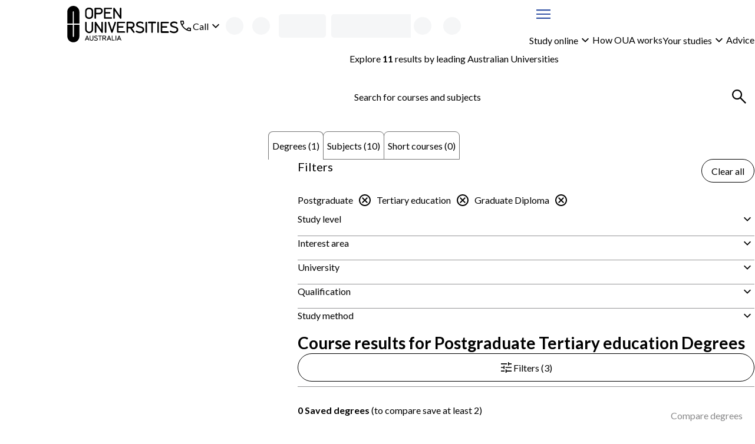

--- FILE ---
content_type: text/html; charset=utf-8
request_url: https://www.open.edu.au/courses/degrees/tertiary-education/postgraduate/graduate-diploma
body_size: 41585
content:
<!DOCTYPE html><html lang="en-au"><head><meta charSet="UTF-8" data-next-head=""/><meta name="viewport" content="width=device-width, initial-scale=1" data-next-head=""/><link rel="icon" href="/courses/favicon.ico" data-next-head=""/><link rel="preload" href="https://cdn.optimizely.com/js/13018430509.js" as="script" data-next-head=""/><link rel="preconnect" href="https://logx.optimizely.com" data-next-head=""/><title data-next-head="">Graduate Diploma Tertiary education Courses &amp; Degrees | Open Universities Australia</title><meta name="description" content="Study graduate diploma online through Open Universities Australia. Explore all degrees, subjects and short courses now." data-next-head=""/><link rel="canonical" href="https://www.open.edu.au/courses/degrees/tertiary-education/postgraduate/graduate-diploma" data-next-head=""/><link rel="preload" href="/courses/_next/static/media/4de1fea1a954a5b6-s.p.woff2" as="font" type="font/woff2" crossorigin="anonymous" data-next-font="size-adjust"/><link rel="preload" href="/courses/_next/static/media/6d664cce900333ee-s.p.woff2" as="font" type="font/woff2" crossorigin="anonymous" data-next-font="size-adjust"/><link rel="preload" href="/courses/_next/static/css/c488af18bf1a4846.css" as="style"/><link rel="preload" href="/courses/_next/static/css/05aa92549d7a456f.css" as="style"/><script type="application/ld+json" data-testid="structured-data-tag" data-next-head="">[{"@context":"https://schema.org","@type":"ItemList","itemListElement":[{"@type":"ListItem","position":1,"url":"https://www.open.edu.au/degrees/graduate-diploma-of-learning-and-teaching-in-higher-education-university-of-notre-dame-australia-und-hed-gdi"}]}]</script><link rel="stylesheet" href="/courses/_next/static/css/c488af18bf1a4846.css" data-n-g=""/><link rel="stylesheet" href="/courses/_next/static/css/05aa92549d7a456f.css" data-n-p=""/><noscript data-n-css=""></noscript><script defer="" noModule="" src="/courses/_next/static/chunks/polyfills-42372ed130431b0a.js"></script><script src="/courses/_next/static/chunks/webpack-b27b1fb6b36f2678.js" defer=""></script><script src="/courses/_next/static/chunks/framework-7d285516a2735614.js" defer=""></script><script src="/courses/_next/static/chunks/main-74347810df914bc3.js" defer=""></script><script src="/courses/_next/static/chunks/pages/_app-23a5a25c34f2af65.js" defer=""></script><script src="/courses/_next/static/chunks/58474bfb-9cc11d70d4debc4e.js" defer=""></script><script src="/courses/_next/static/chunks/686-fac862ae8c19c530.js" defer=""></script><script src="/courses/_next/static/chunks/241-86317b2928d469b7.js" defer=""></script><script src="/courses/_next/static/chunks/952-dd9741cede389dd6.js" defer=""></script><script src="/courses/_next/static/chunks/pages/%5B%5B...search%5D%5D-7d312a00b209c47c.js" defer=""></script><script src="/courses/_next/static/GEpfn2aV6rL2CCiHkj6hE/_buildManifest.js" defer=""></script><script src="/courses/_next/static/GEpfn2aV6rL2CCiHkj6hE/_ssgManifest.js" defer=""></script><style id="__jsx-3017254309">body{--font-family-body:'Lato', 'Lato Fallback'}</style><style data-styled="" data-styled-version="6.2.0">.iekamz{display:grid;column-gap:clamp(calc(var(--space-lg, 1.5rem) / 2), 3cqw, var(--space-lg, 1.5rem));align-items:center;grid-template-columns:auto 1fr;}/*!sc*/
.iekamz:is(ul){list-style-type:'';margin:0;padding:0;}/*!sc*/
.iekamz >[data-grid-column='full']{grid-column:1/-1;}/*!sc*/
.bBLbJg{display:grid;gap:clamp(calc(var(--space-xxs, 0.25rem) / 2), 3cqw, var(--space-xxs, 0.25rem));align-items:center;grid-template-columns:1fr auto;}/*!sc*/
.bBLbJg:is(ul){list-style-type:'';margin:0;padding:0;}/*!sc*/
.bBLbJg >[data-grid-column='full']{grid-column:1/-1;}/*!sc*/
.gdJAbg{display:grid;}/*!sc*/
.gdJAbg:is(ul){list-style-type:'';margin:0;padding:0;}/*!sc*/
.gdJAbg >[data-grid-column='full']{grid-column:1/-1;}/*!sc*/
.bbsDlm{display:grid;gap:clamp(calc(var(--space-xs, 0.5rem) / 2), 3cqw, var(--space-xs, 0.5rem));}/*!sc*/
.bbsDlm:is(ul){list-style-type:'';margin:0;padding:0;}/*!sc*/
.bbsDlm >[data-grid-column='full']{grid-column:1/-1;}/*!sc*/
.czfUM{display:grid;width:100%;gap:clamp(calc(var(--space-xxl, 2.5rem) / 2), 3cqw, var(--space-xxl, 2.5rem));align-items:start;grid-template-columns:repeat(1, 1fr);}/*!sc*/
.czfUM:is(ul){list-style-type:'';margin:0;padding:0;}/*!sc*/
.czfUM >[data-grid-column='full']{grid-column:1/-1;}/*!sc*/
@container (min-width: 48rem){.czfUM{grid-template-columns:2fr 4fr;}}/*!sc*/
.gZYHww{display:grid;gap:clamp(calc(var(--space-sm, 0.75rem) / 2), 3cqw, var(--space-sm, 0.75rem));grid-template-columns:1fr auto;}/*!sc*/
.gZYHww:is(ul){list-style-type:'';margin:0;padding:0;}/*!sc*/
.gZYHww >[data-grid-column='full']{grid-column:1/-1;}/*!sc*/
.jiKEQW{display:grid;gap:clamp(calc(var(--space-md, 1.25rem) / 2), 3cqw, var(--space-md, 1.25rem));}/*!sc*/
.jiKEQW:is(ul){list-style-type:'';margin:0;padding:0;}/*!sc*/
.jiKEQW >[data-grid-column='full']{grid-column:1/-1;}/*!sc*/
.kHNiPK{display:grid;gap:clamp(calc(var(--space-sm, 0.75rem) / 2), 3cqw, var(--space-sm, 0.75rem));}/*!sc*/
.kHNiPK:is(ul){list-style-type:'';margin:0;padding:0;}/*!sc*/
.kHNiPK >[data-grid-column='full']{grid-column:1/-1;}/*!sc*/
.gdgZpB{display:grid;container-type:inline-size;container-name:seachResults;gap:clamp(calc(var(--space-md, 1.25rem) / 2), 3cqw, var(--space-md, 1.25rem));align-content:start;}/*!sc*/
.gdgZpB:is(ul){list-style-type:'';margin:0;padding:0;}/*!sc*/
.gdgZpB >[data-grid-column='full']{grid-column:1/-1;}/*!sc*/
.bndnlt{display:grid;gap:clamp(calc(var(--space-sm, 0.75rem) / 2), 3cqw, var(--space-sm, 0.75rem));align-items:center;grid-template-columns:repeat(1, 1fr);}/*!sc*/
.bndnlt:is(ul){list-style-type:'';margin:0;padding:0;}/*!sc*/
.bndnlt >[data-grid-column='full']{grid-column:1/-1;}/*!sc*/
@container (min-width: 26rem){.bndnlt{grid-template-columns:repeat(1, 1fr);}}/*!sc*/
@container (min-width: 62rem){.bndnlt{grid-template-columns:repeat(2, 1fr);}}/*!sc*/
.dfmwse{display:grid;row-gap:clamp(calc(var(--space-md, 1.25rem) / 2), 3cqw, var(--space-md, 1.25rem));column-gap:clamp(calc(var(--space-sm, 0.75rem) / 2), 3cqw, var(--space-sm, 0.75rem));align-items:center;grid-template-columns:repeat(1, 1fr);}/*!sc*/
.dfmwse:is(ul){list-style-type:'';margin:0;padding:0;}/*!sc*/
.dfmwse >[data-grid-column='full']{grid-column:1/-1;}/*!sc*/
@container (min-width: 26rem){.dfmwse{grid-template-columns:auto auto;}}/*!sc*/
@container (min-width: 36rem){.dfmwse{grid-template-columns:1fr auto;}}/*!sc*/
@container (min-width: 48rem){.dfmwse{grid-template-columns:repeat(1, 1fr);}}/*!sc*/
.bhA-DOw{display:grid;width:100%;gap:clamp(calc(var(--space-sm, 0.75rem) / 2), 3cqw, var(--space-sm, 0.75rem));align-items:center;justify-items:stretch;justify-content:space-between;grid-template-columns:1fr auto;}/*!sc*/
.bhA-DOw:is(ul){list-style-type:'';margin:0;padding:0;}/*!sc*/
.bhA-DOw >[data-grid-column='full']{grid-column:1/-1;}/*!sc*/
@container (min-width: 26rem){.bhA-DOw{justify-items:stretch;}}/*!sc*/
@container (min-width: 36rem){.bhA-DOw{justify-items:space-between;}}/*!sc*/
@container (min-width: 62rem){.bhA-DOw{justify-items:end;}}/*!sc*/
.fVQYsl{display:grid;container-type:inline-size;gap:clamp(calc(var(--space-lg, 1.5rem) / 2), 3cqw, var(--space-lg, 1.5rem));grid-template-columns:repeat(1, 1fr);}/*!sc*/
.fVQYsl:is(ul){list-style-type:'';margin:0;padding:0;}/*!sc*/
.fVQYsl >[data-grid-column='full']{grid-column:1/-1;}/*!sc*/
@container (min-width: 26rem){.fVQYsl{grid-template-columns:repeat(1, 1fr);}}/*!sc*/
@container (min-width: 36rem){.fVQYsl{grid-template-columns:repeat(2, 1fr);}}/*!sc*/
.esGBrB{display:grid;gap:clamp(calc(var(--space-md, 1.25rem) / 2), 3cqw, var(--space-md, 1.25rem));align-items:start;}/*!sc*/
.esGBrB:is(ul){list-style-type:'';margin:0;padding:0;}/*!sc*/
.esGBrB >[data-grid-column='full']{grid-column:1/-1;}/*!sc*/
.hXSsNm{display:grid;gap:clamp(calc(var(--space-base, 1rem) / 2), 3cqw, var(--space-base, 1rem));}/*!sc*/
.hXSsNm:is(ul){list-style-type:'';margin:0;padding:0;}/*!sc*/
.hXSsNm >[data-grid-column='full']{grid-column:1/-1;}/*!sc*/
.kDNLYM{display:grid;gap:clamp(calc(var(--space-xxs, 0.25rem) / 2), 3cqw, var(--space-xxs, 0.25rem));grid-template-columns:auto 1fr;}/*!sc*/
.kDNLYM:is(ul){list-style-type:'';margin:0;padding:0;}/*!sc*/
.kDNLYM >[data-grid-column='full']{grid-column:1/-1;}/*!sc*/
.jHXJnb{display:grid;container-type:inline-size;gap:clamp(calc(var(--space-lg, 1.5rem) / 2), 3cqw, var(--space-lg, 1.5rem));align-items:center;grid-template-columns:repeat(1, 1fr);}/*!sc*/
.jHXJnb:is(ul){list-style-type:'';margin:0;padding:0;}/*!sc*/
.jHXJnb >[data-grid-column='full']{grid-column:1/-1;}/*!sc*/
@container (min-width: 36rem){.jHXJnb{grid-template-columns:1fr auto;}}/*!sc*/
.hefiSm{display:grid;container-type:inline-size;gap:clamp(calc(var(--space-md, 1.25rem) / 2), 3cqw, var(--space-md, 1.25rem));grid-template-columns:repeat(1, 1fr);}/*!sc*/
.hefiSm:is(ul){list-style-type:'';margin:0;padding:0;}/*!sc*/
.hefiSm >[data-grid-column='full']{grid-column:1/-1;}/*!sc*/
@container (min-width: 26rem){.hefiSm{grid-template-columns:repeat(1, 1fr);}}/*!sc*/
@container (min-width: 36rem){.hefiSm{grid-template-columns:repeat(2, 1fr);}}/*!sc*/
@container (min-width: 48rem){.hefiSm{grid-template-columns:repeat(3, 1fr);}}/*!sc*/
@container (min-width: 62rem){.hefiSm{grid-template-columns:repeat(4, 1fr);}}/*!sc*/
.gjoaHa{display:grid;height:100%;grid-template-rows:1fr auto;}/*!sc*/
.gjoaHa:is(ul){list-style-type:'';margin:0;padding:0;}/*!sc*/
.gjoaHa >[data-grid-column='full']{grid-column:1/-1;}/*!sc*/
.cTONCB{display:grid;container-type:inline-size;gap:clamp(calc(var(--space-sm, 0.75rem) / 2), 3cqw, var(--space-sm, 0.75rem));grid-template-columns:repeat(1, 1fr);}/*!sc*/
.cTONCB:is(ul){list-style-type:'';margin:0;padding:0;}/*!sc*/
.cTONCB >[data-grid-column='full']{grid-column:1/-1;}/*!sc*/
@container (min-width: 48rem){.cTONCB{grid-template-columns:minmax(min-content, 175px) 3fr;}}/*!sc*/
.hszQJB{display:grid;row-gap:clamp(calc(var(--space-sm, 0.75rem) / 2), 3cqw, var(--space-sm, 0.75rem));align-content:start;}/*!sc*/
.hszQJB:is(ul){list-style-type:'';margin:0;padding:0;}/*!sc*/
.hszQJB >[data-grid-column='full']{grid-column:1/-1;}/*!sc*/
.kJdLSA{display:grid;container-type:inline-size;gap:clamp(calc(var(--space-base, 1rem) / 2), 3cqw, var(--space-base, 1rem));grid-template-columns:repeat(1, 1fr);}/*!sc*/
.kJdLSA:is(ul){list-style-type:'';margin:0;padding:0;}/*!sc*/
.kJdLSA >[data-grid-column='full']{grid-column:1/-1;}/*!sc*/
@container (min-width: 62rem){.kJdLSA{grid-template-columns:repeat(2, 1fr);}}/*!sc*/
@container (min-width: 80rem){.kJdLSA{grid-template-columns:1fr auto;}}/*!sc*/
.cciErJ{display:grid;container-type:inline-size;gap:clamp(calc(var(--space-base, 1rem) / 2), 3cqw, var(--space-base, 1rem));grid-template-columns:repeat(1, 1fr);}/*!sc*/
.cciErJ:is(ul){list-style-type:'';margin:0;padding:0;}/*!sc*/
.cciErJ >[data-grid-column='full']{grid-column:1/-1;}/*!sc*/
@container (min-width: 48rem){.cciErJ{grid-template-columns:repeat(2, 1fr);}}/*!sc*/
.jdFXYi{display:grid;height:100%;gap:clamp(calc(var(--space-sm, 0.75rem) / 2), 3cqw, var(--space-sm, 0.75rem));justify-items:center;align-content:center;}/*!sc*/
.jdFXYi:is(ul){list-style-type:'';margin:0;padding:0;}/*!sc*/
.jdFXYi >[data-grid-column='full']{grid-column:1/-1;}/*!sc*/
data-styled.g1[id="sc-bdnylu"]{content:"iekamz,bBLbJg,gdJAbg,bbsDlm,czfUM,gZYHww,jiKEQW,kHNiPK,gdgZpB,bndnlt,dfmwse,bhA-DOw,fVQYsl,esGBrB,hXSsNm,kDNLYM,jHXJnb,hefiSm,gjoaHa,cTONCB,hszQJB,kJdLSA,cciErJ,jdFXYi,"}/*!sc*/
.Qlptq{container:buttonGroup/inline-size;width:100%;}/*!sc*/
.Qlptq:has(+ div:last-child){margin-bottom:var(--space-md, 1.25rem);}/*!sc*/
data-styled.g2[id="sc-gtssRx"]{content:"Qlptq,"}/*!sc*/
.hMUzGX{--_button-width:var(--_button-group-button-width, 100%);--_linkButton-width:var(--_button-group-button-width, 100%);display:var(--_button-group-wrapper-display, grid);gap:var(--space-sm, 0.75rem);}/*!sc*/
@container buttonGroup (inline-size > 26rem){.hMUzGX{--_button-group-wrapper-display:flex;--_button-group-button-width:auto;justify-content:start;align-items:center;}}/*!sc*/
data-styled.g3[id="sc-dlnjPU"]{content:"hMUzGX,"}/*!sc*/
.kuGORI{color:var(--local-text-color, light-dark(var(--color-text-body, #3b3b3c), var(--color-text-inverse, #ffffff)));max-width:var(--character-length-max, 80ch);text-wrap:balance;margin-block-start:0;margin-block-end:var(--_unstyled-text-margin-block-end, 0);}/*!sc*/
.kuGORI:last-of-type:not(:first-child)+.sc-gtssRx,.kuGORI:last-of-type+button:not([aria-labelledby]),.kuGORI:last-of-type:not(:first-child)+a{margin-top:var(--space-base, 1rem);}/*!sc*/
.kuGORI:has(+ [data-text-type='paragraph']){--_unstyled-text-margin-block-end:var(--space-xxs, 0.25rem);}/*!sc*/
.kuGORI +[data-text-type='paragraph']{--_text-margin-block-start:0;}/*!sc*/
.kIPdHR{color:var(--local-text-color, light-dark(var(--color-text-body, #3b3b3c), var(--color-text-inverse, #ffffff)));max-width:var(--character-length-max, 80ch);font-weight:var(--font-weight-bold, 700);font-size:var(--font-size-md, min(max(calc(1rem + 0.5vw),4vw),1.25rem));text-wrap:balance;margin-block-start:0;margin-block-end:var(--_unstyled-text-margin-block-end, 0);}/*!sc*/
.kIPdHR:last-of-type:not(:first-child)+.sc-gtssRx,.kIPdHR:last-of-type+button:not([aria-labelledby]),.kIPdHR:last-of-type:not(:first-child)+a{margin-top:var(--space-base, 1rem);}/*!sc*/
.kIPdHR:has(+ [data-text-type='paragraph']){--_unstyled-text-margin-block-end:var(--space-xxs, 0.25rem);}/*!sc*/
.kIPdHR +[data-text-type='paragraph']{--_text-margin-block-start:0;}/*!sc*/
.bZBJCM{color:var(--local-text-color, light-dark(var(--color-text-body, #3b3b3c), var(--color-text-inverse, #ffffff)));max-width:var(--character-length-max, 80ch);text-wrap:pretty;margin-block-start:0;margin-block-end:var(--_unstyled-text-margin-block-end, 0);}/*!sc*/
.bZBJCM:last-of-type:not(:first-child)+.sc-gtssRx,.bZBJCM:last-of-type+button:not([aria-labelledby]),.bZBJCM:last-of-type:not(:first-child)+a{margin-top:var(--space-base, 1rem);}/*!sc*/
.bZBJCM:has(+ [data-text-type='paragraph']){--_unstyled-text-margin-block-end:var(--space-xxs, 0.25rem);}/*!sc*/
.bZBJCM +[data-text-type='paragraph']{--_text-margin-block-start:0;}/*!sc*/
.KiMlZ{color:var(--local-text-color, light-dark(var(--color-text-body, #3b3b3c), var(--color-text-inverse, #ffffff)));max-width:var(--character-length-max, 80ch);font-weight:var(--font-weight-bold, 700);text-wrap:pretty;margin-block-start:0;margin-block-end:var(--_unstyled-text-margin-block-end, 0);}/*!sc*/
.KiMlZ:last-of-type:not(:first-child)+.sc-gtssRx,.KiMlZ:last-of-type+button:not([aria-labelledby]),.KiMlZ:last-of-type:not(:first-child)+a{margin-top:var(--space-base, 1rem);}/*!sc*/
.KiMlZ:has(+ [data-text-type='paragraph']){--_unstyled-text-margin-block-end:var(--space-xxs, 0.25rem);}/*!sc*/
.KiMlZ +[data-text-type='paragraph']{--_text-margin-block-start:0;}/*!sc*/
.lgEVca{color:var(--local-text-color, light-dark(var(--color-text-body, #3b3b3c), var(--color-text-inverse, #ffffff)));max-width:var(--character-length-max, 80ch);font-size:var(--font-size-sm, 0.875rem);text-wrap:pretty;margin-block-start:0;margin-block-end:var(--_unstyled-text-margin-block-end, 0);}/*!sc*/
.lgEVca:last-of-type:not(:first-child)+.sc-gtssRx,.lgEVca:last-of-type+button:not([aria-labelledby]),.lgEVca:last-of-type:not(:first-child)+a{margin-top:var(--space-base, 1rem);}/*!sc*/
.lgEVca:has(+ [data-text-type='paragraph']){--_unstyled-text-margin-block-end:var(--space-xxs, 0.25rem);}/*!sc*/
.lgEVca +[data-text-type='paragraph']{--_text-margin-block-start:0;}/*!sc*/
data-styled.g4[id="sc-hKFyIn"]{content:"kuGORI,kIPdHR,bZBJCM,KiMlZ,lgEVca,"}/*!sc*/
.eWbPNT{font-weight:var(--font-weight-bold, 700);}/*!sc*/
:not(p)>.eWbPNT{color:var(--local-text-color, light-dark(var(--color-text-body, #3b3b3c), var(--color-text-inverse, #ffffff)));}/*!sc*/
data-styled.g5[id="sc-eCApGK"]{content:"eWbPNT,"}/*!sc*/
.bDPtIx{font-weight:var(--font-weight-bold, 700);}/*!sc*/
:not(p)>.bDPtIx{color:var(--local-text-color, light-dark(var(--color-text-body, #3b3b3c), var(--color-text-inverse, #ffffff)));}/*!sc*/
data-styled.g7[id="sc-gKAblk"]{content:"bDPtIx,"}/*!sc*/
.eBjIcr{color:var(--local-text-color, light-dark(var(--color-text-body, #3b3b3c), var(--color-text-inverse, #ffffff)));max-width:var(--character-length-max, 80ch);margin-block-start:var(--_text-margin-block-start, var(--space-base, 1rem));margin-block-end:var(--_text-margin-block-end, var(--space-base, 1rem));}/*!sc*/
.eBjIcr:last-of-type:not(:first-child)+.sc-gtssRx,.eBjIcr:last-of-type+button:not([aria-labelledby]),.eBjIcr:last-of-type:not(:first-child)+a{margin-top:var(--space-base, 1rem);}/*!sc*/
.eBjIcr:first-child,.eBjIcr:first-of-type{--_text-margin-block-start:0;}/*!sc*/
.eBjIcr:last-child{--_text-margin-block-end:0;}/*!sc*/
.eBjIcr[data-text-type='paragraph']>button,.eBjIcr[data-text-type='paragraph']>a{--button-display:inline-block;}/*!sc*/
data-styled.g8[id="sc-iCoHVD"]{content:"eBjIcr,"}/*!sc*/
.hxguuC{margin:0;padding:0;list-style-type:none;display:flex;gap:var(--space-base, 1rem);flex-direction:row;align-items:center;flex-wrap:wrap;align-self:start;}/*!sc*/
.hIJxPZ{margin:0;padding:0;list-style-type:none;display:flex;flex-direction:row;align-items:stretch;flex-wrap:wrap;align-self:start;}/*!sc*/
.ktwAld{margin:0;padding:0;list-style-type:none;display:grid;gap:var(--space-sm, 0.75rem);align-items:stretch;align-self:start;}/*!sc*/
.biBgow{margin:0;padding:0;list-style-type:none;display:flex;gap:var(--space-sm, 0.75rem);flex-direction:row;align-items:stretch;flex-wrap:wrap;align-self:start;}/*!sc*/
data-styled.g10[id="sc-pNWxu"]{content:"hxguuC,hIJxPZ,ktwAld,biBgow,"}/*!sc*/
.kSoQMF{flex-shrink:0;}/*!sc*/
.kSoQMF:not(:has(*)){color:inherit;}/*!sc*/
data-styled.g11[id="sc-jrsJCH"]{content:"kSoQMF,"}/*!sc*/
.kTpBmv{fill:var(--_icon-fill, currentColor);width:var(--size-xl, 2rem);height:var(--size-xl, 2rem);flex-shrink:0;vertical-align:middle;}/*!sc*/
.xTUqs{fill:var(--_icon-fill, currentColor);width:var(--size-lg, 1.5rem);height:var(--size-lg, 1.5rem);flex-shrink:0;transform:rotate(180deg);vertical-align:middle;}/*!sc*/
.cIjdgT{fill:var(--_icon-fill, currentColor);width:var(--size-lg, 1.5rem);height:var(--size-lg, 1.5rem);flex-shrink:0;vertical-align:middle;}/*!sc*/
.gyGaWZ{fill:var(--_icon-fill, currentColor);width:var(--size-lg, 1.5rem);height:var(--size-lg, 1.5rem);flex-shrink:0;transform:rotate(-5deg);vertical-align:middle;}/*!sc*/
.gDYxRN{fill:var(--_icon-fill, currentColor);width:var(--size-lg, 1.5rem);height:var(--size-lg, 1.5rem);flex-shrink:0;vertical-align:top;}/*!sc*/
data-styled.g12[id="sc-kEqYlM"]{content:"kTpBmv,xTUqs,cIjdgT,gyGaWZ,gDYxRN,"}/*!sc*/
.kQifhB{display:flex;gap:var(--space-xs, 0.5rem);justify-content:end;flex-direction:row;align-items:center;}/*!sc*/
.eQDzjo{display:flex;gap:var(--space-xxs, 0.25rem);flex-direction:row;align-items:center;}/*!sc*/
.eOgqje{display:flex;gap:var(--space-xs, 0.5rem);flex-direction:row;align-items:center;}/*!sc*/
.fvuycQ{display:flex;gap:var(--space-sm, 0.75rem);justify-content:space-between;flex-direction:row;}/*!sc*/
data-styled.g14[id="sc-crzoUm"]{content:"kQifhB,eQDzjo,eOgqje,fvuycQ,"}/*!sc*/
.fPrvxr:not(:focus):not(:active){position:absolute;width:1px;height:1px;padding:0;margin:-1px;overflow:hidden;clip:rect(0, 0, 0, 0);white-space:nowrap;border:0;}/*!sc*/
data-styled.g15[id="sc-dIsA-D"]{content:"fPrvxr,"}/*!sc*/
.dZbfob{display:inline-block;width:var(--size-xxxl, 3rem);height:var(--size-xxxl, 3rem);animation:eLiXkV 0.7s linear infinite;border-width:calc(var(--size-xxxl, 3rem) / 10);border-style:solid;border-radius:var(--border-radius-round, 50%);border-color:color-mix(in srgb, light-dark(#3555a6, hsl(from #3555a6 h s 70% / 1)), Canvas 55%);border-top-color:light-dark(#3555a6, hsl(from #3555a6 h s 70% / 1));}/*!sc*/
data-styled.g16[id="sc-bqGHjI"]{content:"dZbfob,"}/*!sc*/
.bicBTO{display:var(--_button-display, block);align-content:center;text-align:center;font-family:inherit;font-size:var(--text-primary-fontSize, var(--font-size-base, 1rem));font-weight:var(--font-weight-normal, 400);height:var(--_button-size, var(--size-tap-target, 3rem));border-radius:999px;padding:0 clamp(var(--space-base, 1rem), 3vw, calc(1 * var(--space-base, 1rem)));width:var(--_button-width, auto);justify-content:center;--_button-size:var(--size-xxl, 2.5rem);border:1px solid currentColor;background-color:var(--button-tertiary-bg, Canvas);color:var(--button-tertiary-color, var(--color-text-interactive, #3555a6));border-radius:999px;margin:unset;text-underline-offset:3px;}/*!sc*/
.bicBTO:has(svg){--_button-display:inline-flex;align-items:center;}/*!sc*/
.bicBTO:hover:not(:disabled),.bicBTO:focus:not(:disabled){background-color:var(
            --button-tertiary-bg-hover,
            color-mix(in srgb, currentColor 10%, transparent)
          );}/*!sc*/
@container contentGrid (inline-size > 25rem){.bicBTO{align-self:start;justify-self:start;}}/*!sc*/
.bicBTO:focus{outline-offset:0;}/*!sc*/
.bicBTO:focus-visible{outline:2px solid color-mix(in srgb, var(--color-interactive, #3555a6), var(--color-inverse, #ffffff) 35%);outline-offset:2px;box-shadow:0 0 0 1px var(--color-inverse, #ffffff),0 0 0 2px var(--color-interactive, #3555a6);}/*!sc*/
.fQCeIc{display:inline-flex;align-items:center;font-family:inherit;font-size:var(--text-primary-fontSize, var(--font-size-base, 1rem));font-weight:var(--font-weight-normal, 400);height:var(--_button-size, var(--size-tap-target, 3rem));gap:var(--space-xxs, 0.25rem);border-radius:999px;padding:0 clamp(var(--space-base, 1rem), 3vw, calc(1 * var(--space-base, 1rem)));width:var(--_button-width, auto);justify-content:center;--_button-size:var(--size-xxl, 2.5rem);border:1px solid currentColor;background-color:var(--button-tertiary-bg, Canvas);color:var(--button-tertiary-color, var(--color-text-interactive, #3555a6));border-radius:999px;margin:unset;text-underline-offset:3px;}/*!sc*/
.fQCeIc:has(svg){--_button-display:inline-flex;align-items:center;}/*!sc*/
.fQCeIc:hover:not(:disabled),.fQCeIc:focus:not(:disabled){background-color:var(
            --button-tertiary-bg-hover,
            color-mix(in srgb, currentColor 10%, transparent)
          );}/*!sc*/
.fQCeIc:focus{outline-offset:0;}/*!sc*/
.fQCeIc:focus-visible{outline:2px solid color-mix(in srgb, var(--color-interactive, #3555a6), var(--color-inverse, #ffffff) 35%);outline-offset:2px;box-shadow:0 0 0 1px var(--color-inverse, #ffffff),0 0 0 2px var(--color-interactive, #3555a6);}/*!sc*/
.Esqel{display:inline-flex;align-items:center;font-family:inherit;font-size:var(--text-primary-fontSize, var(--font-size-base, 1rem));font-weight:var(--font-weight-normal, 400);height:var(--size-tap-target, 3rem);gap:var(--space-xxs, 0.25rem);border-radius:999px;padding:0 clamp(var(--space-base, 1rem), 3vw, calc(1 * var(--space-md, 1.25rem)));min-width:max(10rem, max-content);width:var(--_button-width, auto);justify-content:center;border:1px solid currentColor;background-color:var(--button-tertiary-bg, Canvas);color:var(--button-tertiary-color, var(--color-text-interactive, #3555a6));border-radius:999px;margin:unset;text-underline-offset:3px;}/*!sc*/
.Esqel:has(svg){--_button-display:inline-flex;align-items:center;}/*!sc*/
.Esqel:hover:not(:disabled),.Esqel:focus:not(:disabled){background-color:var(
            --button-tertiary-bg-hover,
            color-mix(in srgb, currentColor 10%, transparent)
          );}/*!sc*/
@container contentGrid (inline-size > 25rem){.Esqel{align-self:end;justify-self:end;}}/*!sc*/
.Esqel:focus{outline-offset:0;}/*!sc*/
.Esqel:focus-visible{outline:2px solid color-mix(in srgb, var(--color-interactive, #3555a6), var(--color-inverse, #ffffff) 35%);outline-offset:2px;box-shadow:0 0 0 1px var(--color-inverse, #ffffff),0 0 0 2px var(--color-interactive, #3555a6);}/*!sc*/
.cYyEIO{display:var(--_button-display, block);align-content:center;text-align:center;font-family:inherit;font-size:var(--text-primary-fontSize, var(--font-size-base, 1rem));font-weight:var(--font-weight-normal, 400);height:var(--size-tap-target, 3rem);border-radius:999px;padding:0 clamp(var(--space-base, 1rem), 3vw, calc(1 * var(--space-md, 1.25rem)));min-width:max(10rem, max-content);width:var(--_button-width, auto);justify-content:center;border:1px solid currentColor;background-color:var(--button-tertiary-bg, Canvas);color:var(--button-tertiary-color, var(--color-text-interactive, #3555a6));border-radius:999px;margin:unset;text-underline-offset:3px;}/*!sc*/
.cYyEIO:has(svg){--_button-display:inline-flex;align-items:center;}/*!sc*/
.cYyEIO:hover:not(:disabled),.cYyEIO:focus:not(:disabled){background-color:var(
            --button-tertiary-bg-hover,
            color-mix(in srgb, currentColor 10%, transparent)
          );}/*!sc*/
@container contentGrid (inline-size > 25rem){.cYyEIO{align-self:start;justify-self:start;}}/*!sc*/
.cYyEIO:focus{outline-offset:0;}/*!sc*/
.cYyEIO:focus-visible{outline:2px solid color-mix(in srgb, var(--color-interactive, #3555a6), var(--color-inverse, #ffffff) 35%);outline-offset:2px;box-shadow:0 0 0 1px var(--color-inverse, #ffffff),0 0 0 2px var(--color-interactive, #3555a6);}/*!sc*/
.cYyEIO:disabled{pointer-events:none;background-color:color-mix(in srgb, var(--color-disabled, #89898a), Canvas 80%);color:var(--color-disabled, #89898a);border:1px solid color-mix(in srgb, var(--color-disabled, #89898a), Canvas 50%);}/*!sc*/
.cKgrrP{display:var(--_button-display, block);align-content:center;text-align:center;font-family:inherit;font-size:var(--text-primary-fontSize, var(--font-size-base, 1rem));font-weight:var(--font-weight-normal, 400);height:var(--size-tap-target, 3rem);border-radius:999px;padding:0 clamp(var(--space-base, 1rem), 3vw, calc(1 * var(--space-md, 1.25rem)));min-width:max(10rem, max-content);width:var(--_button-width, auto);justify-content:center;border:1px solid var(--color-button-primary, #e42251);background-color:var(--color-button-primary, #e42251);color:var(--color-text-inverse, #ffffff);border-radius:999px;margin:unset;text-underline-offset:3px;}/*!sc*/
.cKgrrP:has(svg){--_button-display:inline-flex;align-items:center;}/*!sc*/
.cKgrrP:hover:not(:disabled),.cKgrrP:focus:not(:disabled){background-color:color-mix(in srgb, var(--color-button-primary, #e42251) 80%, var(--color-text-body, #3b3b3c));}/*!sc*/
@container contentGrid (inline-size > 25rem){.cKgrrP{align-self:start;justify-self:start;}}/*!sc*/
.cKgrrP:focus{outline-offset:0;outline:2px solid color-mix(in srgb, var(--color-button-primary, #e42251), white 35%);}/*!sc*/
.cKgrrP:focus-visible{outline:2px solid color-mix(in srgb, var(--color-button-primary, #e42251), Canvas 35%);outline-offset:2px;}/*!sc*/
.iJhfpu{display:var(--_button-display, block);align-content:center;text-align:center;font-family:inherit;font-size:var(--text-primary-fontSize, var(--font-size-base, 1rem));font-weight:var(--font-weight-normal, 400);height:var(--size-tap-target, 3rem);border-radius:999px;padding:0 clamp(var(--space-base, 1rem), 3vw, calc(1 * var(--space-md, 1.25rem)));width:var(--_button-width, clamp(10rem, 100%, 25rem));justify-content:center;border:1px solid currentColor;background-color:var(--button-tertiary-bg, Canvas);color:var(--button-tertiary-color, var(--color-text-interactive, #3555a6));border-radius:999px;margin:unset;text-underline-offset:3px;}/*!sc*/
.iJhfpu:has(svg){--_button-display:inline-flex;align-items:center;}/*!sc*/
.iJhfpu:hover:not(:disabled),.iJhfpu:focus:not(:disabled){background-color:var(
            --button-tertiary-bg-hover,
            color-mix(in srgb, currentColor 10%, transparent)
          );}/*!sc*/
.iJhfpu:focus{outline-offset:0;}/*!sc*/
.iJhfpu:focus-visible{outline:2px solid color-mix(in srgb, var(--color-interactive, #3555a6), var(--color-inverse, #ffffff) 35%);outline-offset:2px;box-shadow:0 0 0 1px var(--color-inverse, #ffffff),0 0 0 2px var(--color-interactive, #3555a6);}/*!sc*/
.ytVzp{display:var(--_button-display, block);align-content:center;text-align:center;font-family:inherit;font-size:var(--text-primary-fontSize, var(--font-size-base, 1rem));font-weight:var(--font-weight-normal, 400);height:var(--size-tap-target, 3rem);border-radius:999px;padding:0 clamp(var(--space-base, 1rem), 3vw, calc(1 * var(--space-md, 1.25rem)));width:var(--_button-width, clamp(10rem, 100%, 25rem));justify-content:center;--_secondary-bg:var(
          --button-secondary-bg,
          light-dark(var(--color-button-secondary, #3555a6), var(--color-inverse, #ffffff))
        );--_secondary-text:var(
          --button-secondary-text,
          light-dark(var(--color-inverse, #ffffff), var(--color-button-secondary, #3555a6))
        );--_secondary-hover-bg:var(
          --button-secondary-hover,
          light-dark(
            color-mix(in srgb, var(--color-button-secondary, #3555a6) 80%, var(--color-text-body, #3b3b3c)),
            color-mix(in srgb, var(--color-inverse, #ffffff) 90%, var(--color-button-secondary, #3555a6))
          )
        );border:1px solid var(--_secondary-bg);background-color:var(--_secondary-bg);color:var(--_secondary-text);border-radius:999px;margin:unset;text-underline-offset:3px;}/*!sc*/
.ytVzp:has(svg){--_button-display:inline-flex;align-items:center;}/*!sc*/
.ytVzp:hover:not(:disabled),.ytVzp:focus:not(:disabled){background-color:var(--_secondary-hover-bg);border-color:var(--_secondary-hover-bg);color:var(--button-secondary-hover-text, var(--_secondary-text));}/*!sc*/
.ytVzp:focus{outline-offset:0;outline:2px solid color-mix(in srgb, var(--color-button-secondary, #3555a6), white 35%);}/*!sc*/
.ytVzp:focus-visible{outline:2px solid color-mix(in srgb, var(--color-button-secondary, #3555a6), Canvas 35%);outline-offset:2px;}/*!sc*/
data-styled.g17[id="sc-ksluoV"]{content:"bicBTO,fQCeIc,Esqel,cYyEIO,cKgrrP,iJhfpu,ytVzp,"}/*!sc*/
@media (prefers-reduced-motion: no-preference){.jlaYEc{interpolate-size:allow-keywords;}}/*!sc*/
.jlaYEc::details-content{opacity:0;block-size:0;overflow-y:clip;}/*!sc*/
@media (prefers-reduced-motion: no-preference){.jlaYEc::details-content{transition:content-visibility 0.5s allow-discrete,opacity 0.5s,block-size 0.5s;}}/*!sc*/
.jlaYEc[open]::details-content{opacity:1;block-size:auto;}/*!sc*/
data-styled.g18[id="sc-hBMVcW"]{content:"jlaYEc,"}/*!sc*/
.dTEzwn{color:var(--_disclosure-summary-color, light-dark(var(--color-text-interactive, #3555a6), CanvasText));width:100%;display:inline-flex;justify-content:space-between;align-items:center;min-height:var(--size-xxl, 2.5rem);text-decoration:var(--_disclosure-text-decoration, underline);text-underline-offset:3px;text-decoration-thickness:1px;}/*!sc*/
.dTEzwn::-webkit-details-marker{display:none;}/*!sc*/
.dTEzwn:hover{text-decoration-thickness:1.5px;}/*!sc*/
data-styled.g19[id="sc-fnVYJn"]{content:"dTEzwn,"}/*!sc*/
.hmUCZ{display:grid;}/*!sc*/
.hmUCZ[open] >summary~div{padding-bottom:var(--space-base, 1rem);}/*!sc*/
.hmUCZ >summary{--_icon-fill:light-dark(var(--color-text-interactive, #3555a6), CanvasText);--_disclosure-summary-color:light-dark(var(--color-text-body, #3b3b3c), CanvasText);--_disclosure-text-decoration:none;padding-block:var(--space-sm, 0.75rem);align-items:start;}/*!sc*/
.hmUCZ +details{border-top:1px solid var(--color-border-default, #949496);}/*!sc*/
.ZHLQj{display:grid;}/*!sc*/
.ZHLQj[open] >summary~div{padding-bottom:var(--space-base, 1rem);}/*!sc*/
.ZHLQj >summary{--_icon-fill:light-dark(var(--color-text-interactive, #3555a6), CanvasText);--_disclosure-summary-color:light-dark(var(--color-text-body, #3b3b3c), CanvasText);--_disclosure-text-decoration:none;padding-block:var(--space-sm, 0.75rem);align-items:start;}/*!sc*/
.ZHLQj +details{border-top:1px dashed var(--color-border-default, #949496);}/*!sc*/
data-styled.g20[id="sc-fFSRdx"]{content:"hmUCZ,ZHLQj,"}/*!sc*/
.byCWJp{color:light-dark(var(--color-text-body, #3b3b3c), var(--color-inverse, #ffffff));--_label-color:inherit;--button-tertiary-color:light-dark(var(--color-text-interactive, #3555a6), var(--color-inverse, #ffffff));background-color:light-dark(hsl(from #3b3b3c h s 95% / 1), hsl(from #3b3b3c h s 25% / 1));--local-text-color:light-dark(var(--color-text-body, #3b3b3c), var(--color-inverse, #ffffff));--local-link-color:light-dark(var(--color-text-interactive, #3555a6), var(--color-inverse, #ffffff));--local-nav-link-color:light-dark(var(--color-text-body, #3b3b3c), var(--color-inverse, #ffffff));--button-tertiary-color:light-dark(var(--color-text-interactive, #3555a6), var(--color-inverse, #ffffff));--button-tertiary-bg:Canvas;--button-tertiary-bg-hover:light-dark(hsl(from #3555a6 h s 90% / 1), hsl(from #3555a6 h s 25% / 1));--_icon-button-color-bg:Canvas;--_icon-button-color-bg-hover:light-dark(hsl(from #3555a6 h s 90% / 1), hsl(from #3555a6 h s 25% / 1));color:light-dark(var(--color-text-body, #3b3b3c), var(--color-inverse, #ffffff));}/*!sc*/
data-styled.g28[id="sc-bCwgkd"]{content:"byCWJp,"}/*!sc*/
.hzhFha{position:relative;}/*!sc*/
data-styled.g40[id="sc-gXfWUn"]{content:"cKXgRS,hzhFha,"}/*!sc*/
.gPZMdb{--_icon-fill:light-dark(var(--color-text-interactive, #3555a6), CanvasText);display:inline-flex;align-items:center;margin:unset;font-family:inherit;font-size:var(--font-size-base, 1rem);font-weight:var(--font-weight-normal, 400);height:var(--size-xxl, 2.5rem);color:light-dark(var(--color-text-body, #3b3b3c), CanvasText);border-radius:999px;position:relative;padding:0;border:0;background:unset;}/*!sc*/
.gPZMdb:hover{text-decoration:underline;text-underline-offset:3px;}/*!sc*/
.gPZMdb:focus{outline-offset:0;}/*!sc*/
.gPZMdb:focus-visible{outline:2px solid color-mix(in srgb, var(--color-interactive, #3555a6), var(--color-inverse, #ffffff) 35%);outline-offset:2px;box-shadow:0 0 0 1px var(--color-inverse, #ffffff),0 0 0 2px var(--color-interactive, #3555a6);}/*!sc*/
data-styled.g41[id="sc-cBopra"]{content:"gPZMdb,"}/*!sc*/
@container header-content (inline-size < 36rem){.eMkpSq{display:none;}}/*!sc*/
data-styled.g43[id="sc-jcwofc"]{content:"eMkpSq,"}/*!sc*/
.kCLqrb{display:grid;container-type:inline-size;grid-template-columns:[full-width-start] minmax(1cqi, 1fr) [expanded-start] minmax(clamp(var(--space-base, 1rem), 5%, var(--space-xxl, 2.5rem)), 1fr) [content-start] min(calc(100% - 2cqi) - (clamp(var(--space-base, 1rem), 5%, var(--space-xxl, 2.5rem)) * 2), 1120px) [content-end] minmax(clamp(var(--space-base, 1rem), 5%, var(--space-xxl, 2.5rem)), 1fr) [expanded-end] minmax(1cqi, 1fr) [full-width-end];}/*!sc*/
.kCLqrb >*{grid-column:content;}/*!sc*/
data-styled.g50[id="sc-dPaNSK"]{content:"kCLqrb,"}/*!sc*/
.iTItNk{position:absolute;width:1px;height:1px;padding:0;margin:-1px;overflow:hidden;clip:rect(0, 0, 0, 0);white-space:nowrap;border:0;}/*!sc*/
.iTItNk:first-of-type{--_heading-margin-block-start:0;}/*!sc*/
.iTItNk:has(+ p[data-text-type='lead']){--_heading-margin-block-end:var(--space-base, 1rem);}/*!sc*/
data-styled.g52[id="sc-cOigig"]{content:"iTItNk,"}/*!sc*/
.dKlhPW{color:var(--local-text-color, light-dark(var(--color-text-body, #3b3b3c), var(--color-text-inverse, #ffffff)));font-weight:var(--font-weight-bold, 700);font-size:var(--font-size-h2, clamp(1.5rem, 2vw + 1rem, 1.75rem));max-width:var(--character-length-max, 80ch);text-wrap:pretty;line-height:1.3;margin-block-start:var(--_heading-margin-block-start, clamp(var(--space-md, 1.25rem), 2vw, var(--space-xl, 2rem)));margin-block-end:var(--_heading-margin-block-end, clamp(var(--space-sm, 0.75rem), var(--space-lg, 1.5rem), var(--space-xl, 2rem)));text-box:trim-both cap alphabetic;text-box-trim:trim-both;}/*!sc*/
.dKlhPW:first-child{--_heading-margin-block-start:0;}/*!sc*/
.dKlhPW:last-child{--_heading-margin-block-end:0;--_heading-margin-block-start:0;text-box-trim:trim-end;}/*!sc*/
.dKlhPW:not(:first-child):has(+ p[data-text-type='paragraph']:not(:last-child)){--_heading-margin-block-end:var(--space-sm, 0.75rem);--_heading-margin-block-start:var(--space-lg, 1.5rem);}/*!sc*/
.dKlhPW:has(+ p:first-of-type:last-of-type){--_heading-margin-block-end:var(--space-base, 1rem);}/*!sc*/
.dKlhPW +p[data-text-type='paragraph']:not(:last-child){--_text-margin-block-start:var(--space-sm, 0.75rem);}/*!sc*/
data-styled.g53[id="sc-ArjOx"]{content:"dKlhPW,"}/*!sc*/
.jwujEh{display:inline-flex;align-items:center;justify-content:center;min-width:var(--size-lg, 1.5rem);height:var(--size-base, 1rem);padding:var(--space-xxs, 0.25rem) var(--space-xs, 0.5rem);box-sizing:content-box;border-radius:var(--border-radius-lg, 1rem);font-size:var(--font-size-sm, 0.875rem);border:1px solid var(--color-border-default, #949496);background-color:var(--surface-background, white);color:var(--text-primary, var(--color-text-body, #3b3b3c));}/*!sc*/
data-styled.g61[id="sc-eJoaVA"]{content:"jwujEh,"}/*!sc*/
.jyxiBd{--_icon-fill:var(--_icon-button-color-fill, var(--button-tertiary-color, var(--color-text-interactive, #3555a6)));color:var(
    --_icon-button-color-fill,
    var(--button-tertiary-color, var(--color-text-interactive, #3555a6))
  );display:var(--_icon-button-display, inline-grid);align-items:center;margin:unset;border:var(--_icon-button-border, 1px solid transparent);background-color:var(
    --_icon-button-color-bg,
    transparent
  );justify-content:center;border-radius:999px;width:var(--_icon-button-size, var(--size-tap-target, 3rem));height:var(--_icon-button-size, var(--size-tap-target, 3rem));padding:0;aspect-ratio:1/1;}/*!sc*/
.jyxiBd:hover,.jyxiBd:focus{border:1px solid currentColor;background-color:var(
      --_icon-button-color-bg-hover,
      light-dark(
        color-mix(in srgb, var(--color-interactive, #3555a6) 10%, Canvas),
        color-mix(in srgb, currentColor 10%, transparent)
      )
    );}/*!sc*/
.jyxiBd:focus{outline:2px solid color-mix(in srgb, var(--color-interactive, #3555a6), Canvas 35%);}/*!sc*/
.jyxiBd:disabled{color:color-mix(in srgb, currentColor, Canvas 25%);--_icon-button-color-fill:color-mix(in srgb, currentColor, Canvas 25%);cursor:not-allowed;}/*!sc*/
.jyxiBd:disabled:hover,.jyxiBd:disabled:focus{border:1px solid transparent;background-color:transparent;}/*!sc*/
.iyfynC{--_icon-fill:var(--_icon-button-color-fill, var(--button-tertiary-color, var(--color-text-interactive, #3555a6)));color:var(
    --_icon-button-color-fill,
    var(--button-tertiary-color, var(--color-text-interactive, #3555a6))
  );display:var(--_icon-button-display, inline-grid);align-items:center;margin:unset;border:var(--_icon-button-border, 1px solid transparent);background-color:var(
    --_icon-button-color-bg,
    transparent
  );justify-content:center;border-radius:999px;width:var(--_icon-button-size, var(--_icon-button-size, calc(var(--size-xxl, 2.5rem) + var(--space-xxs, 0.25rem))));height:var(--_icon-button-size, var(--_icon-button-size, calc(var(--size-xxl, 2.5rem) + var(--space-xxs, 0.25rem))));padding:0;aspect-ratio:1/1;}/*!sc*/
@container contentGrid (inline-size > 36rem){.iyfynC{--_icon-button-size:var(--size-xxl, 2.5rem);}}/*!sc*/
.iyfynC:hover,.iyfynC:focus{border:1px solid currentColor;background-color:var(
      --_icon-button-color-bg-hover,
      light-dark(
        color-mix(in srgb, var(--color-interactive, #3555a6) 10%, Canvas),
        color-mix(in srgb, currentColor 10%, transparent)
      )
    );}/*!sc*/
.iyfynC:focus{outline:2px solid color-mix(in srgb, var(--color-interactive, #3555a6), Canvas 35%);}/*!sc*/
.iyfynC:disabled{color:color-mix(in srgb, currentColor, Canvas 25%);--_icon-button-color-fill:color-mix(in srgb, currentColor, Canvas 25%);cursor:not-allowed;}/*!sc*/
.iyfynC:disabled:hover,.iyfynC:disabled:focus{border:1px solid transparent;background-color:transparent;}/*!sc*/
.kkHlyX{--_icon-fill:var(--_icon-button-color-fill, var(--button-tertiary-color, var(--color-text-interactive, #3555a6)));color:var(
    --_icon-button-color-fill,
    var(--button-tertiary-color, var(--color-text-interactive, #3555a6))
  );display:var(--_icon-button-display, inline-grid);align-items:center;margin:unset;border:var(--_icon-button-border, 1px solid currentColor);background-color:var(
    --_icon-button-color-bg,
    Canvas
  );justify-content:center;border-radius:999px;width:var(--_icon-button-size, var(--size-xxl, 2.5rem));height:var(--_icon-button-size, var(--size-xxl, 2.5rem));padding:0;aspect-ratio:1/1;}/*!sc*/
.kkHlyX:hover,.kkHlyX:focus{border:1px solid currentColor;border-width:1.5px;background-color:var(
      --_icon-button-color-bg-hover,
      light-dark(
        color-mix(in srgb, var(--color-interactive, #3555a6) 10%, Canvas),
        color-mix(in srgb, currentColor 10%, transparent)
      )
    );}/*!sc*/
.kkHlyX:focus{outline:2px solid color-mix(in srgb, var(--color-interactive, #3555a6), Canvas 35%);}/*!sc*/
.kkHlyX:disabled{color:color-mix(in srgb, currentColor, Canvas 25%);--_icon-button-color-fill:color-mix(in srgb, currentColor, Canvas 25%);cursor:not-allowed;}/*!sc*/
.kkHlyX:disabled:hover,.kkHlyX:disabled:focus{border:1px solid transparent;background-color:transparent;}/*!sc*/
.gPCKdf{--_icon-fill:var(--_icon-button-color-fill, var(--button-tertiary-color, var(--color-text-interactive, #3555a6)));color:var(
    --_icon-button-color-fill,
    var(--button-tertiary-color, var(--color-text-interactive, #3555a6))
  );display:var(--_icon-button-display, inline-grid);align-items:center;margin:unset;border:var(--_icon-button-border, 1px solid currentColor);background-color:var(
    --_icon-button-color-bg,
    Canvas
  );justify-content:center;border-radius:999px;width:var(--_icon-button-size, var(--size-tap-target, 3rem));height:var(--_icon-button-size, var(--size-tap-target, 3rem));padding:0;aspect-ratio:1/1;}/*!sc*/
.gPCKdf:hover,.gPCKdf:focus{border:1px solid currentColor;border-width:1.5px;background-color:var(
      --_icon-button-color-bg-hover,
      light-dark(
        color-mix(in srgb, var(--color-interactive, #3555a6) 10%, Canvas),
        color-mix(in srgb, currentColor 10%, transparent)
      )
    );}/*!sc*/
.gPCKdf:focus{outline:2px solid color-mix(in srgb, var(--color-interactive, #3555a6), Canvas 35%);}/*!sc*/
.gPCKdf:disabled{color:color-mix(in srgb, currentColor, Canvas 25%);--_icon-button-color-fill:color-mix(in srgb, currentColor, Canvas 25%);cursor:not-allowed;}/*!sc*/
.gPCKdf:disabled:hover,.gPCKdf:disabled:focus{border:1px solid transparent;background-color:transparent;}/*!sc*/
data-styled.g62[id="sc-oefIT"]{content:"jyxiBd,iyfynC,kkHlyX,gPCKdf,"}/*!sc*/
.hBkUIp{--local-color-scheme:light-dark(light, dark);--local-text-color:light-dark(var(--color-text-body, #3b3b3c), var(--color-text-inverse, #ffffff));container:Card/inline-size;display:grid;align-content:stretch;height:100%;background-color:light-dark(Canvas, color-mix(in srgb, Canvas 95%, CanvasText 5%));border:1px solid light-dark(var(--color-border-decorative, #cccccc), color-mix(in oklab, Canvas 75%, CanvasText));box-shadow:color-mix(in oklab, Canvas 85%, CanvasText) 0 2px 3px 0;border-radius:var(--border-radius-sm, 0.5rem);}/*!sc*/
data-styled.g70[id="sc-fXazxk"]{content:"hBkUIp,"}/*!sc*/
.cExRwu{--_icon-fill:var(--color-inverse, #ffffff);width:var(--size-lg, 1.5rem);height:var(--size-lg, 1.5rem);background-color:light-dark(#3555a6, hsl(from #3555a6 h s 70% / 1));border:1px solid light-dark(#3555a6, hsl(from #3555a6 h s 70% / 1));border-radius:var(--border-radius-xs, 0.25rem);flex-shrink:0;border-radius:var(--border-radius-xs, 0.25rem);}/*!sc*/
.cExRwu svg{margin-top:calc(var(--space-xxs, 0.25rem) * -1);}/*!sc*/
.bqNWnc{--_icon-fill:inherit;width:var(--size-lg, 1.5rem);height:var(--size-lg, 1.5rem);background-color:light-dark(Field, color-mix(in oklab, Field 15%, Canvas));border:1px solid var(--color-border-default, #949496);border-radius:var(--border-radius-xs, 0.25rem);flex-shrink:0;border-radius:var(--border-radius-xs, 0.25rem);}/*!sc*/
.bqNWnc svg{margin-top:calc(var(--space-xxs, 0.25rem) * -1);}/*!sc*/
data-styled.g77[id="sc-eKYRpf"]{content:"cExRwu,bqNWnc,"}/*!sc*/
.ghFjIX{display:flex;gap:var(--space-xs, 0.5rem);width:100%;color:var(--_label-color, var(--local-text-color, light-dark(var(--color-text-body, #3b3b3c), var(--color-text-inverse, #ffffff))));align-items:start;max-width:var(--character-length-max, 80ch);}/*!sc*/
@container Fieldset (inline-size > 25rem){.ghFjIX{justify-self:start;}}/*!sc*/
.ghFjIX:has(input:disabled){--_label-color:color-mix(in srgb, var(--local-text-color, light-dark(var(--color-text-body, #3b3b3c), var(--color-text-inverse, #ffffff))) 50%, transparent);}/*!sc*/
.ghFjIX:hover input~.sc-eKYRpf{border-color:light-dark(#3555a6, hsl(from #3555a6 h s 70% / 1));}/*!sc*/
.ghFjIX:focus input~.sc-eKYRpf,.ghFjIX input:focus~.sc-eKYRpf{border-color:light-dark(#3555a6, hsl(from #3555a6 h s 70% / 1));outline:2px solid color-mix(in srgb, light-dark(#3555a6, hsl(from #3555a6 h s 70% / 1)), white 35%);}/*!sc*/
data-styled.g78[id="sc-bTDODQ"]{content:"ghFjIX,"}/*!sc*/
.gyxQtv{all:unset;position:absolute;}/*!sc*/
data-styled.g79[id="sc-kHWWFd"]{content:"gyxQtv,"}/*!sc*/
.cRWpts{display:inline-flex;align-items:center;margin:unset;font-family:inherit;height:var(--size-xxl, 2.5rem);padding:0;text-decoration:underline;text-underline-offset:var(--space-xxs, 0.25rem);text-decoration-thickness:var(--_reveal-btn-text-decoration-thickness, 1px);color:light-dark(var(--color-text-interactive, #3555a6), CanvasText);background-color:unset;font-size:var(--font-size-base, 1rem);border:unset;}/*!sc*/
.cRWpts:focus{outline-offset:0;}/*!sc*/
.cRWpts:focus-visible{outline:2px solid color-mix(in srgb, var(--color-interactive, #3555a6), var(--color-inverse, #ffffff) 35%);outline-offset:2px;box-shadow:0 0 0 1px var(--color-inverse, #ffffff),0 0 0 2px var(--color-interactive, #3555a6);}/*!sc*/
.cRWpts:hover{--_reveal-btn-text-decoration-thickness:1.5px;}/*!sc*/
data-styled.g81[id="sc-dsXyEq"]{content:"cRWpts,"}/*!sc*/
.iqRxWR{overflow:hidden;display:-webkit-box;-webkit-line-clamp:3;-webkit-box-orient:vertical;}/*!sc*/
data-styled.g82[id="sc-daBvwJ"]{content:"iqRxWR,"}/*!sc*/
.bpRPVR{color:var(
    --_label-color,
    var(--local-text-color, light-dark(var(--color-text-body, #3b3b3c), var(--color-text-inverse, #ffffff)))
  );width:100%;padding:0;font-weight:var(--font-weight-bold, 700);text-box-trim:trim-both;margin-bottom:var(--space-xs, 0.5rem);}/*!sc*/
data-styled.g84[id="sc-jQAyEv"]{content:"bpRPVR,"}/*!sc*/
.kqRIDx{background:transparent;align-content:center;--_icon-button-border:0;}/*!sc*/
.kqRIDx:hover:not(:disabled),.kqRIDx:focus:not(:disabled){border:unset;background-color:unset;}/*!sc*/
.kqRIDx:hover:not(:disabled) svg,.kqRIDx:focus:not(:disabled) svg{border:1px solid currentColor;border-radius:var(--border-radius-xl, 2rem);background-color:color-mix(in oklab, Canvas 85%, light-dark(#3555a6, hsl(from #3555a6 h s 70% / 1)));}/*!sc*/
.kqRIDx:focus:not(:disabled){outline-offset:-10px;}/*!sc*/
data-styled.g89[id="sc-bXevSG"]{content:"kqRIDx,"}/*!sc*/
.fYdnKl{position:relative;}/*!sc*/
data-styled.g90[id="sc-eGJXga"]{content:"fYdnKl,"}/*!sc*/
.eMeZNP{display:block;padding-inline-start:var(
    --_input-padding-inline-start,
    var(--_input-padding-inline, var(--space-xs, 0.5rem))
  );padding-inline-end:var(
          --_input-padding-inline-end,
          var(--_input-padding-inline, calc(var(--space-xxl, 2.5rem) * 2))
        );height:var(--_input-height, var(--size-tap-target, 3rem));width:100%;background-color:light-dark(
    var(--_form-element-color-bg, Canvas),
    var(--_form-element-color-bg, color-mix(in srgb, Canvas, CanvasText 5%))
  );color:var(--_form-element-color, CanvasText);border:1px solid light-dark(
      var(--_form-element-color-border, var(--color-border-default, #949496)),
      var(--_form-element-color-border, color-mix(in srgb, CanvasText, transparent 70%))
    );font-family:inherit;font-size:var(--_form-element-font-size, var(--font-size-base, 1rem));font-weight:inherit;border-radius:var(
    --_form-element-border-radius,
    var(--_input-border-radius, var(--border-radius-sm, 0.5rem))
  );}/*!sc*/
.eMeZNP::placeholder{color:color-mix(in srgb, CanvasText, Canvas 20%);}/*!sc*/
.eMeZNP::-webkit-input-placeholder{color:inherit;}/*!sc*/
.eMeZNP:not(:disabled):hover{--_form-element-color-border:var(--color-interactive, #3555a6);}/*!sc*/
.eMeZNP:not(:disabled):focus{--_form-element-color-border:color-mix(in srgb, var(--color-interactive, #3555a6), CanvasText 15%);outline-color:color-mix(in srgb, var(--_form-element-color-outline, var(--color-interactive, #3555a6)), Canvas 35%);outline-style:solid;outline-width:2px;box-shadow:var(--_form-element-box-shadow-focus, none);}/*!sc*/
.eMeZNP[aria-invalid='true'],.eMeZNP[aria-invalid='true']:hover,.eMeZNP[aria-invalid='true']:focus{--_form-element-color-border:var(--color-error, #e22252);--_form-element-color-outline:var(--color-error, #e22252);}/*!sc*/
.eMeZNP:disabled{--_form-element-color:color-mix(in srgb, currentColor, CanvasText 25%);--_form-element-color-border:color-mix(in srgb, var(--color-disabled, #89898a), Canvas 30%);--_form-element-color-bg:color-mix(in srgb, var(--color-disabled, #89898a), Canvas 80%);}/*!sc*/
data-styled.g92[id="sc-dFRpvw"]{content:"eMeZNP,"}/*!sc*/
fieldset+.fhRdjY,.fhRdjY+fieldset,.fhRdjY+p{margin-block-start:var(--space-md, 1.25rem);}/*!sc*/
.fhRdjY+div{margin-block-start:var(--space-sm, 0.75rem);}/*!sc*/
data-styled.g94[id="sc-gIvpCS"]{content:"fhRdjY,"}/*!sc*/
.fuCmqH{position:relative;}/*!sc*/
data-styled.g95[id="sc-euEtjj"]{content:"fuCmqH,"}/*!sc*/
.beoDxO{position:relative;width:100%;}/*!sc*/
data-styled.g96[id="sc-fHCHSo"]{content:"beoDxO,"}/*!sc*/
.boNjih{position:relative;z-index:calc(50 + 1);}/*!sc*/
.boNjih ~button{z-index:calc(50 + 2);right:var(--_icon-button-right, var(--space-xxl, 2.5rem));}/*!sc*/
data-styled.g97[id="sc-dtLLyF"]{content:"boNjih,"}/*!sc*/
.hvpiRP{--local-text-color:var(--color-text-body, #3b3b3c);position:absolute;text-align:left;width:100%;top:calc(100% + var(--_suggestion-list-margin-top, var(--space-sm, 0.75rem)));background-color:light-dark(Canvas, color-mix(in srgb, Canvas 95%, CanvasText 5%));border:1px solid var(--color-border-default, #949496);display:none;box-shadow:none;border-radius:var(--_suggestion-list-border-radius, var(--border-radius-sm, 0.5rem));z-index:50;overflow:var(--_suggestion-list-overflow, hidden);list-style-type:'';margin:0;padding-block:var(--_suggestion-list-padding-block, 0);padding-inline:0;}/*!sc*/
data-styled.g98[id="sc-dkQUuq"]{content:"hvpiRP,"}/*!sc*/
.zEAtP{position:absolute;right:var(--_icon-button-right, var(--space-xxs, 0.25rem));top:50%;transform:translateY(-50%);z-index:calc(50 + 2);}/*!sc*/
data-styled.g102[id="sc-biJoGY"]{content:"zEAtP,"}/*!sc*/
.bskfDT{container:contentGrid/inline-size;display:grid;height:100%;align-content:start;grid-template-columns:[full-width-start] minmax(1cqi, 1fr) [expanded-start] minmax(clamp(var(--space-base, 1rem), 5%, var(--space-xxl, 2.5rem)), 1fr) [content-start] min(calc(100% - 2cqi) - (clamp(var(--space-base, 1rem), 5%, var(--space-xxl, 2.5rem)) * 2), 1120px) [content-end] minmax(clamp(var(--space-base, 1rem), 5%, var(--space-xxl, 2.5rem)), 1fr) [expanded-end] minmax(1cqi, 1fr) [full-width-end];}/*!sc*/
.bskfDT >*{grid-column:var(--_content-grid-grid-column, content);}/*!sc*/
data-styled.g103[id="sc-eHEFXp"]{content:"bskfDT,"}/*!sc*/
.hhRwEs{--_link-text-decoration-thickness:1px;text-box-trim:trim-start;}/*!sc*/
.hhRwEs+p{margin-block-start:var(--space-xxs, 0.25rem);}/*!sc*/
data-styled.g104[id="sc-hzUJqK"]{content:"hhRwEs,"}/*!sc*/
.dJYEbS{--_tag-color:currentColor;--_divider-color:currentColor;color:var(--color-product-degree, #76489d);}/*!sc*/
data-styled.g106[id="sc-xGAYo"]{content:"dJYEbS,"}/*!sc*/
.KeEhM{display:inline-flex;padding:var(--space-xs, 0.5rem) clamp(var(--space-sm, 0.75rem), 4vw, var(--space-md, 1.25rem));border:1px solid color-mix(in srgb, CanvasText, Canvas 85%);filter:drop-shadow(1px 2px 2px color-mix(in srgb, CanvasText, Canvas 75%));border-radius:0 var(--border-radius-sm, 0.5rem) var(--border-radius-sm, 0.5rem) 0;background-color:white;width:fit-content;margin-left:-1px;}/*!sc*/
.KeEhM img{object-fit:contain;object-position:left;width:auto;max-width:140px;height:clamp(30px, 8vw, 40px);}/*!sc*/
data-styled.g107[id="sc-dWBSoF"]{content:"KeEhM,"}/*!sc*/
.kEFBwB{--local-text-color:light-dark(var(--color-text-body, #3b3b3c), var(--color-text-inverse, #ffffff));--local-link-color:light-dark(var(--color-text-interactive, #3555a6), var(--color-text-inverse, #ffffff));position:relative;z-index:0;padding-block:var(--space-md, 1.25rem);height:100%;display:grid;align-content:space-between;gap:var(--space-lg, 1.5rem);}/*!sc*/
data-styled.g108[id="sc-jHcYre"]{content:"kEFBwB,"}/*!sc*/
@container Card (inline-size > 36rem){.jeXOsH{grid-template-columns:min-content auto;grid-template-rows:auto auto auto;gap:0;}}/*!sc*/
data-styled.g109[id="sc-bQCGiz"]{content:"jeXOsH,"}/*!sc*/
.fyNUII{align-items:center;display:grid;grid-template-columns:1fr auto;height:fit-content;}/*!sc*/
.fyNUII button{margin-right:clamp(var(--space-sm, 0.75rem), 4vw, var(--space-md, 1.25rem));}/*!sc*/
data-styled.g110[id="sc-fXgAFL"]{content:"fyNUII,"}/*!sc*/
.jOJYoB{padding-inline:clamp(var(--space-sm, 0.75rem), 4vw, var(--space-md, 1.25rem));gap:var(--space-md, 1.25rem);}/*!sc*/
data-styled.g111[id="sc-EZpBe"]{content:"jOJYoB,"}/*!sc*/
.etdEBw{--_button-width:100%;padding-inline:clamp(var(--space-sm, 0.75rem), 4vw, var(--space-md, 1.25rem));}/*!sc*/
data-styled.g112[id="sc-jXcwIl"]{content:"etdEBw,"}/*!sc*/
.ZomTP{width:100%;top:0;left:0;z-index:-1;position:absolute;height:var(--size-xxxl, 3rem);border-radius:var(--border-radius-card, 0.5rem) var(--border-radius-card, 0.5rem) 0 0;background:linear-gradient(350deg, currentColor 30%, hsl(from #3555a6 h s 30% / 1) 31%);width:calc(100% + 0.5px);}/*!sc*/
data-styled.g113[id="sc-eEVlDE"]{content:"ZomTP,"}/*!sc*/
.klHTBX{width:100%;border-style:solid;color:var(--_divider-color, var(--color-border-default, #949496));margin-block:0;border-width:1px 0 0;}/*!sc*/
.klHTBX:has(~ h3){margin-block-start:clamp(var(--space-md, 1.25rem), 2vw, var(--space-xl, 2rem));}/*!sc*/
.jsrEGw{width:100%;border-style:solid;color:var(--_divider-color, var(--color-border-default, #949496));margin-block:var(--space-xs, 0.5rem);border-width:1px 0 0;}/*!sc*/
.jsrEGw:has(~ h3){margin-block-start:clamp(var(--space-md, 1.25rem), 2vw, var(--space-xl, 2rem));}/*!sc*/
.hAzIgw{width:100%;border-style:solid;color:var(--_divider-color, var(--color-border-default, #949496));margin-block:var(--space-sm, 0.75rem);border-width:0.5px 0 0;}/*!sc*/
.hAzIgw:has(~ h3){margin-block-start:clamp(var(--space-md, 1.25rem), 2vw, var(--space-xl, 2rem));}/*!sc*/
data-styled.g122[id="sc-fWWZrS"]{content:"klHTBX,jsrEGw,hAzIgw,"}/*!sc*/
.jWyIjG{container-type:inline-size;container-name:DialogContent;position:fixed;margin:0 auto 0 0;padding:0;min-height:100vh;width:clamp(26rem, 100%, calc(28rem + var(--space-xl, 2rem) * 2));background-color:transparent;border:none;grid-template-columns:1fr auto;gap:var(--space-xs, 0.5rem);transform:translateX(-100%) scaleX(1);opacity:0;display:grid;}/*!sc*/
@media (prefers-reduced-motion: no-preference){.jWyIjG{transition:transform 0.5s ease,opacity 0.3s ease;}}/*!sc*/
.jWyIjG[open]{transform:translateX(0) scaleX(1);opacity:1;}/*!sc*/
.jWyIjG::backdrop{background-color:rgba(0, 0, 0, 0.5);}/*!sc*/
data-styled.g124[id="sc-gzcbGg"]{content:"jWyIjG,"}/*!sc*/
.iIDtDg{background-color:Canvas;filter:drop-shadow(0px -1px 5px color-mix(in srgb, CanvasText, transparent 80%));position:static;display:block;height:100vh;overflow-y:auto;scrollbar-gutter:stable;}/*!sc*/
data-styled.g125[id="sc-gkCpWh"]{content:"iIDtDg,"}/*!sc*/
.dZoPlF{padding:var(--space-xl, 2rem);height:calc(100% - calc(var(--space-xl, 2rem) * 2));}/*!sc*/
data-styled.g127[id="sc-eXuzZj"]{content:"dZoPlF,"}/*!sc*/
.cEhJEj{order:2;margin-left:0;margin-right:2px;margin-top:var(--space-xxs, 0.25rem);}/*!sc*/
data-styled.g128[id="sc-iGkqGA"]{content:"cEhJEj,"}/*!sc*/
.ioBVaH{fill:light-dark(var(--color-bg-blue, #3555a6), CanvasText);}/*!sc*/
.jiGjaH{fill:var(--color-inverse, #ffffff);}/*!sc*/
data-styled.g137[id="sc-iIgiFO"]{content:"ioBVaH,jiGjaH,"}/*!sc*/
.gqghIA{container:footer/inline-size;padding-block:var(--space-md, 1.25rem);--_divider-color:color-mix(in srgb, CanvasText, transparent 75%);--local-text-color:var(--color-text-inverse, #ffffff);--local-link-color:var(--color-text-inverse, #ffffff);color-scheme:dark;background-color:hsl(from #3555a6 h s 30% / 1);}/*!sc*/
data-styled.g138[id="sc-gstumR"]{content:"gqghIA,"}/*!sc*/
.dreizM{display:flex;flex-wrap:wrap;--_navigation-list-text-decoration:underline;}/*!sc*/
.dreizM li{font-size:var(--font-size-sm, 0.875rem);}/*!sc*/
data-styled.g139[id="sc-amjik"]{content:"dreizM,"}/*!sc*/
.jtxPu{grid-template-columns:repeat(auto-fit, minmax(12ch, 1fr));}/*!sc*/
data-styled.g140[id="sc-kmIPwm"]{content:"jtxPu,"}/*!sc*/
.ctDOWM{display:flex;align-items:center;justify-content:center;border-radius:var(--border-radius-round, 50%);padding:var(--space-xs, 0.5rem);border:1px solid var(--_social-link-border, transparent);}/*!sc*/
.ctDOWM:hover{--_social-link-border:currentColor;}/*!sc*/
data-styled.g141[id="sc-cwixnH"]{content:"ctDOWM,"}/*!sc*/
.dQVrix{display:flex;margin-left:calc(var(--space-sm, 0.75rem) * -1);}/*!sc*/
data-styled.g142[id="sc-dkuHdQ"]{content:"dQVrix,"}/*!sc*/
.fohuVA{container:header-content/inline-size;}/*!sc*/
data-styled.g143[id="sc-gJpYuh"]{content:"fohuVA,"}/*!sc*/
.brsarq{container:nav/inline-size;grid-template-areas:'buttons nav';}/*!sc*/
@container header-content (inline-size > 68rem){.brsarq{grid-template-areas:'nav buttons';}}/*!sc*/
data-styled.g144[id="sc-fyjqTS"]{content:"brsarq,"}/*!sc*/
.eNgwnY{grid-area:buttons;}/*!sc*/
data-styled.g145[id="sc-iXeIkj"]{content:"eNgwnY,"}/*!sc*/
.cfWMbU{background-color:Canvas;}/*!sc*/
.cfWMbU >div:last-of-type{position:relative;padding-block:var(--space-base, 1rem);}/*!sc*/
data-styled.g146[id="sc-jLqSas"]{content:"cfWMbU,"}/*!sc*/
.bQYKYl svg{width:clamp(100px, calc(5.5rem + 8vw), 220px);height:auto;}/*!sc*/
data-styled.g148[id="sc-tsHpa"]{content:"bQYKYl,"}/*!sc*/
.hhTDkg{display:inline-flex;text-align:center;align-items:center;font-family:inherit;font-size:var(--text-primary-fontSize, var(--font-size-base, 1rem));font-weight:var(--font-weight-normal, 400);height:var(--size-tap-target, 3rem);border-radius:999px;padding:0;width:var(--_button-width, auto);justify-content:center;text-decoration:var(--_link-text-decoration, underline);text-decoration-thickness:var(--_link-text-decoration-thickness, 1px);align-items:center;min-width:fit-content;color:var(--local-link-color, light-dark(var(--color-text-interactive, #3555a6), var(--color-text-inverse, #ffffff)));}/*!sc*/
.hhTDkg:has(svg){--_button-display:inline-flex;align-items:center;}/*!sc*/
@container (inline-size > 25rem){.hhTDkg{width:var(--_linkButton-width, fit-content);}}/*!sc*/
.hhTDkg:focus{outline-offset:0;}/*!sc*/
.hhTDkg:focus-visible{outline:2px solid color-mix(in srgb, var(--color-interactive, #3555a6), var(--color-inverse, #ffffff) 35%);outline-offset:2px;box-shadow:0 0 0 1px var(--color-inverse, #ffffff),0 0 0 2px var(--color-interactive, #3555a6);}/*!sc*/
.bsfqbj{--_icon-fill:light-dark(var(--color-text-interactive, #3555a6), CanvasText);display:inline-flex;text-align:center;align-items:center;font-family:inherit;font-size:var(--text-primary-fontSize, var(--font-size-base, 1rem));font-weight:var(--font-weight-normal, 400);height:var(--_button-size, var(--size-tap-target, 3rem));border-radius:999px;padding:0;width:var(--_button-width, auto);justify-content:center;--_button-size:var(--size-xxl, 2.5rem);text-decoration:var(--_link-text-decoration, underline);text-decoration-thickness:var(--_link-text-decoration-thickness, 1px);align-items:center;min-width:fit-content;color:var(--local-nav-link-color, light-dark(var(--color-text-body, #3b3b3c), var(--color-text-inverse, #ffffff)));}/*!sc*/
.bsfqbj:has(svg){--_button-display:inline-flex;align-items:center;}/*!sc*/
@container (inline-size > 25rem){.bsfqbj{width:var(--_linkButton-width, fit-content);}}/*!sc*/
.bsfqbj:not(:hover){text-decoration:none;}/*!sc*/
.bsfqbj:focus{outline-offset:0;}/*!sc*/
.bsfqbj:focus-visible{outline:2px solid color-mix(in srgb, var(--color-interactive, #3555a6), var(--color-inverse, #ffffff) 35%);outline-offset:2px;box-shadow:0 0 0 1px var(--color-inverse, #ffffff),0 0 0 2px var(--color-interactive, #3555a6);}/*!sc*/
.kKKlkN{display:var(--_button-display, block);align-content:center;text-align:center;font-family:inherit;font-size:var(--text-primary-fontSize, var(--font-size-base, 1rem));font-weight:var(--font-weight-normal, 400);height:var(--size-tap-target, 3rem);border-radius:999px;padding:0 clamp(var(--space-base, 1rem), 3vw, calc(1 * var(--space-md, 1.25rem)));width:var(--_button-width, clamp(10rem, 100%, 25rem));justify-content:center;--_secondary-bg:var(
          --button-secondary-bg,
          light-dark(var(--color-button-secondary, #3555a6), var(--color-inverse, #ffffff))
        );--_secondary-text:var(
          --button-secondary-text,
          light-dark(var(--color-inverse, #ffffff), var(--color-button-secondary, #3555a6))
        );--_secondary-hover-bg:var(
          --button-secondary-hover,
          light-dark(
            color-mix(in srgb, var(--color-button-secondary, #3555a6) 80%, var(--color-text-body, #3b3b3c)),
            color-mix(in srgb, var(--color-inverse, #ffffff) 90%, var(--color-button-secondary, #3555a6))
          )
        );border:1px solid var(--_secondary-bg);background-color:var(--_secondary-bg);color:var(--_secondary-text);text-decoration:none;text-decoration-thickness:var(--_link-text-decoration-thickness, 1px);align-items:center;min-width:fit-content;}/*!sc*/
.kKKlkN:has(svg){--_button-display:inline-flex;align-items:center;}/*!sc*/
.kKKlkN:hover:not(:disabled),.kKKlkN:focus:not(:disabled){background-color:var(--_secondary-hover-bg);border-color:var(--_secondary-hover-bg);color:var(--button-secondary-hover-text, var(--_secondary-text));}/*!sc*/
.kKKlkN:focus{outline-offset:0;outline:2px solid color-mix(in srgb, var(--color-button-secondary, #3555a6), white 35%);}/*!sc*/
.kKKlkN:focus-visible{outline:2px solid color-mix(in srgb, var(--color-button-secondary, #3555a6), Canvas 35%);outline-offset:2px;}/*!sc*/
data-styled.g152[id="sc-JsfGh"]{content:"hhTDkg,bsfqbj,kKKlkN,"}/*!sc*/
@container header-content (inline-size > 68rem){.juIpPO{--_icon-button-display:none;}}/*!sc*/
data-styled.g164[id="sc-exqJjo"]{content:"juIpPO,"}/*!sc*/
@container header-content (inline-size < 68rem){.cypiIy{display:none;}}/*!sc*/
data-styled.g165[id="sc-eiQXzp"]{content:"cypiIy,"}/*!sc*/
.cbuNxy:not(:focus){position:absolute;overflow:hidden;width:1px;height:1px;padding:0;clip:rect(1px, 1px, 1px, 1px);border:0;}/*!sc*/
.cbuNxy:focus{position:static;overflow:visible;clip:auto;border-radius:0;justify-content:start;padding:var(--space-base, 1rem);background-color:light-dark(hsl(from #3555a6 h s 95% / 1), hsl(from #3555a6 h s 30% / 1));outline:2px solid light-dark(#3555a6, hsl(from #3555a6 h s 70% / 1));outline-offset:0;width:100%;}/*!sc*/
data-styled.g166[id="sc-dkiTmq"]{content:"cbuNxy,"}/*!sc*/
.kWERQq{height:var(--size-xxl, 2.5rem);}/*!sc*/
@container header-content (inline-size < 68rem){.kWERQq{display:none;}}/*!sc*/
data-styled.g167[id="sc-cVJhCr"]{content:"kWERQq,"}/*!sc*/
.hKmNPG{height:var(--size-xxl, 2.5rem);}/*!sc*/
@container header-content (inline-size > 68rem){.hKmNPG{display:none;}}/*!sc*/
data-styled.g168[id="sc-kHVJds"]{content:"hKmNPG,"}/*!sc*/
.fvFbEh{color:var(--local-text-color, light-dark(var(--color-text-body, #3b3b3c), var(--color-text-inverse, #ffffff)));margin:0;gap:var(--space-xxs, 0.25rem);display:grid;}/*!sc*/
data-styled.g169[id="sc-ktvXtt"]{content:"fvFbEh,"}/*!sc*/
.kcnzIS{margin:0;color:inherit;}/*!sc*/
data-styled.g172[id="sc-fxFQrb"]{content:"kcnzIS,"}/*!sc*/
.gklyBH{font-weight:var(--font-weight-bold, 700);color:inherit;text-wrap:balance;}/*!sc*/
.gklyBH >button{margin-left:var(--space-xxs, 0.25rem);}/*!sc*/
.gklyBH >svg{vertical-align:top;}/*!sc*/
data-styled.g173[id="sc-fyFmu"]{content:"gklyBH,"}/*!sc*/
.eSxHTf:focus{outline:none;}/*!sc*/
data-styled.g174[id="sc-cjzMPF"]{content:"eSxHTf,"}/*!sc*/
.mfVWk{display:grid;grid-template-rows:auto 1fr auto;min-height:100dvh;}/*!sc*/
data-styled.g175[id="sc-igOljU"]{content:"mfVWk,"}/*!sc*/
.gGBquf{grid-template-columns:inherit;display:grid;--_content-grid-grid-column:full-width;color:light-dark(var(--color-text-body, #3b3b3c), var(--color-inverse, #ffffff));--_label-color:inherit;--button-tertiary-color:light-dark(var(--color-text-interactive, #3555a6), var(--color-inverse, #ffffff));}/*!sc*/
.gGBquf +section{margin-top:var(--space-xl, 2rem);}/*!sc*/
.gGBquf >*{grid-column:content;}/*!sc*/
data-styled.g177[id="sc-gGuQiW"]{content:"gGBquf,"}/*!sc*/
.eQtgbk{container:promo/inline-size;position:relative;overflow:clip;}/*!sc*/
p[data-text-type='paragraph']+.eQtgbk{margin-top:var(--space-xl, 2rem);}/*!sc*/
.eQtgbk+p[data-text-type='paragraph']{margin-bottom:var(--space-xl, 2rem);}/*!sc*/
data-styled.g186[id="sc-hJFzDQ"]{content:"eQtgbk,"}/*!sc*/
@container promo (inline-size > 26rem){.jRONHI{--_promo-container-align-items:start;}}/*!sc*/
@container promo (inline-size > 36rem){.jRONHI{--_promo-container-flex-direction:row;--_promo-container-justify-content:space-between;--_promo-container-align-items:center;}}/*!sc*/
.jRONHI .sc-JsfGh,.jRONHI .sc-ksluoV{flex-shrink:0;}/*!sc*/
data-styled.g188[id="sc-cvdZLC"]{content:"jRONHI,"}/*!sc*/
.cWkHke{--_input-height:var(--size-xxxxl, 3.5rem);}/*!sc*/
data-styled.g195[id="sc-hfVAxW"]{content:"cWkHke,"}/*!sc*/
.lmewbp{--_content-grid-grid-column:full-width;display:grid;align-content:start;grid-template-columns:inherit;margin-top:var(--_section-margin-top, clamp(var(--space-xl, 2rem), 6vw, calc(var(--space-xxl, 2.5rem) * 2)));row-gap:var(--space-xxl, 2.5rem);}/*!sc*/
.lmewbp >*{grid-column:var(--_section-grid-column, content);}/*!sc*/
.lmewbp >div+*{margin-top:var(--space-xl, 2rem);}/*!sc*/
aside~.lmewbp,.lmewbp[data-bg-section='true']:first-of-type:not(header + .lmewbp){--_section-margin-top:0;}/*!sc*/
.lmewbp:has(> [data-tabs-container]){--_section-margin-bottom:0;}/*!sc*/
.lmewbp:last-of-type{margin-bottom:var(--_section-margin-bottom, clamp(var(--space-xl, 2rem), 4vw, var(--space-xxxl, 3rem)));}/*!sc*/
aside~.lmewbp[data-bg-no-section='true']{--_section-margin-top:0;}/*!sc*/
.lmewbp[data-bg-no-section='true']+[data-bg-no-section='true']{margin-top:clamp(var(--space-xl, 2rem), 6vw, calc(var(--space-xxl, 2.5rem) * 2));}/*!sc*/
.lmewbp:only-of-type{--_section-margin-top:0;}/*!sc*/
.gdBYwu{--_content-grid-grid-column:full-width;display:grid;align-content:start;grid-template-columns:inherit;margin-top:var(--_section-margin-top, clamp(var(--space-xl, 2rem), 6vw, calc(var(--space-xxl, 2.5rem) * 2)));}/*!sc*/
.gdBYwu >*{grid-column:var(--_section-grid-column, full-width);}/*!sc*/
.gdBYwu >div+*{margin-top:var(--space-xl, 2rem);}/*!sc*/
aside~.gdBYwu,.gdBYwu[data-bg-section='true']:first-of-type:not(header + .gdBYwu){--_section-margin-top:0;}/*!sc*/
.gdBYwu:has(> [data-tabs-container]){--_section-margin-bottom:0;}/*!sc*/
.gdBYwu:last-of-type{margin-bottom:var(--_section-margin-bottom, clamp(var(--space-xl, 2rem), 4vw, var(--space-xxxl, 3rem)));}/*!sc*/
aside~.gdBYwu[data-bg-no-section='true']{--_section-margin-top:0;}/*!sc*/
.gdBYwu[data-bg-no-section='true']+[data-bg-no-section='true']{margin-top:clamp(var(--space-xl, 2rem), 6vw, calc(var(--space-xxl, 2.5rem) * 2));}/*!sc*/
.gdBYwu:only-of-type{--_section-margin-top:0;}/*!sc*/
data-styled.g196[id="sc-fiCYgh"]{content:"lmewbp,gdBYwu,"}/*!sc*/
.hVRTDr{--_section-grid-column:var(--_section-row-grid-column, content);}/*!sc*/
data-styled.g200[id="sc-clGIgB"]{content:"hVRTDr,"}/*!sc*/
:root{color-scheme:light;--color-scheme:var(--_color-scheme, light);--_button-secondary-bg:var(--color-button-secondary, #3555a6);--_button-secondary-text:var(--color-inverse, #ffffff);--_button-tertiary-color:var(--color-text-interactive, #3555a6);}/*!sc*/
@media (prefers-color-scheme: light){:root{--local-color-scheme:dark;}}/*!sc*/
*,:after,:before{box-sizing:border-box;}/*!sc*/
@media (prefers-reduced-motion: reduce){@view-transition{navigation:none;}}/*!sc*/
html{scrollbar-gutter:stable;}/*!sc*/
@media (prefers-reduced-motion: reduce){html{scroll-behavior:smooth;}}/*!sc*/
html:has(dialog[open]),html:has([aria-label="main"] > button[aria-expanded="true"]){overflow:hidden;}/*!sc*/
body{overscroll-behavior:contain;font-size:16px;padding:0;margin:0;font-weight:var(--font-weight-normal, 400);font-family:var(--font-family-body, 'Lato', 'Lucida Grande', Tahoma, Sans-Serif);line-height:1.5;text-wrap:pretty;background-color:Canvas;color:var(--local-text-color, light-dark(var(--color-text-body, #3b3b3c), var(--color-text-inverse, #ffffff)));}/*!sc*/
main{max-width:100dvw;background-color:Canvas;}/*!sc*/
a{color:var(--local-link-color, light-dark(var(--color-text-interactive, #3555a6), var(--color-text-inverse, #ffffff)));text-decoration:var(--_link-text-decoration, underline);text-underline-offset:3px;text-decoration-thickness:var(--_link-text-decoration-thickness, 1px);}/*!sc*/
a[download] svg{vertical-align:-5px;margin-right:var(--space-xxs, 0.25rem);}/*!sc*/
a[target="_blank"] svg{vertical-align:-3px;margin-left:var(--space-xxs, 0.25rem);}/*!sc*/
a:hover,a:focus{--_link-text-decoration-thickness:1.5px;}/*!sc*/
nav a{--local-link-color:var(--local-nav-link-color, light-dark(var(--color-text-body, #3b3b3c), var(--color-text-inverse, #ffffff)));}/*!sc*/
nav a:not(:hover){--_link-text-decoration:none;}/*!sc*/
div:has(> p:first-child):has(> :is(a, button):last-child):not(:has(> p ~ p)):not(:has(> :is(a,button) ~ :is(a,button)))>p{display:inline-block;margin-right:var(--space-xxs, 0.25rem);}/*!sc*/
div:has(> p:only-of-type):has(> :is(a, button):only-of-type)>p+button,div:has(> p:only-of-type):has(> :is(a, button):only-of-type)>p+a,div:has(> p:only-child):has(> :is(a, button):only-child)>:is(a, button):only-child,p[data-text-type="paragraph"]:has(> :is(a:[class], button):only-child)>:is(a:[class], button):only-child,p:has(> span + a:[class]):not(:has(> :not(span, a:[class])))>a:[class]{--button-display:inline-block;display:inline-block;margin:0;}/*!sc*/
div:has(> p:first-child:only-of-type + a:only-of-type):not(:has(:not(p, a))) p:not([data-text-type="paragraph"]){margin:0;}/*!sc*/
p:not([data-text-type="paragraph"])>svg:first-child{margin-right:var(--size-xxs, 0.25rem);display:inline-block;}/*!sc*/
figure ~a,blockquote ~a,figure ~button,blockquote ~button{margin-top:var(--space-md, 1.25rem);}/*!sc*/
data-styled.g204[id="sc-global-fzzgkY1"]{content:"sc-global-fzzgkY1,"}/*!sc*/
.VmSDR{grid-template-columns:inherit;display:grid;grid-column:full-width;}/*!sc*/
data-styled.g212[id="sc-fnebjV"]{content:"VmSDR,"}/*!sc*/
.hriksZ{container:tabs/inline-size;display:grid;grid-column:full-width;grid-template-columns:inherit;}/*!sc*/
.dTlfbt{container:tabs/inline-size;grid-column:content;}/*!sc*/
data-styled.g213[id="sc-jcsNZK"]{content:"hriksZ,dTlfbt,"}/*!sc*/
.eWaODb{grid-column:var(--tabs-sectionRow-gri-column, full-width);margin:-1px 0 0 -1px;}/*!sc*/
@container tabs (inline-size > 36rem){.eWaODb{--tabs-sectionRow-gri-column:content;}}/*!sc*/
.CSPXH{grid-column:var(--tabs-sectionRow-gri-column, full-width);}/*!sc*/
@container tabs (inline-size > 36rem){.CSPXH{--tabs-sectionRow-gri-column:content;}}/*!sc*/
data-styled.g214[id="sc-fkmfhv"]{content:"eWaODb,CSPXH,"}/*!sc*/
.etejsE{display:inline-grid;width:100%;justify-content:start;grid-auto-flow:column;white-space:nowrap;overflow:hidden;overflow-x:auto;max-width:100%;margin-bottom:-2px;}/*!sc*/
@container tabs (inline-size <= 36rem){.etejsE{padding-inline:calc(clamp(var(--space-base, 1rem), 5%, var(--space-xxl, 2.5rem)) + 1cqi);}}/*!sc*/
.etejsE::-webkit-scrollbar{display:none;}/*!sc*/
.etejsE{-ms-overflow-style:none;scrollbar-width:none;}/*!sc*/
.ffBzTb{display:inline-grid;width:100%;justify-content:start;grid-auto-flow:column;white-space:nowrap;overflow:hidden;overflow-x:auto;max-width:100%;border-bottom:1px solid color-mix(in oklab, Canvas 85%, CanvasText);}/*!sc*/
@container tabs (inline-size <= 36rem){.ffBzTb{padding-inline:var(--space-md, 1.25rem);}}/*!sc*/
.ffBzTb::-webkit-scrollbar{display:none;}/*!sc*/
.ffBzTb{-ms-overflow-style:none;scrollbar-width:none;}/*!sc*/
data-styled.g215[id="sc-iuhWtA"]{content:"etejsE,ffBzTb,"}/*!sc*/
.hsXRyq{padding-block:var(--space-xxl, 2.5rem);border-top:1px solid color-mix(in oklab, Canvas 85%, CanvasText);grid-template-columns:inherit;display:grid;grid-column:full-width;}/*!sc*/
.hsXRyq >*{grid-column:content;width:100%;}/*!sc*/
.hsXRyq[aria-hidden='true']{display:none;}/*!sc*/
.hdilUz{padding-block:var(--space-base, 1rem);background-color:Canvas;grid-template-columns:inherit;}/*!sc*/
.hdilUz[aria-hidden='true']{display:none;}/*!sc*/
data-styled.g216[id="sc-eCbnBl"]{content:"hsXRyq,hdilUz,"}/*!sc*/
.bubcXe{font-family:inherit;font-size:var(--font-size-base, 1rem);margin:unset;border-radius:var(--border-radius-sm, 0.5rem) var(--border-radius-sm, 0.5rem) 0 0;color:light-dark(var(--color-text-body, #3b3b3c), var(--color-text-inverse, #ffffff));font-weight:inherit;position:relative;padding-inline:var(--space-lg, 1.5rem);height:var(--size-tap-target, 3rem);margin-bottom:1px;background-color:var(--_tabs-button-bg-color, Canvas);border-color:color-mix(in oklab, Canvas 85%, CanvasText);border-width:1px 1px 0 1px;border-style:solid;--_tabs-button-bg-color:light-dark(hsl(from #3b3b3c h s 95% / 1), hsl(from #3b3b3c h s 25% / 1));}/*!sc*/
.bubcXe +button{margin-left:-1px;}/*!sc*/
@media (prefers-reduced-motion: no-preference){.bubcXe{transition:all 0.3s;}}/*!sc*/
.bubcXe:after{content:'';width:100%;transform:scale(1);background-color:light-dark(#3555a6, hsl(from #3555a6 h s 70% / 1));position:absolute;border-radius:var(--border-radius-sm, 0.5rem) var(--border-radius-sm, 0.5rem) 0 0;left:0;top:-1px;height:5px;}/*!sc*/
@media (prefers-reduced-motion: no-preference){.bubcXe:after{transition:0.4s;}}/*!sc*/
.bubcXe:focus{outline:none;}/*!sc*/
.bubcXe:focus-visible{z-index:1;border-color:light-dark(#3555a6, hsl(from #3555a6 h s 70% / 1));}/*!sc*/
.gZjmhZ{font-family:inherit;font-size:var(--font-size-base, 1rem);margin:unset;border-radius:var(--border-radius-sm, 0.5rem) var(--border-radius-sm, 0.5rem) 0 0;color:light-dark(var(--color-text-body, #3b3b3c), color-mix(in srgb, var(--color-text-inverse, #ffffff), transparent 40%));font-weight:inherit;position:relative;padding-inline:var(--space-lg, 1.5rem);height:var(--size-tap-target, 3rem);margin-bottom:1px;background-color:var(--_tabs-button-bg-color, Canvas);border-color:color-mix(in oklab, Canvas 85%, CanvasText);border-width:1px;border-style:solid;--_tabs-button-bg-color:color-mix(in srgb, light-dark(hsl(from #3b3b3c h s 95% / 1), hsl(from #3b3b3c h s 25% / 1)), Canvas 90%);}/*!sc*/
.gZjmhZ +button{margin-left:-1px;}/*!sc*/
@media (prefers-reduced-motion: no-preference){.gZjmhZ{transition:all 0.3s;}}/*!sc*/
.gZjmhZ:after{content:'';width:0;transform:scale(0);background-color:light-dark(#3555a6, hsl(from #3555a6 h s 70% / 1));position:absolute;border-radius:var(--border-radius-sm, 0.5rem) var(--border-radius-sm, 0.5rem) 0 0;left:0;top:-1px;height:5px;}/*!sc*/
@media (prefers-reduced-motion: no-preference){.gZjmhZ:after{transition:0.4s;}}/*!sc*/
.gZjmhZ:focus{outline:none;}/*!sc*/
.gZjmhZ:focus-visible{border-color:light-dark(#3555a6, hsl(from #3555a6 h s 70% / 1));}/*!sc*/
.kmRqDP{font-family:inherit;font-size:var(--font-size-base, 1rem);margin:unset;color:light-dark(var(--color-text-body, #3b3b3c), var(--color-text-inverse, #ffffff));font-weight:inherit;position:relative;padding-inline:var(--space-base, 1rem);height:var(--size-tap-target, 3rem);background-color:Canvas;border-width:unset;border-style:unset;--_tabs-button-bg-color:Canvas;}/*!sc*/
@media (prefers-reduced-motion: no-preference){.kmRqDP{transition:all 0.3s;}}/*!sc*/
.kmRqDP:after{content:'';width:100%;transform:scale(1);background-color:light-dark(#3555a6, hsl(from #3555a6 h s 70% / 1));position:absolute;left:0;bottom:-1px;height:var(--space-xxs, 0.25rem);}/*!sc*/
@media (prefers-reduced-motion: no-preference){.kmRqDP:after{transition:0.4s;}}/*!sc*/
.kmRqDP:focus{outline:none;}/*!sc*/
.kmRqDP:focus-visible{z-index:1;border-color:light-dark(#3555a6, hsl(from #3555a6 h s 70% / 1));}/*!sc*/
data-styled.g217[id="sc-irqara"]{content:"bubcXe,gZjmhZ,kmRqDP,"}/*!sc*/
.gtUmiJ{color:light-dark(var(--_text-color, var(--color-text-body, #3b3b3c)), CanvasText);}/*!sc*/
data-styled.g219[id="sc-kBqltU"]{content:"gtUmiJ,"}/*!sc*/
.hcbtcg{margin:0;padding:0;list-style-type:'';display:flex;gap:var(--space-xs, 0.5rem);flex-wrap:wrap;}/*!sc*/
data-styled.g220[id="sc-gJjCBF"]{content:"hcbtcg,"}/*!sc*/
.kYJfVU{align-items:center;display:inline-flex;background-color:light-dark(Canvas, color-mix(in oklab, Canvas 92%, CanvasText));min-height:var(--size-xxl, 2.5rem);border-radius:var(--border-radius-xs, 0.25rem);padding-inline:var(--space-sm, 0.75rem) var(--space-xxs, 0.25rem);border:1px solid var(--_tag-color, light-dark(color-mix(in oklab, CanvasText 15%, Canvas), color-mix(in oklab, CanvasText 35%, Canvas)));}/*!sc*/
data-styled.g221[id="sc-eKaOPD"]{content:"kYJfVU,"}/*!sc*/
@container contentGrid (inline-size < 48rem){.hZhjpL{display:none;}}/*!sc*/
data-styled.g230[id="sc-9e3f7f65-0"]{content:"hZhjpL,"}/*!sc*/
.iEIYCj{padding-bottom:0;}/*!sc*/
.iEIYCj details>div{padding-left:var(--space-xl, 2rem);}/*!sc*/
data-styled.g231[id="sc-36640a35-0"]{content:"iEIYCj,"}/*!sc*/
.iCtdNl h2{font-size:var(--font-size-md, min(max(calc(1rem + 0.5vw),4vw),1.25rem));font-weight:var(--font-weight-normal, 400);}/*!sc*/
data-styled.g232[id="sc-d1e41d8b-0"]{content:"iCtdNl,"}/*!sc*/
.cCUVzR{display:grid;row-gap:var(--space-xl, 2rem);}/*!sc*/
.cCUVzR h2{font-size:clamp(1.25rem,2cqw,1.5rem);margin:0;}/*!sc*/
@container contentGrid (inline-size >= 48rem){.cCUVzR h2 ~button{display:none;}}/*!sc*/
@container contentGrid (inline-size >= 48rem){.cCUVzR hr{display:none;}}/*!sc*/
data-styled.g239[id="sc-bda58d0b-0"]{content:"cCUVzR,"}/*!sc*/
@keyframes eLiXkV{to{transform:rotate(360deg);}from{transform:rotate(0deg);}}/*!sc*/
data-styled.g240[id="sc-keyframes-eLiXkV"]{content:"eLiXkV,"}/*!sc*/
</style></head><body><link rel="preload" as="image" imageSrcSet="/-/media/images/providers/UND.svg?w=128&amp;q=75 1x, /-/media/images/providers/UND.svg?w=256&amp;q=75 2x"/><div id="__next"><div class="sc-igOljU mfVWk"><div><section id="skipToMain" aria-label="skip to main content"><a href="#main-content" class="sc-JsfGh hhTDkg sc-dkiTmq cbuNxy">Skip to main content</a></section><header class="sc-jLqSas cfWMbU"><div class="sc-dPaNSK kCLqrb"><div class="sc-bdnylu iekamz sc-gJpYuh fohuVA"><div class="sc-tsHpa bQYKYl"><a href="https://www.open.edu.au" aria-label="Open Universities Australia"><svg viewBox="0 0 135.1 45" width="121" height="40" aria-hidden="true" class="sc-iIgiFO ioBVaH"><path d="M15 7.3v14.4H8.3V7.3c0-.4-.3-.7-.7-.7-.3.1-.6.4-.6.7v14.4H.3V7.3C.3 3.3 3.6 0 7.7 0S15 3.3 15 7.3zM134 20.5c.8.8-.4 2.2-1.3 1.3l-.1-.1c-.6-.5-1.6-.6-2.4-.6-2 0-2.9.8-2.9 1.8 0 1.1 1.2 1.5 2.2 1.9 2.4.7 5.7 1.1 5.7 4.5 0 3-2.6 4.3-5.2 4.3-1.6 0-3.5-.5-4.7-1.4-1-.7.1-2.2 1.1-1.5.8.6 2.3 1 3.6 1 2.1 0 3.3-1 3.3-2.5 0-1.3-1.1-1.7-2.2-2.1-2.3-.7-5.7-1-5.7-4.2 0-2.6 2.5-3.7 4.7-3.7 1.1.1 3 .3 3.9 1.3zM123.8 32c.2.5-.1 1.3-.9 1.3h-8c-.5 0-.9-.4-.9-.9V20.5c0-.5.4-.9.9-.9h8c1 0 1.2 1.2.6 1.7-.1.1-.3.2-.6.2h-7.1V25h5.1c1.2 0 1.2 1.8 0 1.8h-5.1v4.5h7.1c.5.1.8.4.9.7zm-12.1-11.5v11.9c0 1.2-1.9 1.2-1.9 0V20.5c.1-1.2 1.9-1.2 1.9 0zm-4.3-1c1.2 0 1.2 1.9 0 1.9h-3.1v10.9c0 1.2-1.9 1.2-1.9 0V21.4h-3.1c-1.2 0-1.2-1.9 0-1.9h8.1zm-10.1 1v11.9c0 1.2-1.9 1.2-1.9 0V20.5c0-1.2 1.9-1.2 1.9 0zm-4.7 0c.8.8-.4 2.2-1.3 1.3l-.1-.1c-.6-.5-1.6-.6-2.4-.6-2 0-2.9.8-2.9 1.8 0 1.1 1.2 1.5 2.2 1.9 2.4.7 5.7 1.1 5.7 4.5 0 3-2.6 4.3-5.2 4.3-1.6 0-3.5-.5-4.7-1.4-1-.7.1-2.2 1.1-1.5.8.6 2.3 1 3.6 1 2.1 0 3.3-1 3.3-2.5 0-1.3-1.1-1.7-2.2-2.1-2.3-.7-5.7-1-5.7-4.2 0-2.6 2.5-3.7 4.7-3.7 1.1.1 3 .3 3.9 1.3zm-22.9-1c.6 0 .9.5.9.9 0 .5-.3.9-.9.9h-7.1V25h5.1c1.2 0 1.2 1.8 0 1.8h-5.1v4.5h7.1c.6 0 .9.5.9.9 0 .5-.3.9-.9.9h-8c-.5 0-.9-.4-.9-.9V20.5c0-.5.4-.9.9-.9h8v-.1zM66.1 3.2V15c0 .9-1.2 1.3-1.7.5l-6.3-9.3V15c0 1.2-1.9 1.2-1.9 0V3.2c0-.9 1.2-1.3 1.7-.5l6.3 9.4V3.2c0-1.3 1.9-1.3 1.9 0zm-.1 39c.1.3 0 .5-.2.5-.2.1-.4 0-.5-.2l-.5-1.1H62l-.5 1.1c-.2.5-1 .2-.8-.3l2.2-5.3c.1-.3.6-.4.8 0l2.3 5.3zm-1.6-1.7l-1-2.4-1 2.4h2zM59.8 37v5.3c0 .5-.8.5-.8 0V37c-.1-.5.8-.5.8 0zm-2.1-16.8c.5-1.5 2.1-.3 1.8.6l-4 11.8c-.3.9-1.5.9-1.7 0l-4-11.8c-.4-1.2 1.4-1.8 1.8-.6l3.1 9.2 3-9.2zm-.2 21.7c.6 0 .6.8 0 .8h-2.7c-.2 0-.4-.2-.4-.4V37c0-.5.8-.5.8 0v4.9h2.3zM53.8 2.2c.6 0 .9.5.9.9 0 .5-.3.9-.9.9h-7.1v3.6h5.1c1.2 0 1.2 1.9 0 1.9h-5.1V14h7.1c.6 0 .9.5.9.9 0 .5-.3.9-.9.9h-8c-.5 0-.9-.4-.9-.9V3.2c0-.5.4-.9.9-.9h8v-.1zm-.2 40c.1.3 0 .5-.2.5-.2.1-.4 0-.5-.2l-.5-1.1h-2.7l-.5 1.1c-.2.5-1 .2-.8-.3l2.2-5.3c.1-.3.6-.4.8 0l2.2 5.3zM52 40.5l-1-2.4-1 2.4h2zm-4.2-20v11.9c0 1.2-1.9 1.2-1.9 0V20.5c0-1.2 1.9-1.2 1.9 0zm-4.2 0v11.9c0 .9-1.2 1.3-1.7.5l-6.3-9.3v8.8c0 1.2-1.9 1.2-1.9 0V20.5c0-.9 1.2-1.3 1.7-.5l6.3 9.3v-8.8c.1-1.2 1.9-1.2 1.9 0zm-.2-14.2c0 2.3-1.8 4.1-4.1 4.1h-4V15c0 1.2-1.9 1.2-1.9 0V3.2c0-.5.4-.9.9-.9h4.9c2.4-.1 4.2 1.7 4.2 4zm-1.8 0c-.1-1.2-.9-2.2-2.2-2.2h-4v4.4h4c1.2 0 2.1-1 2.2-2.2zm.3 30.3c.6 0 .6.8 0 .8h-1.4v4.9c0 .5-.8.5-.8 0v-4.9h-1.4c-.6 0-.6-.8 0-.8h3.6zm-5 .5c.3.4-.2 1-.6.6-.3-.2-.7-.3-1.1-.3-.9 0-1.3.4-1.3.8 0 .5.5.7 1 .8 1.1.3 2.5.5 2.5 2 0 1.3-1.2 1.9-2.3 1.9-.7 0-1.6-.2-2.1-.6-.4-.3 0-1 .5-.7.4.3 1 .5 1.6.5.9 0 1.5-.5 1.5-1.1s-.5-.8-1-.9c-1-.3-2.5-.5-2.5-1.9 0-1.2 1.1-1.6 2.1-1.6.4-.1 1.3 0 1.7.5zm-4.8-.1v3.7c0 1.2-1 2.2-2.3 2.2-1.2 0-2.2-1-2.2-2.2V37c0-.5.8-.5.8 0v3.7c0 .8.6 1.4 1.4 1.4s1.4-.6 1.4-1.4V37c0-.5.9-.5.9 0zm-.3-16.5v8.2c0 2.7-2.2 4.9-4.9 4.9S22 31.4 22 28.7v-8.2c0-1.2 1.8-1.2 1.8 0v8.2c0 1.7 1.4 3.1 3.1 3.1s3.1-1.4 3.1-3.1v-8.2c-.1-1.2 1.8-1.2 1.8 0zm0-13.9v5c0 2.7-2.2 4.5-4.9 4.5S22 14.3 22 11.6v-5c0-2.5 1.8-4.5 4.9-4.5 3 0 4.9 2 4.9 4.5zm-1.9 5c.1-1.5.1-3.2 0-5-.1-1.7-1.4-2.6-3.1-2.6-2 0-3 1.1-3.1 2.6s-.1 3.2 0 5c.1 1.7 1.4 2.6 3.1 2.6 2 0 3.1-1.1 3.1-2.6zM27 42.2c.1.3 0 .5-.2.5-.2.1-.4 0-.5-.2l-.5-1.1h-2.7l-.5 1.1c-.2.5-1 .2-.8-.3l2.2-5.3c.1-.3.6-.4.8 0l2.2 5.3zm-1.6-1.7l-1-2.4-1 2.4h2zM15 23.2v14.4c0 4.1-3.3 7.3-7.3 7.3-4.1 0-7.3-3.3-7.3-7.3V23.2H7v14.4c0 .4.3.7.7.7s.7-.3.7-.7V23.2H15zm67 8.6l-3-4.2c1.8-.4 3.2-2.1 3.2-4 0-2.2-1.8-4.1-4.1-4.1h-4.9c-.5 0-.9.4-.9.9v11.9c0 1.2 1.9 1.2 1.9 0v-4.6h2.6l3.7 5.2c.7 1 2.2-.1 1.5-1.1zm-7.9-6v-4.4h4c1.3 0 2.1 1 2.2 2.2-.1 1.2-.9 2.2-2.2 2.2h-4zM47.5 42.1l-1.4-1.9c.8-.2 1.5-.9 1.5-1.8 0-1-.8-1.8-1.9-1.8h-2.2c-.2 0-.4.2-.4.4v5.3c0 .5.8.5.8 0v-2.1h1.2l1.7 2.3c.3.5 1 0 .7-.4zm-3.6-2.7v-2h1.8c.6 0 1 .5 1 1s-.4 1-1 1h-1.8z"></path></svg></a></div><div class="sc-bdnylu bBLbJg sc-fyjqTS brsarq"><nav aria-label="main"><button type="button" aria-expanded="false" aria-haspopup="true" class="sc-oefIT jyxiBd sc-exqJjo juIpPO" aria-labelledby="open-main-navigation-btn-label"><svg xmlns="http://www.w3.org/2000/svg" viewBox="0 96 960 960" width="20" height="20" aria-hidden="true" focusable="false" class="sc-kEqYlM kTpBmv"><path d="M120 816v-66.666h720V816H120Zm0-206.667v-66.666h720v66.666H120Zm0-206.667V336h720v66.666H120Z"></path></svg><span hidden="" id="open-main-navigation-btn-label">open main navigation</span></button><div class="sc-eiQXzp cypiIy"><ul class="sc-pNWxu hxguuC"><li class="sc-jrsJCH kSoQMF"><div class="sc-gXfWUn cKXgRS"><button type="button" aria-expanded="false" aria-haspopup="true" class="sc-cBopra gPZMdb">Study online<svg xmlns="http://www.w3.org/2000/svg" viewBox="0 96 960 960" aria-hidden="true" focusable="false" class="sc-kEqYlM xTUqs"><path d="M287.333 711 240 663.667l240-240L720 663l-47.333 47.333L480 517.666 287.333 711Z"></path></svg></button></div></li><li class="sc-jrsJCH kSoQMF"><a href="/how-oua-works" class="sc-JsfGh bsfqbj">How OUA works</a></li><li class="sc-jrsJCH kSoQMF"><div class="sc-gXfWUn cKXgRS"><button type="button" aria-expanded="false" aria-haspopup="true" class="sc-cBopra gPZMdb">Your studies<svg xmlns="http://www.w3.org/2000/svg" viewBox="0 96 960 960" aria-hidden="true" focusable="false" class="sc-kEqYlM xTUqs"><path d="M287.333 711 240 663.667l240-240L720 663l-47.333 47.333L480 517.666 287.333 711Z"></path></svg></button></div></li><li class="sc-jrsJCH kSoQMF"><a href="/advice" class="sc-JsfGh bsfqbj">Advice</a></li></ul></div></nav><div class="sc-crzoUm kQifhB sc-iXeIkj eNgwnY"><div class="sc-gXfWUn hzhFha sc-ciSmjt bpviXd"><button type="button" aria-label="Call options" aria-expanded="false" aria-haspopup="true" class="sc-cBopra gPZMdb"><span class="sc-crzoUm eQDzjo"><svg xmlns="http://www.w3.org/2000/svg" viewBox="0 96 960 960" aria-hidden="true" focusable="false" class="sc-kEqYlM cIjdgT"><path d="M796 936q-124.333 0-245.5-59.167-121.167-59.166-216.667-154.666T179.167 505.5Q120 384.333 120 260q0-18.857 12.571-31.429Q145.143 216 164 216h147.333q13.741 0 24.537 9.333 10.796 9.334 13.463 24.667L376 380.666q2 14-.5 25.5T364.666 426l-99 100Q317 612 384.5 679T536 793.334l94.667-96.667q9.667-10.333 23.167-14.833 13.5-4.5 26.833-1.834L806 706.667q14.875 3.25 24.438 14.625Q840 732.667 840 748v144q0 18.857-12.571 31.429Q814.857 936 796 936ZM233 464l76-76.667-21-104.667H187q1.666 39.667 12.666 84Q210.666 411 233 464Zm365.333 361.334q40.334 18.333 85.834 29.666 45.5 11.334 89.167 13.667V768l-100-20.333-75.001 77.667ZM233 464Zm365.333 361.334Z"></path></svg><span class="sc-jcwofc eMkpSq">Call</span></span><svg xmlns="http://www.w3.org/2000/svg" viewBox="0 96 960 960" aria-hidden="true" focusable="false" class="sc-kEqYlM xTUqs"><path d="M287.333 711 240 663.667l240-240L720 663l-47.333 47.333L480 517.666 287.333 711Z"></path></svg></button></div><div role="group" aria-live="polite" aria-busy="true" class="sc-crzoUm eOgqje"><svg aria-labelledby="web-components-header-desktop-skeleton-aria" role="img" aria-hidden="true" height="40" width="319" data-testid="header-desktop-skeleton" class="sc-cVJhCr kWERQq"><title id="web-components-header-desktop-skeleton-aria">Loading...</title><rect role="presentation" x="0" y="0" width="100%" height="100%" clip-path="url(#web-components-header-desktop-skeleton-diff)" style="fill:url(#web-components-header-desktop-skeleton-animated-diff)"></rect><defs><clipPath id="web-components-header-desktop-skeleton-diff"><circle cx="20" cy="20" r="15"></circle><circle cx="65" cy="20" r="15"></circle><rect x="95" y="0" rx="5" ry="5" width="80" height="40"></rect><rect x="184" y="0" rx="5" ry="5" width="140" height="40"></rect></clipPath><linearGradient id="web-components-header-desktop-skeleton-animated-diff" gradientTransform="translate(-2 0)"><stop offset="0%" stop-color="#f5f6f7" stop-opacity="1"></stop><stop offset="50%" stop-color="#eee" stop-opacity="1"></stop><stop offset="100%" stop-color="#f5f6f7" stop-opacity="1"></stop><animateTransform attributeName="gradientTransform" type="translate" values="-2 0; 0 0; 2 0" dur="1.2s" repeatCount="indefinite"></animateTransform></linearGradient></defs></svg><svg aria-labelledby="web-components-header-mobile-skeleton-aria" role="img" aria-hidden="true" height="40" width="88" data-testid="header-mobile-skeleton" class="sc-kHVJds hKmNPG"><title id="web-components-header-mobile-skeleton-aria">Loading...</title><rect role="presentation" x="0" y="0" width="100%" height="100%" clip-path="url(#web-components-header-mobile-skeleton-diff)" style="fill:url(#web-components-header-mobile-skeleton-animated-diff)"></rect><defs><clipPath id="web-components-header-mobile-skeleton-diff"><circle cx="20" cy="20" r="15"></circle><circle cx="70" cy="20" r="15"></circle></clipPath><linearGradient id="web-components-header-mobile-skeleton-animated-diff" gradientTransform="translate(-2 0)"><stop offset="0%" stop-color="#f5f6f7" stop-opacity="1"></stop><stop offset="50%" stop-color="#eee" stop-opacity="1"></stop><stop offset="100%" stop-color="#f5f6f7" stop-opacity="1"></stop><animateTransform attributeName="gradientTransform" type="translate" values="-2 0; 0 0; 2 0" dur="1.2s" repeatCount="indefinite"></animateTransform></linearGradient></defs></svg></div></div></div></div></div></header></div><main id="main-content" tabindex="-1" class="sc-cjzMPF eSxHTf"><div class="sc-eHEFXp bskfDT"><header class="sc-gGuQiW gGBquf"><h1 class="sc-cOigig iTItNk">Search thousands of courses and degrees by leading Australian universities</h1><p data-text-type="paragraph" class="sc-iCoHVD eBjIcr">Explore <strong class="sc-gKAblk bDPtIx">11</strong> <!-- -->results<!-- --> <!-- -->by leading Australian Universities</p><form role="search"><div class="sc-hfVAxW cWkHke"><div class="sc-gIvpCS fhRdjY"><div class="sc-bdnylu gdJAbg sc-euEtjj fuCmqH"><label for="keywords-input" id="keywords-label" class="sc-jQAyEv bpRPVR"><span class="sc-dIsA-D fPrvxr">Search for courses and subjects</span></label><div class="sc-bdnylu bbsDlm sc-fHCHSo beoDxO"><div class="sc-eGJXga fYdnKl"><input id="keywords-input" inputMode="search" aria-autocomplete="list" aria-controls="keywords-menu" aria-expanded="false" aria-labelledby="keywords-label" autoComplete="off" role="combobox" placeholder="Search for courses and subjects" class="sc-dFRpvw eMeZNP sc-dtLLyF boNjih" type="text" value=""/></div><button type="submit" class="sc-oefIT iyfynC sc-biJoGY zEAtP" aria-labelledby="search-btn-label"><svg xmlns="http://www.w3.org/2000/svg" viewBox="0 96 960 960" width="20" height="20" aria-hidden="true" focusable="false" class="sc-kEqYlM kTpBmv"><path d="M792 935.333 532.667 676q-30 25.333-69.64 39.667Q423.388 730 378.667 730q-108.441 0-183.554-75.167Q120 579.667 120 472.667T195.167 290.5q75.166-75.167 182.5-75.167 107.333 0 182.166 75.167 74.834 75.167 74.834 182.267 0 43.233-14 82.9-14 39.666-40.667 73l260 258.667-48 47.999ZM378 663.334q79.167 0 134.583-55.834Q568 551.667 568 472.667q0-79.001-55.417-134.834Q457.167 282 378 282q-79.722 0-135.528 55.833t-55.806 134.834q0 79 55.806 134.833Q298.278 663.334 378 663.334Z"></path></svg><span hidden="" id="search-btn-label">search</span></button></div><ul id="keywords-menu" role="listbox" aria-labelledby="keywords-label" aria-hidden="true" class="sc-dkQUuq hvpiRP"></ul></div></div></div></form></header><section data-bg-no-section="true" class="sc-fiCYgh lmewbp"><div data-tabs-container="true" class="sc-jcsNZK hriksZ"><div class="sc-fkmfhv eWaODb"><div role="tablist" class="sc-iuhWtA etejsE"><button type="button" aria-selected="true" id="tabs_R_l6fm_-degrees" role="tab" aria-controls="tabs_R_l6fm_-degrees-panel" tabindex="0" class="sc-irqara bubcXe">Degrees (1)</button><button type="button" aria-selected="false" id="tabs_R_l6fm_-subjects" role="tab" tabindex="-1" class="sc-irqara gZjmhZ">Subjects (10)</button><button type="button" aria-selected="false" id="tabs_R_l6fm_-shortCourses" role="tab" tabindex="-1" class="sc-irqara gZjmhZ">Short courses (0)</button></div></div><div class="sc-bCwgkd byCWJp sc-fnebjV VmSDR"><div aria-labelledby="tabs_R_l6fm_-degrees" id="tabs_R_l6fm_-degrees-panel" role="tabpanel" class="sc-eCbnBl hsXRyq"><!--$?--><template id="B:0"></template><div aria-atomic="true" aria-live="assertive" class="sc-bdnylu jdFXYi"><span aria-hidden="true" class="sc-bqGHjI dZbfob"></span><p class="sc-hKFyIn bZBJCM">Loading...</p></div><!--/$--></div></div></div></section><section data-bg-no-section="true" class="sc-fiCYgh gdBYwu"><div class="sc-clGIgB hVRTDr"><h2 class="sc-ArjOx dKlhPW">Related searches</h2></div><div class="sc-jcsNZK dTlfbt"><div class="sc-fkmfhv CSPXH"><div role="tablist" class="sc-iuhWtA ffBzTb"><button type="button" aria-selected="true" id="tabs_R_2n6fm_-universityName" role="tab" aria-controls="tabs_R_2n6fm_-universityName-panel" tabindex="0" class="sc-irqara kmRqDP">University</button></div></div><div aria-labelledby="tabs_R_2n6fm_-universityName" id="tabs_R_2n6fm_-universityName-panel" role="tabpanel" class="sc-eCbnBl hdilUz"><ul class="sc-bdnylu hefiSm"><li><a href="/courses/degrees/tertiary-education/postgraduate/graduate-diploma/notre-dame">University of Notre Dame Australia Postgraduate Graduate Diploma Tertiary education</a></li></ul></div></div></section></div><dialog aria-labelledby="_R_1mfm_" aria-label="Menu" class="sc-gzcbGg jWyIjG"><button type="button" class="sc-oefIT iyfynC sc-iGkqGA cEhJEj" aria-labelledby="close-filters-btn-label"><svg xmlns="http://www.w3.org/2000/svg" viewBox="0 96 960 960" width="20" height="20" aria-hidden="true" focusable="false" class="sc-kEqYlM cIjdgT"><path d="m251.333 851.333-46.666-46.666L433.334 576 204.667 347.333l46.666-46.666L480 529.334l228.667-228.667 46.666 46.666L526.666 576l228.667 228.667-46.666 46.666L480 622.666 251.333 851.333Z"></path></svg><span hidden="" id="close-filters-btn-label">Close filters</span></button><div class="sc-gkCpWh iIDtDg"><div class="sc-eXuzZj dZoPlF"><h2 id="_R_1mfm_" class="sc-ArjOx dKlhPW">Degree filters</h2><div class="sc-bdnylu gjoaHa"><div data-testid="filters-accordion-container-mobile" class="sc-d1e41d8b-0 iCtdNl"><ul class="sc-gJjCBF hcbtcg"><li class="sc-eKaOPD kYJfVU"><span class="sc-kBqltU gtUmiJ">Postgraduate</span><button type="button" class="sc-oefIT kkHlyX sc-bXevSG kqRIDx" aria-labelledby="remove-keyword-postgraduate-btn-label"><svg xmlns="http://www.w3.org/2000/svg" viewBox="0 -960 960 960" width="20" height="20" aria-hidden="true" focusable="false" class="sc-kEqYlM cIjdgT"><path d="m336-280 144-144 144 144 56-56-144-144 144-144-56-56-144 144-144-144-56 56 144 144-144 144 56 56ZM480-80q-83 0-156-31.5T197-197q-54-54-85.5-127T80-480q0-83 31.5-156T197-763q54-54 127-85.5T480-880q83 0 156 31.5T763-763q54 54 85.5 127T880-480q0 83-31.5 156T763-197q-54 54-127 85.5T480-80Zm0-80q134 0 227-93t93-227q0-134-93-227t-227-93q-134 0-227 93t-93 227q0 134 93 227t227 93Zm0-320Z"></path></svg><span hidden="" id="remove-keyword-postgraduate-btn-label">remove keyword: Postgraduate</span></button></li><li class="sc-eKaOPD kYJfVU"><span class="sc-kBqltU gtUmiJ">Tertiary education</span><button type="button" class="sc-oefIT kkHlyX sc-bXevSG kqRIDx" aria-labelledby="remove-keyword-tertiary-education-btn-label"><svg xmlns="http://www.w3.org/2000/svg" viewBox="0 -960 960 960" width="20" height="20" aria-hidden="true" focusable="false" class="sc-kEqYlM cIjdgT"><path d="m336-280 144-144 144 144 56-56-144-144 144-144-56-56-144 144-144-144-56 56 144 144-144 144 56 56ZM480-80q-83 0-156-31.5T197-197q-54-54-85.5-127T80-480q0-83 31.5-156T197-763q54-54 127-85.5T480-880q83 0 156 31.5T763-763q54 54 85.5 127T880-480q0 83-31.5 156T763-197q-54 54-127 85.5T480-80Zm0-80q134 0 227-93t93-227q0-134-93-227t-227-93q-134 0-227 93t-93 227q0 134 93 227t227 93Zm0-320Z"></path></svg><span hidden="" id="remove-keyword-tertiary-education-btn-label">remove keyword: Tertiary education</span></button></li><li class="sc-eKaOPD kYJfVU"><span class="sc-kBqltU gtUmiJ">Graduate Diploma</span><button type="button" class="sc-oefIT kkHlyX sc-bXevSG kqRIDx" aria-labelledby="remove-keyword-graduate-diploma-btn-label"><svg xmlns="http://www.w3.org/2000/svg" viewBox="0 -960 960 960" width="20" height="20" aria-hidden="true" focusable="false" class="sc-kEqYlM cIjdgT"><path d="m336-280 144-144 144 144 56-56-144-144 144-144-56-56-144 144-144-144-56 56 144 144-144 144 56 56ZM480-80q-83 0-156-31.5T197-197q-54-54-85.5-127T80-480q0-83 31.5-156T197-763q54-54 127-85.5T480-880q83 0 156 31.5T763-763q54 54 85.5 127T880-480q0 83-31.5 156T763-197q-54 54-127 85.5T480-80Zm0-80q134 0 227-93t93-227q0-134-93-227t-227-93q-134 0-227 93t-93 227q0 134 93 227t227 93Zm0-320Z"></path></svg><span hidden="" id="remove-keyword-graduate-diploma-btn-label">remove keyword: Graduate Diploma</span></button></li></ul><details class="sc-hBMVcW jlaYEc sc-fFSRdx hmUCZ"><summary class="sc-fnVYJn dTEzwn">Study level<svg xmlns="http://www.w3.org/2000/svg" viewBox="0 96 960 960" aria-hidden="true" focusable="false" class="sc-kEqYlM xTUqs"><path d="M287.333 711 240 663.667l240-240L720 663l-47.333 47.333L480 517.666 287.333 711Z"></path></svg></summary><div><div class="sc-bdnylu jiKEQW"><div class="sc-crzoUm fvuycQ"><label class="sc-bTDODQ ghFjIX"><input type="checkbox" aria-checked="true" class="sc-kHWWFd gyxQtv" checked="" value="Postgraduate"/><span class="sc-eKYRpf cExRwu"><svg xmlns="http://www.w3.org/2000/svg" viewBox="0 96 960 960" aria-hidden="true" focusable="false" class="sc-kEqYlM gyGaWZ"><path d="M379.333 812 154 586.667 201.666 539l177.667 177.667 378.334-378.334L805.333 386l-426 426Z"></path></svg></span>Postgraduate</label><span class="sc-eJoaVA jwujEh"><span class="sc-dIsA-D fPrvxr">1 results for Postgraduate</span>1</span></div></div></div></details><details style="gap:0" class="sc-hBMVcW jlaYEc sc-fFSRdx hmUCZ"><summary class="sc-fnVYJn dTEzwn">Interest area<svg xmlns="http://www.w3.org/2000/svg" viewBox="0 96 960 960" aria-hidden="true" focusable="false" class="sc-kEqYlM xTUqs"><path d="M287.333 711 240 663.667l240-240L720 663l-47.333 47.333L480 517.666 287.333 711Z"></path></svg></summary><div><div class="sc-36640a35-0 iEIYCj"><details class="sc-hBMVcW jlaYEc sc-fFSRdx ZHLQj"><summary class="sc-fnVYJn dTEzwn"><span class="sc-crzoUm eOgqje"><svg xmlns="http://www.w3.org/2000/svg" viewBox="0 96 960 960" aria-hidden="true" focusable="false" class="sc-kEqYlM cIjdgT"><path d="M448.667 776h66.666V612H680v-66.666H515.333V376h-66.666v169.334H280V612h168.667v164Zm31.51 200q-82.822 0-155.666-31.5t-127.178-85.833Q143 804.333 111.5 731.44 80 658.546 80 575.667q0-82.88 31.5-155.773Q143 347 197.333 293q54.334-54 127.227-85.5Q397.454 176 480.333 176q82.88 0 155.773 31.5Q709 239 763 293t85.5 127Q880 493 880 575.823q0 82.822-31.5 155.666T763 858.544q-54 54.21-127 85.833Q563 976 480.177 976Zm.156-66.666q139 0 236.001-97.334 97-97.333 97-236.333t-96.875-236.001q-96.876-97-236.459-97-138.667 0-236 96.875Q146.666 436.417 146.666 576q0 138.667 97.334 236 97.333 97.334 236.333 97.334ZM480 576Z"></path></svg>Architecture &amp; construction (1)</span><svg xmlns="http://www.w3.org/2000/svg" viewBox="0 96 960 960" aria-hidden="true" focusable="false" class="sc-kEqYlM xTUqs"><path d="M287.333 711 240 663.667l240-240L720 663l-47.333 47.333L480 517.666 287.333 711Z"></path></svg></summary><div><div class="sc-bdnylu kHNiPK"><button type="button" aria-label="Select all Architecture &amp; construction filters" class="sc-ksluoV bicBTO">Select all</button><div class="sc-bdnylu jiKEQW"><div class="sc-crzoUm fvuycQ"><label class="sc-bTDODQ ghFjIX"><input type="checkbox" aria-checked="false" class="sc-kHWWFd gyxQtv" value="Architecture &amp; construction &gt; Urban planning"/><span class="sc-eKYRpf bqNWnc"></span>Urban planning</label><span class="sc-eJoaVA jwujEh"><span class="sc-dIsA-D fPrvxr">1 results for Urban planning</span>1</span></div></div></div></div></details><details class="sc-hBMVcW jlaYEc sc-fFSRdx ZHLQj"><summary class="sc-fnVYJn dTEzwn"><span class="sc-crzoUm eOgqje"><svg xmlns="http://www.w3.org/2000/svg" viewBox="0 96 960 960" aria-hidden="true" focusable="false" class="sc-kEqYlM cIjdgT"><path d="M448.667 776h66.666V612H680v-66.666H515.333V376h-66.666v169.334H280V612h168.667v164Zm31.51 200q-82.822 0-155.666-31.5t-127.178-85.833Q143 804.333 111.5 731.44 80 658.546 80 575.667q0-82.88 31.5-155.773Q143 347 197.333 293q54.334-54 127.227-85.5Q397.454 176 480.333 176q82.88 0 155.773 31.5Q709 239 763 293t85.5 127Q880 493 880 575.823q0 82.822-31.5 155.666T763 858.544q-54 54.21-127 85.833Q563 976 480.177 976Zm.156-66.666q139 0 236.001-97.334 97-97.333 97-236.333t-96.875-236.001q-96.876-97-236.459-97-138.667 0-236 96.875Q146.666 436.417 146.666 576q0 138.667 97.334 236 97.333 97.334 236.333 97.334ZM480 576Z"></path></svg>Art &amp; creative design (2)</span><svg xmlns="http://www.w3.org/2000/svg" viewBox="0 96 960 960" aria-hidden="true" focusable="false" class="sc-kEqYlM xTUqs"><path d="M287.333 711 240 663.667l240-240L720 663l-47.333 47.333L480 517.666 287.333 711Z"></path></svg></summary><div><div class="sc-bdnylu kHNiPK"><button type="button" aria-label="Select all Art &amp; creative design filters" class="sc-ksluoV bicBTO">Select all</button><div class="sc-bdnylu jiKEQW"><div class="sc-crzoUm fvuycQ"><label class="sc-bTDODQ ghFjIX"><input type="checkbox" aria-checked="false" class="sc-kHWWFd gyxQtv" value="Art &amp; creative design &gt; Animation &amp; visual design"/><span class="sc-eKYRpf bqNWnc"></span>Animation &amp; visual design</label><span class="sc-eJoaVA jwujEh"><span class="sc-dIsA-D fPrvxr">1 results for Animation &amp; visual design</span>1</span></div><div class="sc-crzoUm fvuycQ"><label class="sc-bTDODQ ghFjIX"><input type="checkbox" aria-checked="false" class="sc-kHWWFd gyxQtv" value="Art &amp; creative design &gt; Art history"/><span class="sc-eKYRpf bqNWnc"></span>Art history</label><span class="sc-eJoaVA jwujEh"><span class="sc-dIsA-D fPrvxr">1 results for Art history</span>1</span></div><div class="sc-crzoUm fvuycQ"><label class="sc-bTDODQ ghFjIX"><input type="checkbox" aria-checked="false" class="sc-kHWWFd gyxQtv" value="Art &amp; creative design &gt; Fine art"/><span class="sc-eKYRpf bqNWnc"></span>Fine art</label><span class="sc-eJoaVA jwujEh"><span class="sc-dIsA-D fPrvxr">1 results for Fine art</span>1</span></div></div></div></div></details><details class="sc-hBMVcW jlaYEc sc-fFSRdx ZHLQj"><summary class="sc-fnVYJn dTEzwn"><span class="sc-crzoUm eOgqje"><svg xmlns="http://www.w3.org/2000/svg" viewBox="0 96 960 960" aria-hidden="true" focusable="false" class="sc-kEqYlM cIjdgT"><path d="M448.667 776h66.666V612H680v-66.666H515.333V376h-66.666v169.334H280V612h168.667v164Zm31.51 200q-82.822 0-155.666-31.5t-127.178-85.833Q143 804.333 111.5 731.44 80 658.546 80 575.667q0-82.88 31.5-155.773Q143 347 197.333 293q54.334-54 127.227-85.5Q397.454 176 480.333 176q82.88 0 155.773 31.5Q709 239 763 293t85.5 127Q880 493 880 575.823q0 82.822-31.5 155.666T763 858.544q-54 54.21-127 85.833Q563 976 480.177 976Zm.156-66.666q139 0 236.001-97.334 97-97.333 97-236.333t-96.875-236.001q-96.876-97-236.459-97-138.667 0-236 96.875Q146.666 436.417 146.666 576q0 138.667 97.334 236 97.333 97.334 236.333 97.334ZM480 576Z"></path></svg>Business &amp; management (27)</span><svg xmlns="http://www.w3.org/2000/svg" viewBox="0 96 960 960" aria-hidden="true" focusable="false" class="sc-kEqYlM xTUqs"><path d="M287.333 711 240 663.667l240-240L720 663l-47.333 47.333L480 517.666 287.333 711Z"></path></svg></summary><div><div class="sc-bdnylu kHNiPK"><button type="button" aria-label="Select all Business &amp; management filters" class="sc-ksluoV bicBTO">Select all</button><div class="sc-bdnylu jiKEQW"><div class="sc-crzoUm fvuycQ"><label class="sc-bTDODQ ghFjIX"><input type="checkbox" aria-checked="false" class="sc-kHWWFd gyxQtv" value="Business &amp; management &gt; Accounting"/><span class="sc-eKYRpf bqNWnc"></span>Accounting</label><span class="sc-eJoaVA jwujEh"><span class="sc-dIsA-D fPrvxr">1 results for Accounting</span>1</span></div><div class="sc-crzoUm fvuycQ"><label class="sc-bTDODQ ghFjIX"><input type="checkbox" aria-checked="false" class="sc-kHWWFd gyxQtv" value="Business &amp; management &gt; Administration"/><span class="sc-eKYRpf bqNWnc"></span>Administration</label><span class="sc-eJoaVA jwujEh"><span class="sc-dIsA-D fPrvxr">2 results for Administration</span>2</span></div><div class="sc-crzoUm fvuycQ"><label class="sc-bTDODQ ghFjIX"><input type="checkbox" aria-checked="false" class="sc-kHWWFd gyxQtv" value="Business &amp; management &gt; Business analysis"/><span class="sc-eKYRpf bqNWnc"></span>Business analysis</label><span class="sc-eJoaVA jwujEh"><span class="sc-dIsA-D fPrvxr">1 results for Business analysis</span>1</span></div><div class="sc-crzoUm fvuycQ"><label class="sc-bTDODQ ghFjIX"><input type="checkbox" aria-checked="false" class="sc-kHWWFd gyxQtv" value="Business &amp; management &gt; Digital marketing"/><span class="sc-eKYRpf bqNWnc"></span>Digital marketing</label><span class="sc-eJoaVA jwujEh"><span class="sc-dIsA-D fPrvxr">1 results for Digital marketing</span>1</span></div><div class="sc-crzoUm fvuycQ"><label class="sc-bTDODQ ghFjIX"><input type="checkbox" aria-checked="false" class="sc-kHWWFd gyxQtv" value="Business &amp; management &gt; Financial planning"/><span class="sc-eKYRpf bqNWnc"></span>Financial planning</label><span class="sc-eJoaVA jwujEh"><span class="sc-dIsA-D fPrvxr">1 results for Financial planning</span>1</span></div></div><button type="button" aria-label="Show more Business &amp; management filters" class="sc-ksluoV fQCeIc">Show <!-- -->more<svg xmlns="http://www.w3.org/2000/svg" viewBox="0 96 960 960" width="20" height="20" aria-hidden="true" focusable="false" class="sc-kEqYlM cIjdgT"><path d="M480 711 240 471l47.333-47.333L480 617.001l192.667-192.667L720 471.667 480 711Z"></path></svg></button></div></div></details><details class="sc-hBMVcW jlaYEc sc-fFSRdx ZHLQj"><summary class="sc-fnVYJn dTEzwn"><span class="sc-crzoUm eOgqje"><svg xmlns="http://www.w3.org/2000/svg" viewBox="0 96 960 960" aria-hidden="true" focusable="false" class="sc-kEqYlM cIjdgT"><path d="M448.667 776h66.666V612H680v-66.666H515.333V376h-66.666v169.334H280V612h168.667v164Zm31.51 200q-82.822 0-155.666-31.5t-127.178-85.833Q143 804.333 111.5 731.44 80 658.546 80 575.667q0-82.88 31.5-155.773Q143 347 197.333 293q54.334-54 127.227-85.5Q397.454 176 480.333 176q82.88 0 155.773 31.5Q709 239 763 293t85.5 127Q880 493 880 575.823q0 82.822-31.5 155.666T763 858.544q-54 54.21-127 85.833Q563 976 480.177 976Zm.156-66.666q139 0 236.001-97.334 97-97.333 97-236.333t-96.875-236.001q-96.876-97-236.459-97-138.667 0-236 96.875Q146.666 436.417 146.666 576q0 138.667 97.334 236 97.333 97.334 236.333 97.334ZM480 576Z"></path></svg>Community services &amp; care (3)</span><svg xmlns="http://www.w3.org/2000/svg" viewBox="0 96 960 960" aria-hidden="true" focusable="false" class="sc-kEqYlM xTUqs"><path d="M287.333 711 240 663.667l240-240L720 663l-47.333 47.333L480 517.666 287.333 711Z"></path></svg></summary><div><div class="sc-bdnylu kHNiPK"><button type="button" aria-label="Select all Community services &amp; care filters" class="sc-ksluoV bicBTO">Select all</button><div class="sc-bdnylu jiKEQW"><div class="sc-crzoUm fvuycQ"><label class="sc-bTDODQ ghFjIX"><input type="checkbox" aria-checked="false" class="sc-kHWWFd gyxQtv" value="Community services &amp; care &gt; Aged care"/><span class="sc-eKYRpf bqNWnc"></span>Aged care</label><span class="sc-eJoaVA jwujEh"><span class="sc-dIsA-D fPrvxr">2 results for Aged care</span>2</span></div><div class="sc-crzoUm fvuycQ"><label class="sc-bTDODQ ghFjIX"><input type="checkbox" aria-checked="false" class="sc-kHWWFd gyxQtv" value="Community services &amp; care &gt; Other"/><span class="sc-eKYRpf bqNWnc"></span>Other</label><span class="sc-eJoaVA jwujEh"><span class="sc-dIsA-D fPrvxr">1 results for Other</span>1</span></div></div></div></div></details><details class="sc-hBMVcW jlaYEc sc-fFSRdx ZHLQj"><summary class="sc-fnVYJn dTEzwn"><span class="sc-crzoUm eOgqje"><svg xmlns="http://www.w3.org/2000/svg" viewBox="0 96 960 960" aria-hidden="true" focusable="false" class="sc-kEqYlM cIjdgT"><path d="M448.667 776h66.666V612H680v-66.666H515.333V376h-66.666v169.334H280V612h168.667v164Zm31.51 200q-82.822 0-155.666-31.5t-127.178-85.833Q143 804.333 111.5 731.44 80 658.546 80 575.667q0-82.88 31.5-155.773Q143 347 197.333 293q54.334-54 127.227-85.5Q397.454 176 480.333 176q82.88 0 155.773 31.5Q709 239 763 293t85.5 127Q880 493 880 575.823q0 82.822-31.5 155.666T763 858.544q-54 54.21-127 85.833Q563 976 480.177 976Zm.156-66.666q139 0 236.001-97.334 97-97.333 97-236.333t-96.875-236.001q-96.876-97-236.459-97-138.667 0-236 96.875Q146.666 436.417 146.666 576q0 138.667 97.334 236 97.333 97.334 236.333 97.334ZM480 576Z"></path></svg>Education &amp; teaching (13)</span><svg xmlns="http://www.w3.org/2000/svg" viewBox="0 96 960 960" aria-hidden="true" focusable="false" class="sc-kEqYlM xTUqs"><path d="M287.333 711 240 663.667l240-240L720 663l-47.333 47.333L480 517.666 287.333 711Z"></path></svg></summary><div><div class="sc-bdnylu kHNiPK"><button type="button" aria-label="Select all Education &amp; teaching filters" class="sc-ksluoV bicBTO">Select all</button><div class="sc-bdnylu jiKEQW"><div class="sc-crzoUm fvuycQ"><label class="sc-bTDODQ ghFjIX"><input type="checkbox" aria-checked="false" class="sc-kHWWFd gyxQtv" value="Education &amp; teaching &gt; Early childhood education"/><span class="sc-eKYRpf bqNWnc"></span>Early childhood education</label><span class="sc-eJoaVA jwujEh"><span class="sc-dIsA-D fPrvxr">3 results for Early childhood education</span>3</span></div><div class="sc-crzoUm fvuycQ"><label class="sc-bTDODQ ghFjIX"><input type="checkbox" aria-checked="false" class="sc-kHWWFd gyxQtv" value="Education &amp; teaching &gt; Education leadership"/><span class="sc-eKYRpf bqNWnc"></span>Education leadership</label><span class="sc-eJoaVA jwujEh"><span class="sc-dIsA-D fPrvxr">1 results for Education leadership</span>1</span></div><div class="sc-crzoUm fvuycQ"><label class="sc-bTDODQ ghFjIX"><input type="checkbox" aria-checked="false" class="sc-kHWWFd gyxQtv" value="Education &amp; teaching &gt; Primary education"/><span class="sc-eKYRpf bqNWnc"></span>Primary education</label><span class="sc-eJoaVA jwujEh"><span class="sc-dIsA-D fPrvxr">2 results for Primary education</span>2</span></div><div class="sc-crzoUm fvuycQ"><label class="sc-bTDODQ ghFjIX"><input type="checkbox" aria-checked="false" class="sc-kHWWFd gyxQtv" value="Education &amp; teaching &gt; Secondary education"/><span class="sc-eKYRpf bqNWnc"></span>Secondary education</label><span class="sc-eJoaVA jwujEh"><span class="sc-dIsA-D fPrvxr">3 results for Secondary education</span>3</span></div><div class="sc-crzoUm fvuycQ"><label class="sc-bTDODQ ghFjIX"><input type="checkbox" aria-checked="false" class="sc-kHWWFd gyxQtv" value="Education &amp; teaching &gt; Special education"/><span class="sc-eKYRpf bqNWnc"></span>Special education</label><span class="sc-eJoaVA jwujEh"><span class="sc-dIsA-D fPrvxr">1 results for Special education</span>1</span></div></div><button type="button" aria-label="Show more Education &amp; teaching filters" class="sc-ksluoV fQCeIc">Show <!-- -->more<svg xmlns="http://www.w3.org/2000/svg" viewBox="0 96 960 960" width="20" height="20" aria-hidden="true" focusable="false" class="sc-kEqYlM cIjdgT"><path d="M480 711 240 471l47.333-47.333L480 617.001l192.667-192.667L720 471.667 480 711Z"></path></svg></button></div></div></details><details class="sc-hBMVcW jlaYEc sc-fFSRdx ZHLQj"><summary class="sc-fnVYJn dTEzwn"><span class="sc-crzoUm eOgqje"><svg xmlns="http://www.w3.org/2000/svg" viewBox="0 96 960 960" aria-hidden="true" focusable="false" class="sc-kEqYlM cIjdgT"><path d="M448.667 776h66.666V612H680v-66.666H515.333V376h-66.666v169.334H280V612h168.667v164Zm31.51 200q-82.822 0-155.666-31.5t-127.178-85.833Q143 804.333 111.5 731.44 80 658.546 80 575.667q0-82.88 31.5-155.773Q143 347 197.333 293q54.334-54 127.227-85.5Q397.454 176 480.333 176q82.88 0 155.773 31.5Q709 239 763 293t85.5 127Q880 493 880 575.823q0 82.822-31.5 155.666T763 858.544q-54 54.21-127 85.833Q563 976 480.177 976Zm.156-66.666q139 0 236.001-97.334 97-97.333 97-236.333t-96.875-236.001q-96.876-97-236.459-97-138.667 0-236 96.875Q146.666 436.417 146.666 576q0 138.667 97.334 236 97.333 97.334 236.333 97.334ZM480 576Z"></path></svg>Engineering (1)</span><svg xmlns="http://www.w3.org/2000/svg" viewBox="0 96 960 960" aria-hidden="true" focusable="false" class="sc-kEqYlM xTUqs"><path d="M287.333 711 240 663.667l240-240L720 663l-47.333 47.333L480 517.666 287.333 711Z"></path></svg></summary><div><div class="sc-bdnylu kHNiPK"><button type="button" aria-label="Select all Engineering filters" class="sc-ksluoV bicBTO">Select all</button><div class="sc-bdnylu jiKEQW"><div class="sc-crzoUm fvuycQ"><label class="sc-bTDODQ ghFjIX"><input type="checkbox" aria-checked="false" class="sc-kHWWFd gyxQtv" value="Engineering &gt; Other"/><span class="sc-eKYRpf bqNWnc"></span>Other</label><span class="sc-eJoaVA jwujEh"><span class="sc-dIsA-D fPrvxr">1 results for Other</span>1</span></div></div></div></div></details><details class="sc-hBMVcW jlaYEc sc-fFSRdx ZHLQj"><summary class="sc-fnVYJn dTEzwn"><span class="sc-crzoUm eOgqje"><svg xmlns="http://www.w3.org/2000/svg" viewBox="0 96 960 960" aria-hidden="true" focusable="false" class="sc-kEqYlM cIjdgT"><path d="M448.667 776h66.666V612H680v-66.666H515.333V376h-66.666v169.334H280V612h168.667v164Zm31.51 200q-82.822 0-155.666-31.5t-127.178-85.833Q143 804.333 111.5 731.44 80 658.546 80 575.667q0-82.88 31.5-155.773Q143 347 197.333 293q54.334-54 127.227-85.5Q397.454 176 480.333 176q82.88 0 155.773 31.5Q709 239 763 293t85.5 127Q880 493 880 575.823q0 82.822-31.5 155.666T763 858.544q-54 54.21-127 85.833Q563 976 480.177 976Zm.156-66.666q139 0 236.001-97.334 97-97.333 97-236.333t-96.875-236.001q-96.876-97-236.459-97-138.667 0-236 96.875Q146.666 436.417 146.666 576q0 138.667 97.334 236 97.333 97.334 236.333 97.334ZM480 576Z"></path></svg>Health &amp; medical science (35)</span><svg xmlns="http://www.w3.org/2000/svg" viewBox="0 96 960 960" aria-hidden="true" focusable="false" class="sc-kEqYlM xTUqs"><path d="M287.333 711 240 663.667l240-240L720 663l-47.333 47.333L480 517.666 287.333 711Z"></path></svg></summary><div><div class="sc-bdnylu kHNiPK"><button type="button" aria-label="Select all Health &amp; medical science filters" class="sc-ksluoV bicBTO">Select all</button><div class="sc-bdnylu jiKEQW"><div class="sc-crzoUm fvuycQ"><label class="sc-bTDODQ ghFjIX"><input type="checkbox" aria-checked="false" class="sc-kHWWFd gyxQtv" value="Health &amp; medical science &gt; Health management"/><span class="sc-eKYRpf bqNWnc"></span>Health management</label><span class="sc-eJoaVA jwujEh"><span class="sc-dIsA-D fPrvxr">10 results for Health management</span>10</span></div><div class="sc-crzoUm fvuycQ"><label class="sc-bTDODQ ghFjIX"><input type="checkbox" aria-checked="false" class="sc-kHWWFd gyxQtv" value="Health &amp; medical science &gt; Nursing"/><span class="sc-eKYRpf bqNWnc"></span>Nursing</label><span class="sc-eJoaVA jwujEh"><span class="sc-dIsA-D fPrvxr">5 results for Nursing</span>5</span></div><div class="sc-crzoUm fvuycQ"><label class="sc-bTDODQ ghFjIX"><input type="checkbox" aria-checked="false" class="sc-kHWWFd gyxQtv" value="Health &amp; medical science &gt; Nutrition"/><span class="sc-eKYRpf bqNWnc"></span>Nutrition</label><span class="sc-eJoaVA jwujEh"><span class="sc-dIsA-D fPrvxr">1 results for Nutrition</span>1</span></div><div class="sc-crzoUm fvuycQ"><label class="sc-bTDODQ ghFjIX"><input type="checkbox" aria-checked="false" class="sc-kHWWFd gyxQtv" value="Health &amp; medical science &gt; Pharmacy"/><span class="sc-eKYRpf bqNWnc"></span>Pharmacy</label><span class="sc-eJoaVA jwujEh"><span class="sc-dIsA-D fPrvxr">2 results for Pharmacy</span>2</span></div><div class="sc-crzoUm fvuycQ"><label class="sc-bTDODQ ghFjIX"><input type="checkbox" aria-checked="false" class="sc-kHWWFd gyxQtv" value="Health &amp; medical science &gt; Public health"/><span class="sc-eKYRpf bqNWnc"></span>Public health</label><span class="sc-eJoaVA jwujEh"><span class="sc-dIsA-D fPrvxr">6 results for Public health</span>6</span></div></div><button type="button" aria-label="Show more Health &amp; medical science filters" class="sc-ksluoV fQCeIc">Show <!-- -->more<svg xmlns="http://www.w3.org/2000/svg" viewBox="0 96 960 960" width="20" height="20" aria-hidden="true" focusable="false" class="sc-kEqYlM cIjdgT"><path d="M480 711 240 471l47.333-47.333L480 617.001l192.667-192.667L720 471.667 480 711Z"></path></svg></button></div></div></details><details class="sc-hBMVcW jlaYEc sc-fFSRdx ZHLQj"><summary class="sc-fnVYJn dTEzwn"><span class="sc-crzoUm eOgqje"><svg xmlns="http://www.w3.org/2000/svg" viewBox="0 96 960 960" aria-hidden="true" focusable="false" class="sc-kEqYlM cIjdgT"><path d="M448.667 776h66.666V612H680v-66.666H515.333V376h-66.666v169.334H280V612h168.667v164Zm31.51 200q-82.822 0-155.666-31.5t-127.178-85.833Q143 804.333 111.5 731.44 80 658.546 80 575.667q0-82.88 31.5-155.773Q143 347 197.333 293q54.334-54 127.227-85.5Q397.454 176 480.333 176q82.88 0 155.773 31.5Q709 239 763 293t85.5 127Q880 493 880 575.823q0 82.822-31.5 155.666T763 858.544q-54 54.21-127 85.833Q563 976 480.177 976Zm.156-66.666q139 0 236.001-97.334 97-97.333 97-236.333t-96.875-236.001q-96.876-97-236.459-97-138.667 0-236 96.875Q146.666 436.417 146.666 576q0 138.667 97.334 236 97.333 97.334 236.333 97.334ZM480 576Z"></path></svg>Humanities &amp; social science (4)</span><svg xmlns="http://www.w3.org/2000/svg" viewBox="0 96 960 960" aria-hidden="true" focusable="false" class="sc-kEqYlM xTUqs"><path d="M287.333 711 240 663.667l240-240L720 663l-47.333 47.333L480 517.666 287.333 711Z"></path></svg></summary><div><div class="sc-bdnylu kHNiPK"><button type="button" aria-label="Select all Humanities &amp; social science filters" class="sc-ksluoV bicBTO">Select all</button><div class="sc-bdnylu jiKEQW"><div class="sc-crzoUm fvuycQ"><label class="sc-bTDODQ ghFjIX"><input type="checkbox" aria-checked="false" class="sc-kHWWFd gyxQtv" value="Humanities &amp; social science &gt; Religion"/><span class="sc-eKYRpf bqNWnc"></span>Religion</label><span class="sc-eJoaVA jwujEh"><span class="sc-dIsA-D fPrvxr">1 results for Religion</span>1</span></div><div class="sc-crzoUm fvuycQ"><label class="sc-bTDODQ ghFjIX"><input type="checkbox" aria-checked="false" class="sc-kHWWFd gyxQtv" value="Humanities &amp; social science &gt; Sustainability"/><span class="sc-eKYRpf bqNWnc"></span>Sustainability</label><span class="sc-eJoaVA jwujEh"><span class="sc-dIsA-D fPrvxr">3 results for Sustainability</span>3</span></div></div></div></div></details><details class="sc-hBMVcW jlaYEc sc-fFSRdx ZHLQj"><summary class="sc-fnVYJn dTEzwn"><span class="sc-crzoUm eOgqje"><svg xmlns="http://www.w3.org/2000/svg" viewBox="0 96 960 960" aria-hidden="true" focusable="false" class="sc-kEqYlM cIjdgT"><path d="M448.667 776h66.666V612H680v-66.666H515.333V376h-66.666v169.334H280V612h168.667v164Zm31.51 200q-82.822 0-155.666-31.5t-127.178-85.833Q143 804.333 111.5 731.44 80 658.546 80 575.667q0-82.88 31.5-155.773Q143 347 197.333 293q54.334-54 127.227-85.5Q397.454 176 480.333 176q82.88 0 155.773 31.5Q709 239 763 293t85.5 127Q880 493 880 575.823q0 82.822-31.5 155.666T763 858.544q-54 54.21-127 85.833Q563 976 480.177 976Zm.156-66.666q139 0 236.001-97.334 97-97.333 97-236.333t-96.875-236.001q-96.876-97-236.459-97-138.667 0-236 96.875Q146.666 436.417 146.666 576q0 138.667 97.334 236 97.333 97.334 236.333 97.334ZM480 576Z"></path></svg>IT &amp; computer science (5)</span><svg xmlns="http://www.w3.org/2000/svg" viewBox="0 96 960 960" aria-hidden="true" focusable="false" class="sc-kEqYlM xTUqs"><path d="M287.333 711 240 663.667l240-240L720 663l-47.333 47.333L480 517.666 287.333 711Z"></path></svg></summary><div><div class="sc-bdnylu kHNiPK"><button type="button" aria-label="Select all IT &amp; computer science filters" class="sc-ksluoV bicBTO">Select all</button><div class="sc-bdnylu jiKEQW"><div class="sc-crzoUm fvuycQ"><label class="sc-bTDODQ ghFjIX"><input type="checkbox" aria-checked="false" class="sc-kHWWFd gyxQtv" value="IT &amp; computer science &gt; Computer science"/><span class="sc-eKYRpf bqNWnc"></span>Computer science</label><span class="sc-eJoaVA jwujEh"><span class="sc-dIsA-D fPrvxr">1 results for Computer science</span>1</span></div><div class="sc-crzoUm fvuycQ"><label class="sc-bTDODQ ghFjIX"><input type="checkbox" aria-checked="false" class="sc-kHWWFd gyxQtv" value="IT &amp; computer science &gt; Cyber security"/><span class="sc-eKYRpf bqNWnc"></span>Cyber security</label><span class="sc-eJoaVA jwujEh"><span class="sc-dIsA-D fPrvxr">2 results for Cyber security</span>2</span></div><div class="sc-crzoUm fvuycQ"><label class="sc-bTDODQ ghFjIX"><input type="checkbox" aria-checked="false" class="sc-kHWWFd gyxQtv" value="IT &amp; computer science &gt; Information systems"/><span class="sc-eKYRpf bqNWnc"></span>Information systems</label><span class="sc-eJoaVA jwujEh"><span class="sc-dIsA-D fPrvxr">2 results for Information systems</span>2</span></div><div class="sc-crzoUm fvuycQ"><label class="sc-bTDODQ ghFjIX"><input type="checkbox" aria-checked="false" class="sc-kHWWFd gyxQtv" value="IT &amp; computer science &gt; Information technology"/><span class="sc-eKYRpf bqNWnc"></span>Information technology</label><span class="sc-eJoaVA jwujEh"><span class="sc-dIsA-D fPrvxr">1 results for Information technology</span>1</span></div><div class="sc-crzoUm fvuycQ"><label class="sc-bTDODQ ghFjIX"><input type="checkbox" aria-checked="false" class="sc-kHWWFd gyxQtv" value="IT &amp; computer science &gt; Programming &amp; coding"/><span class="sc-eKYRpf bqNWnc"></span>Programming &amp; coding</label><span class="sc-eJoaVA jwujEh"><span class="sc-dIsA-D fPrvxr">2 results for Programming &amp; coding</span>2</span></div></div><button type="button" aria-label="Show more IT &amp; computer science filters" class="sc-ksluoV fQCeIc">Show <!-- -->more<svg xmlns="http://www.w3.org/2000/svg" viewBox="0 96 960 960" width="20" height="20" aria-hidden="true" focusable="false" class="sc-kEqYlM cIjdgT"><path d="M480 711 240 471l47.333-47.333L480 617.001l192.667-192.667L720 471.667 480 711Z"></path></svg></button></div></div></details><details class="sc-hBMVcW jlaYEc sc-fFSRdx ZHLQj"><summary class="sc-fnVYJn dTEzwn"><span class="sc-crzoUm eOgqje"><svg xmlns="http://www.w3.org/2000/svg" viewBox="0 96 960 960" aria-hidden="true" focusable="false" class="sc-kEqYlM cIjdgT"><path d="M448.667 776h66.666V612H680v-66.666H515.333V376h-66.666v169.334H280V612h168.667v164Zm31.51 200q-82.822 0-155.666-31.5t-127.178-85.833Q143 804.333 111.5 731.44 80 658.546 80 575.667q0-82.88 31.5-155.773Q143 347 197.333 293q54.334-54 127.227-85.5Q397.454 176 480.333 176q82.88 0 155.773 31.5Q709 239 763 293t85.5 127Q880 493 880 575.823q0 82.822-31.5 155.666T763 858.544q-54 54.21-127 85.833Q563 976 480.177 976Zm.156-66.666q139 0 236.001-97.334 97-97.333 97-236.333t-96.875-236.001q-96.876-97-236.459-97-138.667 0-236 96.875Q146.666 436.417 146.666 576q0 138.667 97.334 236 97.333 97.334 236.333 97.334ZM480 576Z"></path></svg>Law &amp; justice (5)</span><svg xmlns="http://www.w3.org/2000/svg" viewBox="0 96 960 960" aria-hidden="true" focusable="false" class="sc-kEqYlM xTUqs"><path d="M287.333 711 240 663.667l240-240L720 663l-47.333 47.333L480 517.666 287.333 711Z"></path></svg></summary><div><div class="sc-bdnylu kHNiPK"><button type="button" aria-label="Select all Law &amp; justice filters" class="sc-ksluoV bicBTO">Select all</button><div class="sc-bdnylu jiKEQW"><div class="sc-crzoUm fvuycQ"><label class="sc-bTDODQ ghFjIX"><input type="checkbox" aria-checked="false" class="sc-kHWWFd gyxQtv" value="Law &amp; justice &gt; Criminology"/><span class="sc-eKYRpf bqNWnc"></span>Criminology</label><span class="sc-eJoaVA jwujEh"><span class="sc-dIsA-D fPrvxr">1 results for Criminology</span>1</span></div><div class="sc-crzoUm fvuycQ"><label class="sc-bTDODQ ghFjIX"><input type="checkbox" aria-checked="false" class="sc-kHWWFd gyxQtv" value="Law &amp; justice &gt; Law"/><span class="sc-eKYRpf bqNWnc"></span>Law</label><span class="sc-eJoaVA jwujEh"><span class="sc-dIsA-D fPrvxr">3 results for Law</span>3</span></div><div class="sc-crzoUm fvuycQ"><label class="sc-bTDODQ ghFjIX"><input type="checkbox" aria-checked="false" class="sc-kHWWFd gyxQtv" value="Law &amp; justice &gt; Public policy"/><span class="sc-eKYRpf bqNWnc"></span>Public policy</label><span class="sc-eJoaVA jwujEh"><span class="sc-dIsA-D fPrvxr">1 results for Public policy</span>1</span></div></div></div></div></details><details class="sc-hBMVcW jlaYEc sc-fFSRdx ZHLQj"><summary class="sc-fnVYJn dTEzwn"><span class="sc-crzoUm eOgqje"><svg xmlns="http://www.w3.org/2000/svg" viewBox="0 96 960 960" aria-hidden="true" focusable="false" class="sc-kEqYlM cIjdgT"><path d="M448.667 776h66.666V612H680v-66.666H515.333V376h-66.666v169.334H280V612h168.667v164Zm31.51 200q-82.822 0-155.666-31.5t-127.178-85.833Q143 804.333 111.5 731.44 80 658.546 80 575.667q0-82.88 31.5-155.773Q143 347 197.333 293q54.334-54 127.227-85.5Q397.454 176 480.333 176q82.88 0 155.773 31.5Q709 239 763 293t85.5 127Q880 493 880 575.823q0 82.822-31.5 155.666T763 858.544q-54 54.21-127 85.833Q563 976 480.177 976Zm.156-66.666q139 0 236.001-97.334 97-97.333 97-236.333t-96.875-236.001q-96.876-97-236.459-97-138.667 0-236 96.875Q146.666 436.417 146.666 576q0 138.667 97.334 236 97.333 97.334 236.333 97.334ZM480 576Z"></path></svg>Media &amp; communication (5)</span><svg xmlns="http://www.w3.org/2000/svg" viewBox="0 96 960 960" aria-hidden="true" focusable="false" class="sc-kEqYlM xTUqs"><path d="M287.333 711 240 663.667l240-240L720 663l-47.333 47.333L480 517.666 287.333 711Z"></path></svg></summary><div><div class="sc-bdnylu kHNiPK"><button type="button" aria-label="Select all Media &amp; communication filters" class="sc-ksluoV bicBTO">Select all</button><div class="sc-bdnylu jiKEQW"><div class="sc-crzoUm fvuycQ"><label class="sc-bTDODQ ghFjIX"><input type="checkbox" aria-checked="false" class="sc-kHWWFd gyxQtv" value="Media &amp; communication &gt; Communication"/><span class="sc-eKYRpf bqNWnc"></span>Communication</label><span class="sc-eJoaVA jwujEh"><span class="sc-dIsA-D fPrvxr">2 results for Communication</span>2</span></div><div class="sc-crzoUm fvuycQ"><label class="sc-bTDODQ ghFjIX"><input type="checkbox" aria-checked="false" class="sc-kHWWFd gyxQtv" value="Media &amp; communication &gt; Creative writing"/><span class="sc-eKYRpf bqNWnc"></span>Creative writing</label><span class="sc-eJoaVA jwujEh"><span class="sc-dIsA-D fPrvxr">1 results for Creative writing</span>1</span></div><div class="sc-crzoUm fvuycQ"><label class="sc-bTDODQ ghFjIX"><input type="checkbox" aria-checked="false" class="sc-kHWWFd gyxQtv" value="Media &amp; communication &gt; Writing"/><span class="sc-eKYRpf bqNWnc"></span>Writing</label><span class="sc-eJoaVA jwujEh"><span class="sc-dIsA-D fPrvxr">1 results for Writing</span>1</span></div><div class="sc-crzoUm fvuycQ"><label class="sc-bTDODQ ghFjIX"><input type="checkbox" aria-checked="false" class="sc-kHWWFd gyxQtv" value="Media &amp; communication &gt; Other"/><span class="sc-eKYRpf bqNWnc"></span>Other</label><span class="sc-eJoaVA jwujEh"><span class="sc-dIsA-D fPrvxr">1 results for Other</span>1</span></div></div></div></div></details><details class="sc-hBMVcW jlaYEc sc-fFSRdx ZHLQj"><summary class="sc-fnVYJn dTEzwn"><span class="sc-crzoUm eOgqje"><svg xmlns="http://www.w3.org/2000/svg" viewBox="0 96 960 960" aria-hidden="true" focusable="false" class="sc-kEqYlM cIjdgT"><path d="M448.667 776h66.666V612H680v-66.666H515.333V376h-66.666v169.334H280V612h168.667v164Zm31.51 200q-82.822 0-155.666-31.5t-127.178-85.833Q143 804.333 111.5 731.44 80 658.546 80 575.667q0-82.88 31.5-155.773Q143 347 197.333 293q54.334-54 127.227-85.5Q397.454 176 480.333 176q82.88 0 155.773 31.5Q709 239 763 293t85.5 127Q880 493 880 575.823q0 82.822-31.5 155.666T763 858.544q-54 54.21-127 85.833Q563 976 480.177 976Zm.156-66.666q139 0 236.001-97.334 97-97.333 97-236.333t-96.875-236.001q-96.876-97-236.459-97-138.667 0-236 96.875Q146.666 436.417 146.666 576q0 138.667 97.334 236 97.333 97.334 236.333 97.334ZM480 576Z"></path></svg>Psychology &amp; mental health (14)</span><svg xmlns="http://www.w3.org/2000/svg" viewBox="0 96 960 960" aria-hidden="true" focusable="false" class="sc-kEqYlM xTUqs"><path d="M287.333 711 240 663.667l240-240L720 663l-47.333 47.333L480 517.666 287.333 711Z"></path></svg></summary><div><div class="sc-bdnylu kHNiPK"><button type="button" aria-label="Select all Psychology &amp; mental health filters" class="sc-ksluoV bicBTO">Select all</button><div class="sc-bdnylu jiKEQW"><div class="sc-crzoUm fvuycQ"><label class="sc-bTDODQ ghFjIX"><input type="checkbox" aria-checked="false" class="sc-kHWWFd gyxQtv" value="Psychology &amp; mental health &gt; Counselling"/><span class="sc-eKYRpf bqNWnc"></span>Counselling</label><span class="sc-eJoaVA jwujEh"><span class="sc-dIsA-D fPrvxr">1 results for Counselling</span>1</span></div><div class="sc-crzoUm fvuycQ"><label class="sc-bTDODQ ghFjIX"><input type="checkbox" aria-checked="false" class="sc-kHWWFd gyxQtv" value="Psychology &amp; mental health &gt; Mental health"/><span class="sc-eKYRpf bqNWnc"></span>Mental health</label><span class="sc-eJoaVA jwujEh"><span class="sc-dIsA-D fPrvxr">7 results for Mental health</span>7</span></div><div class="sc-crzoUm fvuycQ"><label class="sc-bTDODQ ghFjIX"><input type="checkbox" aria-checked="false" class="sc-kHWWFd gyxQtv" value="Psychology &amp; mental health &gt; Psychology"/><span class="sc-eKYRpf bqNWnc"></span>Psychology</label><span class="sc-eJoaVA jwujEh"><span class="sc-dIsA-D fPrvxr">9 results for Psychology</span>9</span></div></div></div></div></details><details class="sc-hBMVcW jlaYEc sc-fFSRdx ZHLQj"><summary class="sc-fnVYJn dTEzwn"><span class="sc-crzoUm eOgqje"><svg xmlns="http://www.w3.org/2000/svg" viewBox="0 96 960 960" aria-hidden="true" focusable="false" class="sc-kEqYlM cIjdgT"><path d="M448.667 776h66.666V612H680v-66.666H515.333V376h-66.666v169.334H280V612h168.667v164Zm31.51 200q-82.822 0-155.666-31.5t-127.178-85.833Q143 804.333 111.5 731.44 80 658.546 80 575.667q0-82.88 31.5-155.773Q143 347 197.333 293q54.334-54 127.227-85.5Q397.454 176 480.333 176q82.88 0 155.773 31.5Q709 239 763 293t85.5 127Q880 493 880 575.823q0 82.822-31.5 155.666T763 858.544q-54 54.21-127 85.833Q563 976 480.177 976Zm.156-66.666q139 0 236.001-97.334 97-97.333 97-236.333t-96.875-236.001q-96.876-97-236.459-97-138.667 0-236 96.875Q146.666 436.417 146.666 576q0 138.667 97.334 236 97.333 97.334 236.333 97.334ZM480 576Z"></path></svg>Science (4)</span><svg xmlns="http://www.w3.org/2000/svg" viewBox="0 96 960 960" aria-hidden="true" focusable="false" class="sc-kEqYlM xTUqs"><path d="M287.333 711 240 663.667l240-240L720 663l-47.333 47.333L480 517.666 287.333 711Z"></path></svg></summary><div><div class="sc-bdnylu kHNiPK"><button type="button" aria-label="Select all Science filters" class="sc-ksluoV bicBTO">Select all</button><div class="sc-bdnylu jiKEQW"><div class="sc-crzoUm fvuycQ"><label class="sc-bTDODQ ghFjIX"><input type="checkbox" aria-checked="false" class="sc-kHWWFd gyxQtv" value="Science &gt; Agriculture"/><span class="sc-eKYRpf bqNWnc"></span>Agriculture</label><span class="sc-eJoaVA jwujEh"><span class="sc-dIsA-D fPrvxr">1 results for Agriculture</span>1</span></div><div class="sc-crzoUm fvuycQ"><label class="sc-bTDODQ ghFjIX"><input type="checkbox" aria-checked="false" class="sc-kHWWFd gyxQtv" value="Science &gt; Environmental science"/><span class="sc-eKYRpf bqNWnc"></span>Environmental science</label><span class="sc-eJoaVA jwujEh"><span class="sc-dIsA-D fPrvxr">3 results for Environmental science</span>3</span></div></div></div></div></details></div></div></details><details class="sc-hBMVcW jlaYEc sc-fFSRdx hmUCZ"><summary class="sc-fnVYJn dTEzwn">University<svg xmlns="http://www.w3.org/2000/svg" viewBox="0 96 960 960" aria-hidden="true" focusable="false" class="sc-kEqYlM xTUqs"><path d="M287.333 711 240 663.667l240-240L720 663l-47.333 47.333L480 517.666 287.333 711Z"></path></svg></summary><div><div class="sc-bdnylu jiKEQW"><div class="sc-crzoUm fvuycQ"><label class="sc-bTDODQ ghFjIX"><input type="checkbox" aria-checked="false" class="sc-kHWWFd gyxQtv" value="University of Notre Dame Australia"/><span class="sc-eKYRpf bqNWnc"></span>University of Notre Dame Australia</label><span class="sc-eJoaVA jwujEh"><span class="sc-dIsA-D fPrvxr">1 results for University of Notre Dame Australia</span>1</span></div></div></div></details><details class="sc-hBMVcW jlaYEc sc-fFSRdx hmUCZ"><summary class="sc-fnVYJn dTEzwn">Qualification<svg xmlns="http://www.w3.org/2000/svg" viewBox="0 96 960 960" aria-hidden="true" focusable="false" class="sc-kEqYlM xTUqs"><path d="M287.333 711 240 663.667l240-240L720 663l-47.333 47.333L480 517.666 287.333 711Z"></path></svg></summary><div><div class="sc-bdnylu jiKEQW"><div class="sc-crzoUm fvuycQ"><label class="sc-bTDODQ ghFjIX"><input type="checkbox" aria-checked="false" class="sc-kHWWFd gyxQtv" value="Masters Degree"/><span class="sc-eKYRpf bqNWnc"></span>Masters Degree</label><span class="sc-eJoaVA jwujEh"><span class="sc-dIsA-D fPrvxr">1 results for Masters Degree</span>1</span></div><div class="sc-crzoUm fvuycQ"><label class="sc-bTDODQ ghFjIX"><input type="checkbox" aria-checked="true" class="sc-kHWWFd gyxQtv" checked="" value="Graduate Diploma"/><span class="sc-eKYRpf cExRwu"><svg xmlns="http://www.w3.org/2000/svg" viewBox="0 96 960 960" aria-hidden="true" focusable="false" class="sc-kEqYlM gyGaWZ"><path d="M379.333 812 154 586.667 201.666 539l177.667 177.667 378.334-378.334L805.333 386l-426 426Z"></path></svg></span>Graduate Diploma</label><span class="sc-eJoaVA jwujEh"><span class="sc-dIsA-D fPrvxr">1 results for Graduate Diploma</span>1</span></div><div class="sc-crzoUm fvuycQ"><label class="sc-bTDODQ ghFjIX"><input type="checkbox" aria-checked="false" class="sc-kHWWFd gyxQtv" value="Graduate Certificate"/><span class="sc-eKYRpf bqNWnc"></span>Graduate Certificate</label><span class="sc-eJoaVA jwujEh"><span class="sc-dIsA-D fPrvxr">4 results for Graduate Certificate</span>4</span></div></div></div></details><details class="sc-hBMVcW jlaYEc sc-fFSRdx hmUCZ"><summary class="sc-fnVYJn dTEzwn">Study method<svg xmlns="http://www.w3.org/2000/svg" viewBox="0 96 960 960" aria-hidden="true" focusable="false" class="sc-kEqYlM xTUqs"><path d="M287.333 711 240 663.667l240-240L720 663l-47.333 47.333L480 517.666 287.333 711Z"></path></svg></summary><div><div class="sc-bdnylu jiKEQW"><div class="sc-crzoUm fvuycQ"><label class="sc-bTDODQ ghFjIX"><input type="checkbox" aria-checked="false" class="sc-kHWWFd gyxQtv" value="100% online"/><span class="sc-eKYRpf bqNWnc"></span>100% online</label><span class="sc-eJoaVA jwujEh"><span class="sc-dIsA-D fPrvxr">1 results for 100% online</span>1</span></div></div></div></details></div><div class="sc-bdnylu gdJAbg"><div class="sc-gtssRx Qlptq"><div class="sc-dlnjPU hMUzGX"><button type="button" aria-label="Clear all filters" class="sc-ksluoV iJhfpu">Clear all</button><button type="button" class="sc-ksluoV ytVzp">Apply filters</button></div></div></div></div></div></div></dialog></main><footer class="sc-gstumR gqghIA"><div class="sc-dPaNSK kCLqrb"><div class="sc-bdnylu cTONCB"><div class="sc-bdnylu hszQJB"><svg aria-labelledby="oua-logo" viewBox="0 0 135.1 45" role="img" width="136" height="46" aria-hidden="false" class="sc-iIgiFO jiGjaH"><title id="oua-logo">Open Universities Australia</title><path d="M15 7.3v14.4H8.3V7.3c0-.4-.3-.7-.7-.7-.3.1-.6.4-.6.7v14.4H.3V7.3C.3 3.3 3.6 0 7.7 0S15 3.3 15 7.3zM134 20.5c.8.8-.4 2.2-1.3 1.3l-.1-.1c-.6-.5-1.6-.6-2.4-.6-2 0-2.9.8-2.9 1.8 0 1.1 1.2 1.5 2.2 1.9 2.4.7 5.7 1.1 5.7 4.5 0 3-2.6 4.3-5.2 4.3-1.6 0-3.5-.5-4.7-1.4-1-.7.1-2.2 1.1-1.5.8.6 2.3 1 3.6 1 2.1 0 3.3-1 3.3-2.5 0-1.3-1.1-1.7-2.2-2.1-2.3-.7-5.7-1-5.7-4.2 0-2.6 2.5-3.7 4.7-3.7 1.1.1 3 .3 3.9 1.3zM123.8 32c.2.5-.1 1.3-.9 1.3h-8c-.5 0-.9-.4-.9-.9V20.5c0-.5.4-.9.9-.9h8c1 0 1.2 1.2.6 1.7-.1.1-.3.2-.6.2h-7.1V25h5.1c1.2 0 1.2 1.8 0 1.8h-5.1v4.5h7.1c.5.1.8.4.9.7zm-12.1-11.5v11.9c0 1.2-1.9 1.2-1.9 0V20.5c.1-1.2 1.9-1.2 1.9 0zm-4.3-1c1.2 0 1.2 1.9 0 1.9h-3.1v10.9c0 1.2-1.9 1.2-1.9 0V21.4h-3.1c-1.2 0-1.2-1.9 0-1.9h8.1zm-10.1 1v11.9c0 1.2-1.9 1.2-1.9 0V20.5c0-1.2 1.9-1.2 1.9 0zm-4.7 0c.8.8-.4 2.2-1.3 1.3l-.1-.1c-.6-.5-1.6-.6-2.4-.6-2 0-2.9.8-2.9 1.8 0 1.1 1.2 1.5 2.2 1.9 2.4.7 5.7 1.1 5.7 4.5 0 3-2.6 4.3-5.2 4.3-1.6 0-3.5-.5-4.7-1.4-1-.7.1-2.2 1.1-1.5.8.6 2.3 1 3.6 1 2.1 0 3.3-1 3.3-2.5 0-1.3-1.1-1.7-2.2-2.1-2.3-.7-5.7-1-5.7-4.2 0-2.6 2.5-3.7 4.7-3.7 1.1.1 3 .3 3.9 1.3zm-22.9-1c.6 0 .9.5.9.9 0 .5-.3.9-.9.9h-7.1V25h5.1c1.2 0 1.2 1.8 0 1.8h-5.1v4.5h7.1c.6 0 .9.5.9.9 0 .5-.3.9-.9.9h-8c-.5 0-.9-.4-.9-.9V20.5c0-.5.4-.9.9-.9h8v-.1zM66.1 3.2V15c0 .9-1.2 1.3-1.7.5l-6.3-9.3V15c0 1.2-1.9 1.2-1.9 0V3.2c0-.9 1.2-1.3 1.7-.5l6.3 9.4V3.2c0-1.3 1.9-1.3 1.9 0zm-.1 39c.1.3 0 .5-.2.5-.2.1-.4 0-.5-.2l-.5-1.1H62l-.5 1.1c-.2.5-1 .2-.8-.3l2.2-5.3c.1-.3.6-.4.8 0l2.3 5.3zm-1.6-1.7l-1-2.4-1 2.4h2zM59.8 37v5.3c0 .5-.8.5-.8 0V37c-.1-.5.8-.5.8 0zm-2.1-16.8c.5-1.5 2.1-.3 1.8.6l-4 11.8c-.3.9-1.5.9-1.7 0l-4-11.8c-.4-1.2 1.4-1.8 1.8-.6l3.1 9.2 3-9.2zm-.2 21.7c.6 0 .6.8 0 .8h-2.7c-.2 0-.4-.2-.4-.4V37c0-.5.8-.5.8 0v4.9h2.3zM53.8 2.2c.6 0 .9.5.9.9 0 .5-.3.9-.9.9h-7.1v3.6h5.1c1.2 0 1.2 1.9 0 1.9h-5.1V14h7.1c.6 0 .9.5.9.9 0 .5-.3.9-.9.9h-8c-.5 0-.9-.4-.9-.9V3.2c0-.5.4-.9.9-.9h8v-.1zm-.2 40c.1.3 0 .5-.2.5-.2.1-.4 0-.5-.2l-.5-1.1h-2.7l-.5 1.1c-.2.5-1 .2-.8-.3l2.2-5.3c.1-.3.6-.4.8 0l2.2 5.3zM52 40.5l-1-2.4-1 2.4h2zm-4.2-20v11.9c0 1.2-1.9 1.2-1.9 0V20.5c0-1.2 1.9-1.2 1.9 0zm-4.2 0v11.9c0 .9-1.2 1.3-1.7.5l-6.3-9.3v8.8c0 1.2-1.9 1.2-1.9 0V20.5c0-.9 1.2-1.3 1.7-.5l6.3 9.3v-8.8c.1-1.2 1.9-1.2 1.9 0zm-.2-14.2c0 2.3-1.8 4.1-4.1 4.1h-4V15c0 1.2-1.9 1.2-1.9 0V3.2c0-.5.4-.9.9-.9h4.9c2.4-.1 4.2 1.7 4.2 4zm-1.8 0c-.1-1.2-.9-2.2-2.2-2.2h-4v4.4h4c1.2 0 2.1-1 2.2-2.2zm.3 30.3c.6 0 .6.8 0 .8h-1.4v4.9c0 .5-.8.5-.8 0v-4.9h-1.4c-.6 0-.6-.8 0-.8h3.6zm-5 .5c.3.4-.2 1-.6.6-.3-.2-.7-.3-1.1-.3-.9 0-1.3.4-1.3.8 0 .5.5.7 1 .8 1.1.3 2.5.5 2.5 2 0 1.3-1.2 1.9-2.3 1.9-.7 0-1.6-.2-2.1-.6-.4-.3 0-1 .5-.7.4.3 1 .5 1.6.5.9 0 1.5-.5 1.5-1.1s-.5-.8-1-.9c-1-.3-2.5-.5-2.5-1.9 0-1.2 1.1-1.6 2.1-1.6.4-.1 1.3 0 1.7.5zm-4.8-.1v3.7c0 1.2-1 2.2-2.3 2.2-1.2 0-2.2-1-2.2-2.2V37c0-.5.8-.5.8 0v3.7c0 .8.6 1.4 1.4 1.4s1.4-.6 1.4-1.4V37c0-.5.9-.5.9 0zm-.3-16.5v8.2c0 2.7-2.2 4.9-4.9 4.9S22 31.4 22 28.7v-8.2c0-1.2 1.8-1.2 1.8 0v8.2c0 1.7 1.4 3.1 3.1 3.1s3.1-1.4 3.1-3.1v-8.2c-.1-1.2 1.8-1.2 1.8 0zm0-13.9v5c0 2.7-2.2 4.5-4.9 4.5S22 14.3 22 11.6v-5c0-2.5 1.8-4.5 4.9-4.5 3 0 4.9 2 4.9 4.5zm-1.9 5c.1-1.5.1-3.2 0-5-.1-1.7-1.4-2.6-3.1-2.6-2 0-3 1.1-3.1 2.6s-.1 3.2 0 5c.1 1.7 1.4 2.6 3.1 2.6 2 0 3.1-1.1 3.1-2.6zM27 42.2c.1.3 0 .5-.2.5-.2.1-.4 0-.5-.2l-.5-1.1h-2.7l-.5 1.1c-.2.5-1 .2-.8-.3l2.2-5.3c.1-.3.6-.4.8 0l2.2 5.3zm-1.6-1.7l-1-2.4-1 2.4h2zM15 23.2v14.4c0 4.1-3.3 7.3-7.3 7.3-4.1 0-7.3-3.3-7.3-7.3V23.2H7v14.4c0 .4.3.7.7.7s.7-.3.7-.7V23.2H15zm67 8.6l-3-4.2c1.8-.4 3.2-2.1 3.2-4 0-2.2-1.8-4.1-4.1-4.1h-4.9c-.5 0-.9.4-.9.9v11.9c0 1.2 1.9 1.2 1.9 0v-4.6h2.6l3.7 5.2c.7 1 2.2-.1 1.5-1.1zm-7.9-6v-4.4h4c1.3 0 2.1 1 2.2 2.2-.1 1.2-.9 2.2-2.2 2.2h-4zM47.5 42.1l-1.4-1.9c.8-.2 1.5-.9 1.5-1.8 0-1-.8-1.8-1.9-1.8h-2.2c-.2 0-.4.2-.4.4v5.3c0 .5.8.5.8 0v-2.1h1.2l1.7 2.3c.3.5 1 0 .7-.4zm-3.6-2.7v-2h1.8c.6 0 1 .5 1 1s-.4 1-1 1h-1.8z"></path></svg><nav aria-label="Footer social navigation"><ul class="sc-pNWxu hIJxPZ sc-dkuHdQ dQVrix"><li class="sc-jrsJCH kSoQMF"><a aria-label="Facebook account for Open Universities Australia" href="https://www.facebook.com/OpenUnisAu" class="sc-cwixnH ctDOWM"><svg xmlns="http://www.w3.org/2000/svg" viewBox="0 0 320 512" width="20" height="20" fill="currentColor" aria-hidden="true" focusable="false"><path d="M279.14 288l14.22-92.66h-88.91v-60.13c0-25.35 12.42-50.06 52.24-50.06h40.42V6.26S260.43 0 225.36 0c-73.22 0-121.08 44.38-121.08 124.72v70.62H22.89V288h81.39v224h100.17V288z"></path></svg></a></li><li class="sc-jrsJCH kSoQMF"><a aria-label="Instagram account for Open Universities Australia" href="https://www.instagram.com/openunisau/" class="sc-cwixnH ctDOWM"><svg xmlns="http://www.w3.org/2000/svg" viewBox="0 0 448 512" width="20" height="20" fill="currentColor" aria-hidden="true" focusable="false"><path d="M224.1 141c-63.6 0-114.9 51.3-114.9 114.9s51.3 114.9 114.9 114.9S339 319.5 339 255.9 287.7 141 224.1 141zm0 189.6c-41.1 0-74.7-33.5-74.7-74.7s33.5-74.7 74.7-74.7 74.7 33.5 74.7 74.7-33.6 74.7-74.7 74.7zm146.4-194.3c0 14.9-12 26.8-26.8 26.8-14.9 0-26.8-12-26.8-26.8s12-26.8 26.8-26.8 26.8 12 26.8 26.8zm76.1 27.2c-1.7-35.9-9.9-67.7-36.2-93.9-26.2-26.2-58-34.4-93.9-36.2-37-2.1-147.9-2.1-184.9 0-35.8 1.7-67.6 9.9-93.9 36.1s-34.4 58-36.2 93.9c-2.1 37-2.1 147.9 0 184.9 1.7 35.9 9.9 67.7 36.2 93.9s58 34.4 93.9 36.2c37 2.1 147.9 2.1 184.9 0 35.9-1.7 67.7-9.9 93.9-36.2 26.2-26.2 34.4-58 36.2-93.9 2.1-37 2.1-147.8 0-184.8zM398.8 388c-7.8 19.6-22.9 34.7-42.6 42.6-29.5 11.7-99.5 9-132.1 9s-102.7 2.6-132.1-9c-19.6-7.8-34.7-22.9-42.6-42.6-11.7-29.5-9-99.5-9-132.1s-2.6-102.7 9-132.1c7.8-19.6 22.9-34.7 42.6-42.6 29.5-11.7 99.5-9 132.1-9s102.7-2.6 132.1 9c19.6 7.8 34.7 22.9 42.6 42.6 11.7 29.5 9 99.5 9 132.1s2.7 102.7-9 132.1z"></path></svg></a></li><li class="sc-jrsJCH kSoQMF"><a aria-label="LinkedIn account for Open Universities Australia" href="https://www.linkedin.com/company/56317?trk=tyah&amp;trkInfo=tarId%3A1400480749257%2Ctas%3Aopen%20universities%2Cidx%3A1-1-1" class="sc-cwixnH ctDOWM"><svg xmlns="http://www.w3.org/2000/svg" viewBox="0 0 448 512" width="20" height="20" fill="currentColor" aria-hidden="true" focusable="false"><path d="M100.28 448H7.4V148.9h92.88zM53.79 108.1C24.09 108.1 0 83.5 0 53.8a53.79 53.79 0 0 1 107.58 0c0 29.7-24.1 54.3-53.79 54.3zM447.9 448h-92.68V302.4c0-34.7-.7-79.2-48.29-79.2-48.29 0-55.69 37.7-55.69 76.7V448h-92.78V148.9h89.08v40.8h1.3c12.4-23.5 42.69-48.3 87.88-48.3 94 0 111.28 61.9 111.28 142.3V448z"></path></svg></a></li><li class="sc-jrsJCH kSoQMF"><a aria-label="Youtube account for Open Universities Australia" href="https://www.youtube.com/user/OpenUniversitiesAu" class="sc-cwixnH ctDOWM"><svg xmlns="http://www.w3.org/2000/svg" viewBox="0 0 576 512" width="20" height="20" fill="currentColor" aria-hidden="true" focusable="false"><path d="M549.655 124.083c-6.281-23.65-24.787-42.276-48.284-48.597C458.781 64 288 64 288 64S117.22 64 74.629 75.486c-23.497 6.322-42.003 24.947-48.284 48.597-11.412 42.867-11.412 132.305-11.412 132.305s0 89.438 11.412 132.305c6.281 23.65 24.787 41.5 48.284 47.821C117.22 448 288 448 288 448s170.78 0 213.371-11.486c23.497-6.321 42.003-24.171 48.284-47.821 11.412-42.867 11.412-132.305 11.412-132.305s0-89.438-11.412-132.305zm-317.51 213.508V175.185l142.739 81.205-142.739 81.201z"></path></svg></a></li></ul></nav></div><nav aria-label="Footer navigation"><ul data-testid="footer-links" class="sc-pNWxu ktwAld sc-kmIPwm jtxPu"><li class="sc-jrsJCH kSoQMF"><a href="/contact-us">Contact us</a></li><li class="sc-jrsJCH kSoQMF"><a href="/about-us">About us</a></li><li class="sc-jrsJCH kSoQMF"><a href="/advice/insights">OUA Blog</a></li><li class="sc-jrsJCH kSoQMF"><a href="/about-us/media-centre">Media centre</a></li><li class="sc-jrsJCH kSoQMF"><a href="/about-us/partnerships">Partnerships</a></li><li class="sc-jrsJCH kSoQMF"><a href="/universities">Universities</a></li><li class="sc-jrsJCH kSoQMF"><a href="/advice/careers">Your career</a></li><li class="sc-jrsJCH kSoQMF"><a href="/faq-and-glossary">FAQ and glossary</a></li><li class="sc-jrsJCH kSoQMF"><a href="/about-us/work-with-us">Work with us</a></li><li class="sc-jrsJCH kSoQMF"><a href="/study-online">Courses</a></li><li class="sc-jrsJCH kSoQMF"><a href="/study-online/business-management/mba-online">MBA online</a></li><li class="sc-jrsJCH kSoQMF"><a href="https://partnerhub.open.edu.au/">Partner Hub</a></li></ul></nav></div></div><hr class="sc-fWWZrS hAzIgw"/><div class="sc-dPaNSK kCLqrb"><div class="sc-bdnylu kJdLSA"><p class="sc-hKFyIn lgEVca">Open Universities Australia acknowledges the Traditional Owners of Country throughout Australia. We pay our respects to Elders past and present.</p><nav aria-label="Footer copyright navigation"><ul data-testid="post-footer-links" class="sc-pNWxu biBgow sc-amjik dreizM"><li class="sc-jrsJCH kSoQMF"><a href="/legal/accessibility-statement">Accessibility statement</a></li><li class="sc-jrsJCH kSoQMF"><a href="/legal/complaints">Complaints</a></li><li class="sc-jrsJCH kSoQMF"><a href="/legal/cookies/">Cookies</a></li><li class="sc-jrsJCH kSoQMF"><a href="/legal/copyright">Copyright</a></li><li class="sc-jrsJCH kSoQMF"><a href="/legal/disclaimer">Disclaimer</a></li><li class="sc-jrsJCH kSoQMF"><a href="/legal/privacy">Privacy</a></li><li class="sc-jrsJCH kSoQMF"><a href="/legal/terms-of-use">Terms of use</a></li></ul></nav></div></div><hr class="sc-fWWZrS hAzIgw"/><div class="sc-dPaNSK kCLqrb"><div class="sc-bdnylu cciErJ"><p class="sc-hKFyIn lgEVca">Open Universities Australia is a not-for-profit organisation.</p><p class="sc-hKFyIn lgEVca">&copy; Open Universities Australia 2026. All rights reserved.</p></div></div></footer></div></div><script>requestAnimationFrame(function(){$RT=performance.now()});</script><div hidden id="S:0"><div class="sc-bdnylu czfUM"><div class="sc-9e3f7f65-0 hZhjpL"><div data-testid="filters-accordion-container" class="sc-d1e41d8b-0 iCtdNl"><div class="sc-bdnylu gZYHww"><h2 class="sc-ArjOx dKlhPW">Filters</h2><button type="button" aria-label="Clear all filters" class="sc-ksluoV bicBTO">Clear all</button></div><ul class="sc-gJjCBF hcbtcg"><li class="sc-eKaOPD kYJfVU"><span class="sc-kBqltU gtUmiJ">Postgraduate</span><button type="button" class="sc-oefIT kkHlyX sc-bXevSG kqRIDx" aria-labelledby="remove-keyword-postgraduate-btn-label"><svg xmlns="http://www.w3.org/2000/svg" viewBox="0 -960 960 960" width="20" height="20" aria-hidden="true" focusable="false" class="sc-kEqYlM cIjdgT"><path d="m336-280 144-144 144 144 56-56-144-144 144-144-56-56-144 144-144-144-56 56 144 144-144 144 56 56ZM480-80q-83 0-156-31.5T197-197q-54-54-85.5-127T80-480q0-83 31.5-156T197-763q54-54 127-85.5T480-880q83 0 156 31.5T763-763q54 54 85.5 127T880-480q0 83-31.5 156T763-197q-54 54-127 85.5T480-80Zm0-80q134 0 227-93t93-227q0-134-93-227t-227-93q-134 0-227 93t-93 227q0 134 93 227t227 93Zm0-320Z"></path></svg><span hidden="" id="remove-keyword-postgraduate-btn-label">remove keyword: Postgraduate</span></button></li><li class="sc-eKaOPD kYJfVU"><span class="sc-kBqltU gtUmiJ">Tertiary education</span><button type="button" class="sc-oefIT kkHlyX sc-bXevSG kqRIDx" aria-labelledby="remove-keyword-tertiary-education-btn-label"><svg xmlns="http://www.w3.org/2000/svg" viewBox="0 -960 960 960" width="20" height="20" aria-hidden="true" focusable="false" class="sc-kEqYlM cIjdgT"><path d="m336-280 144-144 144 144 56-56-144-144 144-144-56-56-144 144-144-144-56 56 144 144-144 144 56 56ZM480-80q-83 0-156-31.5T197-197q-54-54-85.5-127T80-480q0-83 31.5-156T197-763q54-54 127-85.5T480-880q83 0 156 31.5T763-763q54 54 85.5 127T880-480q0 83-31.5 156T763-197q-54 54-127 85.5T480-80Zm0-80q134 0 227-93t93-227q0-134-93-227t-227-93q-134 0-227 93t-93 227q0 134 93 227t227 93Zm0-320Z"></path></svg><span hidden="" id="remove-keyword-tertiary-education-btn-label">remove keyword: Tertiary education</span></button></li><li class="sc-eKaOPD kYJfVU"><span class="sc-kBqltU gtUmiJ">Graduate Diploma</span><button type="button" class="sc-oefIT kkHlyX sc-bXevSG kqRIDx" aria-labelledby="remove-keyword-graduate-diploma-btn-label"><svg xmlns="http://www.w3.org/2000/svg" viewBox="0 -960 960 960" width="20" height="20" aria-hidden="true" focusable="false" class="sc-kEqYlM cIjdgT"><path d="m336-280 144-144 144 144 56-56-144-144 144-144-56-56-144 144-144-144-56 56 144 144-144 144 56 56ZM480-80q-83 0-156-31.5T197-197q-54-54-85.5-127T80-480q0-83 31.5-156T197-763q54-54 127-85.5T480-880q83 0 156 31.5T763-763q54 54 85.5 127T880-480q0 83-31.5 156T763-197q-54 54-127 85.5T480-80Zm0-80q134 0 227-93t93-227q0-134-93-227t-227-93q-134 0-227 93t-93 227q0 134 93 227t227 93Zm0-320Z"></path></svg><span hidden="" id="remove-keyword-graduate-diploma-btn-label">remove keyword: Graduate Diploma</span></button></li></ul><details class="sc-hBMVcW jlaYEc sc-fFSRdx hmUCZ"><summary class="sc-fnVYJn dTEzwn">Study level<svg xmlns="http://www.w3.org/2000/svg" viewBox="0 96 960 960" aria-hidden="true" focusable="false" class="sc-kEqYlM xTUqs"><path d="M287.333 711 240 663.667l240-240L720 663l-47.333 47.333L480 517.666 287.333 711Z"></path></svg></summary><div><div class="sc-bdnylu jiKEQW"><div class="sc-crzoUm fvuycQ"><label class="sc-bTDODQ ghFjIX"><input type="checkbox" aria-checked="true" class="sc-kHWWFd gyxQtv" checked="" value="Postgraduate"/><span class="sc-eKYRpf cExRwu"><svg xmlns="http://www.w3.org/2000/svg" viewBox="0 96 960 960" aria-hidden="true" focusable="false" class="sc-kEqYlM gyGaWZ"><path d="M379.333 812 154 586.667 201.666 539l177.667 177.667 378.334-378.334L805.333 386l-426 426Z"></path></svg></span>Postgraduate</label><span class="sc-eJoaVA jwujEh"><span class="sc-dIsA-D fPrvxr">1 results for Postgraduate</span>1</span></div></div></div></details><details style="gap:0" class="sc-hBMVcW jlaYEc sc-fFSRdx hmUCZ"><summary class="sc-fnVYJn dTEzwn">Interest area<svg xmlns="http://www.w3.org/2000/svg" viewBox="0 96 960 960" aria-hidden="true" focusable="false" class="sc-kEqYlM xTUqs"><path d="M287.333 711 240 663.667l240-240L720 663l-47.333 47.333L480 517.666 287.333 711Z"></path></svg></summary><div><div class="sc-36640a35-0 iEIYCj"><details class="sc-hBMVcW jlaYEc sc-fFSRdx ZHLQj"><summary class="sc-fnVYJn dTEzwn"><span class="sc-crzoUm eOgqje"><svg xmlns="http://www.w3.org/2000/svg" viewBox="0 96 960 960" aria-hidden="true" focusable="false" class="sc-kEqYlM cIjdgT"><path d="M448.667 776h66.666V612H680v-66.666H515.333V376h-66.666v169.334H280V612h168.667v164Zm31.51 200q-82.822 0-155.666-31.5t-127.178-85.833Q143 804.333 111.5 731.44 80 658.546 80 575.667q0-82.88 31.5-155.773Q143 347 197.333 293q54.334-54 127.227-85.5Q397.454 176 480.333 176q82.88 0 155.773 31.5Q709 239 763 293t85.5 127Q880 493 880 575.823q0 82.822-31.5 155.666T763 858.544q-54 54.21-127 85.833Q563 976 480.177 976Zm.156-66.666q139 0 236.001-97.334 97-97.333 97-236.333t-96.875-236.001q-96.876-97-236.459-97-138.667 0-236 96.875Q146.666 436.417 146.666 576q0 138.667 97.334 236 97.333 97.334 236.333 97.334ZM480 576Z"></path></svg>Architecture &amp; construction (1)</span><svg xmlns="http://www.w3.org/2000/svg" viewBox="0 96 960 960" aria-hidden="true" focusable="false" class="sc-kEqYlM xTUqs"><path d="M287.333 711 240 663.667l240-240L720 663l-47.333 47.333L480 517.666 287.333 711Z"></path></svg></summary><div><div class="sc-bdnylu kHNiPK"><button type="button" aria-label="Select all Architecture &amp; construction filters" class="sc-ksluoV bicBTO">Select all</button><div class="sc-bdnylu jiKEQW"><div class="sc-crzoUm fvuycQ"><label class="sc-bTDODQ ghFjIX"><input type="checkbox" aria-checked="false" class="sc-kHWWFd gyxQtv" value="Architecture &amp; construction &gt; Urban planning"/><span class="sc-eKYRpf bqNWnc"></span>Urban planning</label><span class="sc-eJoaVA jwujEh"><span class="sc-dIsA-D fPrvxr">1 results for Urban planning</span>1</span></div></div></div></div></details><details class="sc-hBMVcW jlaYEc sc-fFSRdx ZHLQj"><summary class="sc-fnVYJn dTEzwn"><span class="sc-crzoUm eOgqje"><svg xmlns="http://www.w3.org/2000/svg" viewBox="0 96 960 960" aria-hidden="true" focusable="false" class="sc-kEqYlM cIjdgT"><path d="M448.667 776h66.666V612H680v-66.666H515.333V376h-66.666v169.334H280V612h168.667v164Zm31.51 200q-82.822 0-155.666-31.5t-127.178-85.833Q143 804.333 111.5 731.44 80 658.546 80 575.667q0-82.88 31.5-155.773Q143 347 197.333 293q54.334-54 127.227-85.5Q397.454 176 480.333 176q82.88 0 155.773 31.5Q709 239 763 293t85.5 127Q880 493 880 575.823q0 82.822-31.5 155.666T763 858.544q-54 54.21-127 85.833Q563 976 480.177 976Zm.156-66.666q139 0 236.001-97.334 97-97.333 97-236.333t-96.875-236.001q-96.876-97-236.459-97-138.667 0-236 96.875Q146.666 436.417 146.666 576q0 138.667 97.334 236 97.333 97.334 236.333 97.334ZM480 576Z"></path></svg>Art &amp; creative design (2)</span><svg xmlns="http://www.w3.org/2000/svg" viewBox="0 96 960 960" aria-hidden="true" focusable="false" class="sc-kEqYlM xTUqs"><path d="M287.333 711 240 663.667l240-240L720 663l-47.333 47.333L480 517.666 287.333 711Z"></path></svg></summary><div><div class="sc-bdnylu kHNiPK"><button type="button" aria-label="Select all Art &amp; creative design filters" class="sc-ksluoV bicBTO">Select all</button><div class="sc-bdnylu jiKEQW"><div class="sc-crzoUm fvuycQ"><label class="sc-bTDODQ ghFjIX"><input type="checkbox" aria-checked="false" class="sc-kHWWFd gyxQtv" value="Art &amp; creative design &gt; Animation &amp; visual design"/><span class="sc-eKYRpf bqNWnc"></span>Animation &amp; visual design</label><span class="sc-eJoaVA jwujEh"><span class="sc-dIsA-D fPrvxr">1 results for Animation &amp; visual design</span>1</span></div><div class="sc-crzoUm fvuycQ"><label class="sc-bTDODQ ghFjIX"><input type="checkbox" aria-checked="false" class="sc-kHWWFd gyxQtv" value="Art &amp; creative design &gt; Art history"/><span class="sc-eKYRpf bqNWnc"></span>Art history</label><span class="sc-eJoaVA jwujEh"><span class="sc-dIsA-D fPrvxr">1 results for Art history</span>1</span></div><div class="sc-crzoUm fvuycQ"><label class="sc-bTDODQ ghFjIX"><input type="checkbox" aria-checked="false" class="sc-kHWWFd gyxQtv" value="Art &amp; creative design &gt; Fine art"/><span class="sc-eKYRpf bqNWnc"></span>Fine art</label><span class="sc-eJoaVA jwujEh"><span class="sc-dIsA-D fPrvxr">1 results for Fine art</span>1</span></div></div></div></div></details><details class="sc-hBMVcW jlaYEc sc-fFSRdx ZHLQj"><summary class="sc-fnVYJn dTEzwn"><span class="sc-crzoUm eOgqje"><svg xmlns="http://www.w3.org/2000/svg" viewBox="0 96 960 960" aria-hidden="true" focusable="false" class="sc-kEqYlM cIjdgT"><path d="M448.667 776h66.666V612H680v-66.666H515.333V376h-66.666v169.334H280V612h168.667v164Zm31.51 200q-82.822 0-155.666-31.5t-127.178-85.833Q143 804.333 111.5 731.44 80 658.546 80 575.667q0-82.88 31.5-155.773Q143 347 197.333 293q54.334-54 127.227-85.5Q397.454 176 480.333 176q82.88 0 155.773 31.5Q709 239 763 293t85.5 127Q880 493 880 575.823q0 82.822-31.5 155.666T763 858.544q-54 54.21-127 85.833Q563 976 480.177 976Zm.156-66.666q139 0 236.001-97.334 97-97.333 97-236.333t-96.875-236.001q-96.876-97-236.459-97-138.667 0-236 96.875Q146.666 436.417 146.666 576q0 138.667 97.334 236 97.333 97.334 236.333 97.334ZM480 576Z"></path></svg>Business &amp; management (27)</span><svg xmlns="http://www.w3.org/2000/svg" viewBox="0 96 960 960" aria-hidden="true" focusable="false" class="sc-kEqYlM xTUqs"><path d="M287.333 711 240 663.667l240-240L720 663l-47.333 47.333L480 517.666 287.333 711Z"></path></svg></summary><div><div class="sc-bdnylu kHNiPK"><button type="button" aria-label="Select all Business &amp; management filters" class="sc-ksluoV bicBTO">Select all</button><div class="sc-bdnylu jiKEQW"><div class="sc-crzoUm fvuycQ"><label class="sc-bTDODQ ghFjIX"><input type="checkbox" aria-checked="false" class="sc-kHWWFd gyxQtv" value="Business &amp; management &gt; Accounting"/><span class="sc-eKYRpf bqNWnc"></span>Accounting</label><span class="sc-eJoaVA jwujEh"><span class="sc-dIsA-D fPrvxr">1 results for Accounting</span>1</span></div><div class="sc-crzoUm fvuycQ"><label class="sc-bTDODQ ghFjIX"><input type="checkbox" aria-checked="false" class="sc-kHWWFd gyxQtv" value="Business &amp; management &gt; Administration"/><span class="sc-eKYRpf bqNWnc"></span>Administration</label><span class="sc-eJoaVA jwujEh"><span class="sc-dIsA-D fPrvxr">2 results for Administration</span>2</span></div><div class="sc-crzoUm fvuycQ"><label class="sc-bTDODQ ghFjIX"><input type="checkbox" aria-checked="false" class="sc-kHWWFd gyxQtv" value="Business &amp; management &gt; Business analysis"/><span class="sc-eKYRpf bqNWnc"></span>Business analysis</label><span class="sc-eJoaVA jwujEh"><span class="sc-dIsA-D fPrvxr">1 results for Business analysis</span>1</span></div><div class="sc-crzoUm fvuycQ"><label class="sc-bTDODQ ghFjIX"><input type="checkbox" aria-checked="false" class="sc-kHWWFd gyxQtv" value="Business &amp; management &gt; Digital marketing"/><span class="sc-eKYRpf bqNWnc"></span>Digital marketing</label><span class="sc-eJoaVA jwujEh"><span class="sc-dIsA-D fPrvxr">1 results for Digital marketing</span>1</span></div><div class="sc-crzoUm fvuycQ"><label class="sc-bTDODQ ghFjIX"><input type="checkbox" aria-checked="false" class="sc-kHWWFd gyxQtv" value="Business &amp; management &gt; Financial planning"/><span class="sc-eKYRpf bqNWnc"></span>Financial planning</label><span class="sc-eJoaVA jwujEh"><span class="sc-dIsA-D fPrvxr">1 results for Financial planning</span>1</span></div></div><button type="button" aria-label="Show more Business &amp; management filters" class="sc-ksluoV fQCeIc">Show <!-- -->more<svg xmlns="http://www.w3.org/2000/svg" viewBox="0 96 960 960" width="20" height="20" aria-hidden="true" focusable="false" class="sc-kEqYlM cIjdgT"><path d="M480 711 240 471l47.333-47.333L480 617.001l192.667-192.667L720 471.667 480 711Z"></path></svg></button></div></div></details><details class="sc-hBMVcW jlaYEc sc-fFSRdx ZHLQj"><summary class="sc-fnVYJn dTEzwn"><span class="sc-crzoUm eOgqje"><svg xmlns="http://www.w3.org/2000/svg" viewBox="0 96 960 960" aria-hidden="true" focusable="false" class="sc-kEqYlM cIjdgT"><path d="M448.667 776h66.666V612H680v-66.666H515.333V376h-66.666v169.334H280V612h168.667v164Zm31.51 200q-82.822 0-155.666-31.5t-127.178-85.833Q143 804.333 111.5 731.44 80 658.546 80 575.667q0-82.88 31.5-155.773Q143 347 197.333 293q54.334-54 127.227-85.5Q397.454 176 480.333 176q82.88 0 155.773 31.5Q709 239 763 293t85.5 127Q880 493 880 575.823q0 82.822-31.5 155.666T763 858.544q-54 54.21-127 85.833Q563 976 480.177 976Zm.156-66.666q139 0 236.001-97.334 97-97.333 97-236.333t-96.875-236.001q-96.876-97-236.459-97-138.667 0-236 96.875Q146.666 436.417 146.666 576q0 138.667 97.334 236 97.333 97.334 236.333 97.334ZM480 576Z"></path></svg>Community services &amp; care (3)</span><svg xmlns="http://www.w3.org/2000/svg" viewBox="0 96 960 960" aria-hidden="true" focusable="false" class="sc-kEqYlM xTUqs"><path d="M287.333 711 240 663.667l240-240L720 663l-47.333 47.333L480 517.666 287.333 711Z"></path></svg></summary><div><div class="sc-bdnylu kHNiPK"><button type="button" aria-label="Select all Community services &amp; care filters" class="sc-ksluoV bicBTO">Select all</button><div class="sc-bdnylu jiKEQW"><div class="sc-crzoUm fvuycQ"><label class="sc-bTDODQ ghFjIX"><input type="checkbox" aria-checked="false" class="sc-kHWWFd gyxQtv" value="Community services &amp; care &gt; Aged care"/><span class="sc-eKYRpf bqNWnc"></span>Aged care</label><span class="sc-eJoaVA jwujEh"><span class="sc-dIsA-D fPrvxr">2 results for Aged care</span>2</span></div><div class="sc-crzoUm fvuycQ"><label class="sc-bTDODQ ghFjIX"><input type="checkbox" aria-checked="false" class="sc-kHWWFd gyxQtv" value="Community services &amp; care &gt; Other"/><span class="sc-eKYRpf bqNWnc"></span>Other</label><span class="sc-eJoaVA jwujEh"><span class="sc-dIsA-D fPrvxr">1 results for Other</span>1</span></div></div></div></div></details><details class="sc-hBMVcW jlaYEc sc-fFSRdx ZHLQj"><summary class="sc-fnVYJn dTEzwn"><span class="sc-crzoUm eOgqje"><svg xmlns="http://www.w3.org/2000/svg" viewBox="0 96 960 960" aria-hidden="true" focusable="false" class="sc-kEqYlM cIjdgT"><path d="M448.667 776h66.666V612H680v-66.666H515.333V376h-66.666v169.334H280V612h168.667v164Zm31.51 200q-82.822 0-155.666-31.5t-127.178-85.833Q143 804.333 111.5 731.44 80 658.546 80 575.667q0-82.88 31.5-155.773Q143 347 197.333 293q54.334-54 127.227-85.5Q397.454 176 480.333 176q82.88 0 155.773 31.5Q709 239 763 293t85.5 127Q880 493 880 575.823q0 82.822-31.5 155.666T763 858.544q-54 54.21-127 85.833Q563 976 480.177 976Zm.156-66.666q139 0 236.001-97.334 97-97.333 97-236.333t-96.875-236.001q-96.876-97-236.459-97-138.667 0-236 96.875Q146.666 436.417 146.666 576q0 138.667 97.334 236 97.333 97.334 236.333 97.334ZM480 576Z"></path></svg>Education &amp; teaching (13)</span><svg xmlns="http://www.w3.org/2000/svg" viewBox="0 96 960 960" aria-hidden="true" focusable="false" class="sc-kEqYlM xTUqs"><path d="M287.333 711 240 663.667l240-240L720 663l-47.333 47.333L480 517.666 287.333 711Z"></path></svg></summary><div><div class="sc-bdnylu kHNiPK"><button type="button" aria-label="Select all Education &amp; teaching filters" class="sc-ksluoV bicBTO">Select all</button><div class="sc-bdnylu jiKEQW"><div class="sc-crzoUm fvuycQ"><label class="sc-bTDODQ ghFjIX"><input type="checkbox" aria-checked="false" class="sc-kHWWFd gyxQtv" value="Education &amp; teaching &gt; Early childhood education"/><span class="sc-eKYRpf bqNWnc"></span>Early childhood education</label><span class="sc-eJoaVA jwujEh"><span class="sc-dIsA-D fPrvxr">3 results for Early childhood education</span>3</span></div><div class="sc-crzoUm fvuycQ"><label class="sc-bTDODQ ghFjIX"><input type="checkbox" aria-checked="false" class="sc-kHWWFd gyxQtv" value="Education &amp; teaching &gt; Education leadership"/><span class="sc-eKYRpf bqNWnc"></span>Education leadership</label><span class="sc-eJoaVA jwujEh"><span class="sc-dIsA-D fPrvxr">1 results for Education leadership</span>1</span></div><div class="sc-crzoUm fvuycQ"><label class="sc-bTDODQ ghFjIX"><input type="checkbox" aria-checked="false" class="sc-kHWWFd gyxQtv" value="Education &amp; teaching &gt; Primary education"/><span class="sc-eKYRpf bqNWnc"></span>Primary education</label><span class="sc-eJoaVA jwujEh"><span class="sc-dIsA-D fPrvxr">2 results for Primary education</span>2</span></div><div class="sc-crzoUm fvuycQ"><label class="sc-bTDODQ ghFjIX"><input type="checkbox" aria-checked="false" class="sc-kHWWFd gyxQtv" value="Education &amp; teaching &gt; Secondary education"/><span class="sc-eKYRpf bqNWnc"></span>Secondary education</label><span class="sc-eJoaVA jwujEh"><span class="sc-dIsA-D fPrvxr">3 results for Secondary education</span>3</span></div><div class="sc-crzoUm fvuycQ"><label class="sc-bTDODQ ghFjIX"><input type="checkbox" aria-checked="false" class="sc-kHWWFd gyxQtv" value="Education &amp; teaching &gt; Special education"/><span class="sc-eKYRpf bqNWnc"></span>Special education</label><span class="sc-eJoaVA jwujEh"><span class="sc-dIsA-D fPrvxr">1 results for Special education</span>1</span></div></div><button type="button" aria-label="Show more Education &amp; teaching filters" class="sc-ksluoV fQCeIc">Show <!-- -->more<svg xmlns="http://www.w3.org/2000/svg" viewBox="0 96 960 960" width="20" height="20" aria-hidden="true" focusable="false" class="sc-kEqYlM cIjdgT"><path d="M480 711 240 471l47.333-47.333L480 617.001l192.667-192.667L720 471.667 480 711Z"></path></svg></button></div></div></details><details class="sc-hBMVcW jlaYEc sc-fFSRdx ZHLQj"><summary class="sc-fnVYJn dTEzwn"><span class="sc-crzoUm eOgqje"><svg xmlns="http://www.w3.org/2000/svg" viewBox="0 96 960 960" aria-hidden="true" focusable="false" class="sc-kEqYlM cIjdgT"><path d="M448.667 776h66.666V612H680v-66.666H515.333V376h-66.666v169.334H280V612h168.667v164Zm31.51 200q-82.822 0-155.666-31.5t-127.178-85.833Q143 804.333 111.5 731.44 80 658.546 80 575.667q0-82.88 31.5-155.773Q143 347 197.333 293q54.334-54 127.227-85.5Q397.454 176 480.333 176q82.88 0 155.773 31.5Q709 239 763 293t85.5 127Q880 493 880 575.823q0 82.822-31.5 155.666T763 858.544q-54 54.21-127 85.833Q563 976 480.177 976Zm.156-66.666q139 0 236.001-97.334 97-97.333 97-236.333t-96.875-236.001q-96.876-97-236.459-97-138.667 0-236 96.875Q146.666 436.417 146.666 576q0 138.667 97.334 236 97.333 97.334 236.333 97.334ZM480 576Z"></path></svg>Engineering (1)</span><svg xmlns="http://www.w3.org/2000/svg" viewBox="0 96 960 960" aria-hidden="true" focusable="false" class="sc-kEqYlM xTUqs"><path d="M287.333 711 240 663.667l240-240L720 663l-47.333 47.333L480 517.666 287.333 711Z"></path></svg></summary><div><div class="sc-bdnylu kHNiPK"><button type="button" aria-label="Select all Engineering filters" class="sc-ksluoV bicBTO">Select all</button><div class="sc-bdnylu jiKEQW"><div class="sc-crzoUm fvuycQ"><label class="sc-bTDODQ ghFjIX"><input type="checkbox" aria-checked="false" class="sc-kHWWFd gyxQtv" value="Engineering &gt; Other"/><span class="sc-eKYRpf bqNWnc"></span>Other</label><span class="sc-eJoaVA jwujEh"><span class="sc-dIsA-D fPrvxr">1 results for Other</span>1</span></div></div></div></div></details><details class="sc-hBMVcW jlaYEc sc-fFSRdx ZHLQj"><summary class="sc-fnVYJn dTEzwn"><span class="sc-crzoUm eOgqje"><svg xmlns="http://www.w3.org/2000/svg" viewBox="0 96 960 960" aria-hidden="true" focusable="false" class="sc-kEqYlM cIjdgT"><path d="M448.667 776h66.666V612H680v-66.666H515.333V376h-66.666v169.334H280V612h168.667v164Zm31.51 200q-82.822 0-155.666-31.5t-127.178-85.833Q143 804.333 111.5 731.44 80 658.546 80 575.667q0-82.88 31.5-155.773Q143 347 197.333 293q54.334-54 127.227-85.5Q397.454 176 480.333 176q82.88 0 155.773 31.5Q709 239 763 293t85.5 127Q880 493 880 575.823q0 82.822-31.5 155.666T763 858.544q-54 54.21-127 85.833Q563 976 480.177 976Zm.156-66.666q139 0 236.001-97.334 97-97.333 97-236.333t-96.875-236.001q-96.876-97-236.459-97-138.667 0-236 96.875Q146.666 436.417 146.666 576q0 138.667 97.334 236 97.333 97.334 236.333 97.334ZM480 576Z"></path></svg>Health &amp; medical science (35)</span><svg xmlns="http://www.w3.org/2000/svg" viewBox="0 96 960 960" aria-hidden="true" focusable="false" class="sc-kEqYlM xTUqs"><path d="M287.333 711 240 663.667l240-240L720 663l-47.333 47.333L480 517.666 287.333 711Z"></path></svg></summary><div><div class="sc-bdnylu kHNiPK"><button type="button" aria-label="Select all Health &amp; medical science filters" class="sc-ksluoV bicBTO">Select all</button><div class="sc-bdnylu jiKEQW"><div class="sc-crzoUm fvuycQ"><label class="sc-bTDODQ ghFjIX"><input type="checkbox" aria-checked="false" class="sc-kHWWFd gyxQtv" value="Health &amp; medical science &gt; Health management"/><span class="sc-eKYRpf bqNWnc"></span>Health management</label><span class="sc-eJoaVA jwujEh"><span class="sc-dIsA-D fPrvxr">10 results for Health management</span>10</span></div><div class="sc-crzoUm fvuycQ"><label class="sc-bTDODQ ghFjIX"><input type="checkbox" aria-checked="false" class="sc-kHWWFd gyxQtv" value="Health &amp; medical science &gt; Nursing"/><span class="sc-eKYRpf bqNWnc"></span>Nursing</label><span class="sc-eJoaVA jwujEh"><span class="sc-dIsA-D fPrvxr">5 results for Nursing</span>5</span></div><div class="sc-crzoUm fvuycQ"><label class="sc-bTDODQ ghFjIX"><input type="checkbox" aria-checked="false" class="sc-kHWWFd gyxQtv" value="Health &amp; medical science &gt; Nutrition"/><span class="sc-eKYRpf bqNWnc"></span>Nutrition</label><span class="sc-eJoaVA jwujEh"><span class="sc-dIsA-D fPrvxr">1 results for Nutrition</span>1</span></div><div class="sc-crzoUm fvuycQ"><label class="sc-bTDODQ ghFjIX"><input type="checkbox" aria-checked="false" class="sc-kHWWFd gyxQtv" value="Health &amp; medical science &gt; Pharmacy"/><span class="sc-eKYRpf bqNWnc"></span>Pharmacy</label><span class="sc-eJoaVA jwujEh"><span class="sc-dIsA-D fPrvxr">2 results for Pharmacy</span>2</span></div><div class="sc-crzoUm fvuycQ"><label class="sc-bTDODQ ghFjIX"><input type="checkbox" aria-checked="false" class="sc-kHWWFd gyxQtv" value="Health &amp; medical science &gt; Public health"/><span class="sc-eKYRpf bqNWnc"></span>Public health</label><span class="sc-eJoaVA jwujEh"><span class="sc-dIsA-D fPrvxr">6 results for Public health</span>6</span></div></div><button type="button" aria-label="Show more Health &amp; medical science filters" class="sc-ksluoV fQCeIc">Show <!-- -->more<svg xmlns="http://www.w3.org/2000/svg" viewBox="0 96 960 960" width="20" height="20" aria-hidden="true" focusable="false" class="sc-kEqYlM cIjdgT"><path d="M480 711 240 471l47.333-47.333L480 617.001l192.667-192.667L720 471.667 480 711Z"></path></svg></button></div></div></details><details class="sc-hBMVcW jlaYEc sc-fFSRdx ZHLQj"><summary class="sc-fnVYJn dTEzwn"><span class="sc-crzoUm eOgqje"><svg xmlns="http://www.w3.org/2000/svg" viewBox="0 96 960 960" aria-hidden="true" focusable="false" class="sc-kEqYlM cIjdgT"><path d="M448.667 776h66.666V612H680v-66.666H515.333V376h-66.666v169.334H280V612h168.667v164Zm31.51 200q-82.822 0-155.666-31.5t-127.178-85.833Q143 804.333 111.5 731.44 80 658.546 80 575.667q0-82.88 31.5-155.773Q143 347 197.333 293q54.334-54 127.227-85.5Q397.454 176 480.333 176q82.88 0 155.773 31.5Q709 239 763 293t85.5 127Q880 493 880 575.823q0 82.822-31.5 155.666T763 858.544q-54 54.21-127 85.833Q563 976 480.177 976Zm.156-66.666q139 0 236.001-97.334 97-97.333 97-236.333t-96.875-236.001q-96.876-97-236.459-97-138.667 0-236 96.875Q146.666 436.417 146.666 576q0 138.667 97.334 236 97.333 97.334 236.333 97.334ZM480 576Z"></path></svg>Humanities &amp; social science (4)</span><svg xmlns="http://www.w3.org/2000/svg" viewBox="0 96 960 960" aria-hidden="true" focusable="false" class="sc-kEqYlM xTUqs"><path d="M287.333 711 240 663.667l240-240L720 663l-47.333 47.333L480 517.666 287.333 711Z"></path></svg></summary><div><div class="sc-bdnylu kHNiPK"><button type="button" aria-label="Select all Humanities &amp; social science filters" class="sc-ksluoV bicBTO">Select all</button><div class="sc-bdnylu jiKEQW"><div class="sc-crzoUm fvuycQ"><label class="sc-bTDODQ ghFjIX"><input type="checkbox" aria-checked="false" class="sc-kHWWFd gyxQtv" value="Humanities &amp; social science &gt; Religion"/><span class="sc-eKYRpf bqNWnc"></span>Religion</label><span class="sc-eJoaVA jwujEh"><span class="sc-dIsA-D fPrvxr">1 results for Religion</span>1</span></div><div class="sc-crzoUm fvuycQ"><label class="sc-bTDODQ ghFjIX"><input type="checkbox" aria-checked="false" class="sc-kHWWFd gyxQtv" value="Humanities &amp; social science &gt; Sustainability"/><span class="sc-eKYRpf bqNWnc"></span>Sustainability</label><span class="sc-eJoaVA jwujEh"><span class="sc-dIsA-D fPrvxr">3 results for Sustainability</span>3</span></div></div></div></div></details><details class="sc-hBMVcW jlaYEc sc-fFSRdx ZHLQj"><summary class="sc-fnVYJn dTEzwn"><span class="sc-crzoUm eOgqje"><svg xmlns="http://www.w3.org/2000/svg" viewBox="0 96 960 960" aria-hidden="true" focusable="false" class="sc-kEqYlM cIjdgT"><path d="M448.667 776h66.666V612H680v-66.666H515.333V376h-66.666v169.334H280V612h168.667v164Zm31.51 200q-82.822 0-155.666-31.5t-127.178-85.833Q143 804.333 111.5 731.44 80 658.546 80 575.667q0-82.88 31.5-155.773Q143 347 197.333 293q54.334-54 127.227-85.5Q397.454 176 480.333 176q82.88 0 155.773 31.5Q709 239 763 293t85.5 127Q880 493 880 575.823q0 82.822-31.5 155.666T763 858.544q-54 54.21-127 85.833Q563 976 480.177 976Zm.156-66.666q139 0 236.001-97.334 97-97.333 97-236.333t-96.875-236.001q-96.876-97-236.459-97-138.667 0-236 96.875Q146.666 436.417 146.666 576q0 138.667 97.334 236 97.333 97.334 236.333 97.334ZM480 576Z"></path></svg>IT &amp; computer science (5)</span><svg xmlns="http://www.w3.org/2000/svg" viewBox="0 96 960 960" aria-hidden="true" focusable="false" class="sc-kEqYlM xTUqs"><path d="M287.333 711 240 663.667l240-240L720 663l-47.333 47.333L480 517.666 287.333 711Z"></path></svg></summary><div><div class="sc-bdnylu kHNiPK"><button type="button" aria-label="Select all IT &amp; computer science filters" class="sc-ksluoV bicBTO">Select all</button><div class="sc-bdnylu jiKEQW"><div class="sc-crzoUm fvuycQ"><label class="sc-bTDODQ ghFjIX"><input type="checkbox" aria-checked="false" class="sc-kHWWFd gyxQtv" value="IT &amp; computer science &gt; Computer science"/><span class="sc-eKYRpf bqNWnc"></span>Computer science</label><span class="sc-eJoaVA jwujEh"><span class="sc-dIsA-D fPrvxr">1 results for Computer science</span>1</span></div><div class="sc-crzoUm fvuycQ"><label class="sc-bTDODQ ghFjIX"><input type="checkbox" aria-checked="false" class="sc-kHWWFd gyxQtv" value="IT &amp; computer science &gt; Cyber security"/><span class="sc-eKYRpf bqNWnc"></span>Cyber security</label><span class="sc-eJoaVA jwujEh"><span class="sc-dIsA-D fPrvxr">2 results for Cyber security</span>2</span></div><div class="sc-crzoUm fvuycQ"><label class="sc-bTDODQ ghFjIX"><input type="checkbox" aria-checked="false" class="sc-kHWWFd gyxQtv" value="IT &amp; computer science &gt; Information systems"/><span class="sc-eKYRpf bqNWnc"></span>Information systems</label><span class="sc-eJoaVA jwujEh"><span class="sc-dIsA-D fPrvxr">2 results for Information systems</span>2</span></div><div class="sc-crzoUm fvuycQ"><label class="sc-bTDODQ ghFjIX"><input type="checkbox" aria-checked="false" class="sc-kHWWFd gyxQtv" value="IT &amp; computer science &gt; Information technology"/><span class="sc-eKYRpf bqNWnc"></span>Information technology</label><span class="sc-eJoaVA jwujEh"><span class="sc-dIsA-D fPrvxr">1 results for Information technology</span>1</span></div><div class="sc-crzoUm fvuycQ"><label class="sc-bTDODQ ghFjIX"><input type="checkbox" aria-checked="false" class="sc-kHWWFd gyxQtv" value="IT &amp; computer science &gt; Programming &amp; coding"/><span class="sc-eKYRpf bqNWnc"></span>Programming &amp; coding</label><span class="sc-eJoaVA jwujEh"><span class="sc-dIsA-D fPrvxr">2 results for Programming &amp; coding</span>2</span></div></div><button type="button" aria-label="Show more IT &amp; computer science filters" class="sc-ksluoV fQCeIc">Show <!-- -->more<svg xmlns="http://www.w3.org/2000/svg" viewBox="0 96 960 960" width="20" height="20" aria-hidden="true" focusable="false" class="sc-kEqYlM cIjdgT"><path d="M480 711 240 471l47.333-47.333L480 617.001l192.667-192.667L720 471.667 480 711Z"></path></svg></button></div></div></details><details class="sc-hBMVcW jlaYEc sc-fFSRdx ZHLQj"><summary class="sc-fnVYJn dTEzwn"><span class="sc-crzoUm eOgqje"><svg xmlns="http://www.w3.org/2000/svg" viewBox="0 96 960 960" aria-hidden="true" focusable="false" class="sc-kEqYlM cIjdgT"><path d="M448.667 776h66.666V612H680v-66.666H515.333V376h-66.666v169.334H280V612h168.667v164Zm31.51 200q-82.822 0-155.666-31.5t-127.178-85.833Q143 804.333 111.5 731.44 80 658.546 80 575.667q0-82.88 31.5-155.773Q143 347 197.333 293q54.334-54 127.227-85.5Q397.454 176 480.333 176q82.88 0 155.773 31.5Q709 239 763 293t85.5 127Q880 493 880 575.823q0 82.822-31.5 155.666T763 858.544q-54 54.21-127 85.833Q563 976 480.177 976Zm.156-66.666q139 0 236.001-97.334 97-97.333 97-236.333t-96.875-236.001q-96.876-97-236.459-97-138.667 0-236 96.875Q146.666 436.417 146.666 576q0 138.667 97.334 236 97.333 97.334 236.333 97.334ZM480 576Z"></path></svg>Law &amp; justice (5)</span><svg xmlns="http://www.w3.org/2000/svg" viewBox="0 96 960 960" aria-hidden="true" focusable="false" class="sc-kEqYlM xTUqs"><path d="M287.333 711 240 663.667l240-240L720 663l-47.333 47.333L480 517.666 287.333 711Z"></path></svg></summary><div><div class="sc-bdnylu kHNiPK"><button type="button" aria-label="Select all Law &amp; justice filters" class="sc-ksluoV bicBTO">Select all</button><div class="sc-bdnylu jiKEQW"><div class="sc-crzoUm fvuycQ"><label class="sc-bTDODQ ghFjIX"><input type="checkbox" aria-checked="false" class="sc-kHWWFd gyxQtv" value="Law &amp; justice &gt; Criminology"/><span class="sc-eKYRpf bqNWnc"></span>Criminology</label><span class="sc-eJoaVA jwujEh"><span class="sc-dIsA-D fPrvxr">1 results for Criminology</span>1</span></div><div class="sc-crzoUm fvuycQ"><label class="sc-bTDODQ ghFjIX"><input type="checkbox" aria-checked="false" class="sc-kHWWFd gyxQtv" value="Law &amp; justice &gt; Law"/><span class="sc-eKYRpf bqNWnc"></span>Law</label><span class="sc-eJoaVA jwujEh"><span class="sc-dIsA-D fPrvxr">3 results for Law</span>3</span></div><div class="sc-crzoUm fvuycQ"><label class="sc-bTDODQ ghFjIX"><input type="checkbox" aria-checked="false" class="sc-kHWWFd gyxQtv" value="Law &amp; justice &gt; Public policy"/><span class="sc-eKYRpf bqNWnc"></span>Public policy</label><span class="sc-eJoaVA jwujEh"><span class="sc-dIsA-D fPrvxr">1 results for Public policy</span>1</span></div></div></div></div></details><details class="sc-hBMVcW jlaYEc sc-fFSRdx ZHLQj"><summary class="sc-fnVYJn dTEzwn"><span class="sc-crzoUm eOgqje"><svg xmlns="http://www.w3.org/2000/svg" viewBox="0 96 960 960" aria-hidden="true" focusable="false" class="sc-kEqYlM cIjdgT"><path d="M448.667 776h66.666V612H680v-66.666H515.333V376h-66.666v169.334H280V612h168.667v164Zm31.51 200q-82.822 0-155.666-31.5t-127.178-85.833Q143 804.333 111.5 731.44 80 658.546 80 575.667q0-82.88 31.5-155.773Q143 347 197.333 293q54.334-54 127.227-85.5Q397.454 176 480.333 176q82.88 0 155.773 31.5Q709 239 763 293t85.5 127Q880 493 880 575.823q0 82.822-31.5 155.666T763 858.544q-54 54.21-127 85.833Q563 976 480.177 976Zm.156-66.666q139 0 236.001-97.334 97-97.333 97-236.333t-96.875-236.001q-96.876-97-236.459-97-138.667 0-236 96.875Q146.666 436.417 146.666 576q0 138.667 97.334 236 97.333 97.334 236.333 97.334ZM480 576Z"></path></svg>Media &amp; communication (5)</span><svg xmlns="http://www.w3.org/2000/svg" viewBox="0 96 960 960" aria-hidden="true" focusable="false" class="sc-kEqYlM xTUqs"><path d="M287.333 711 240 663.667l240-240L720 663l-47.333 47.333L480 517.666 287.333 711Z"></path></svg></summary><div><div class="sc-bdnylu kHNiPK"><button type="button" aria-label="Select all Media &amp; communication filters" class="sc-ksluoV bicBTO">Select all</button><div class="sc-bdnylu jiKEQW"><div class="sc-crzoUm fvuycQ"><label class="sc-bTDODQ ghFjIX"><input type="checkbox" aria-checked="false" class="sc-kHWWFd gyxQtv" value="Media &amp; communication &gt; Communication"/><span class="sc-eKYRpf bqNWnc"></span>Communication</label><span class="sc-eJoaVA jwujEh"><span class="sc-dIsA-D fPrvxr">2 results for Communication</span>2</span></div><div class="sc-crzoUm fvuycQ"><label class="sc-bTDODQ ghFjIX"><input type="checkbox" aria-checked="false" class="sc-kHWWFd gyxQtv" value="Media &amp; communication &gt; Creative writing"/><span class="sc-eKYRpf bqNWnc"></span>Creative writing</label><span class="sc-eJoaVA jwujEh"><span class="sc-dIsA-D fPrvxr">1 results for Creative writing</span>1</span></div><div class="sc-crzoUm fvuycQ"><label class="sc-bTDODQ ghFjIX"><input type="checkbox" aria-checked="false" class="sc-kHWWFd gyxQtv" value="Media &amp; communication &gt; Writing"/><span class="sc-eKYRpf bqNWnc"></span>Writing</label><span class="sc-eJoaVA jwujEh"><span class="sc-dIsA-D fPrvxr">1 results for Writing</span>1</span></div><div class="sc-crzoUm fvuycQ"><label class="sc-bTDODQ ghFjIX"><input type="checkbox" aria-checked="false" class="sc-kHWWFd gyxQtv" value="Media &amp; communication &gt; Other"/><span class="sc-eKYRpf bqNWnc"></span>Other</label><span class="sc-eJoaVA jwujEh"><span class="sc-dIsA-D fPrvxr">1 results for Other</span>1</span></div></div></div></div></details><details class="sc-hBMVcW jlaYEc sc-fFSRdx ZHLQj"><summary class="sc-fnVYJn dTEzwn"><span class="sc-crzoUm eOgqje"><svg xmlns="http://www.w3.org/2000/svg" viewBox="0 96 960 960" aria-hidden="true" focusable="false" class="sc-kEqYlM cIjdgT"><path d="M448.667 776h66.666V612H680v-66.666H515.333V376h-66.666v169.334H280V612h168.667v164Zm31.51 200q-82.822 0-155.666-31.5t-127.178-85.833Q143 804.333 111.5 731.44 80 658.546 80 575.667q0-82.88 31.5-155.773Q143 347 197.333 293q54.334-54 127.227-85.5Q397.454 176 480.333 176q82.88 0 155.773 31.5Q709 239 763 293t85.5 127Q880 493 880 575.823q0 82.822-31.5 155.666T763 858.544q-54 54.21-127 85.833Q563 976 480.177 976Zm.156-66.666q139 0 236.001-97.334 97-97.333 97-236.333t-96.875-236.001q-96.876-97-236.459-97-138.667 0-236 96.875Q146.666 436.417 146.666 576q0 138.667 97.334 236 97.333 97.334 236.333 97.334ZM480 576Z"></path></svg>Psychology &amp; mental health (14)</span><svg xmlns="http://www.w3.org/2000/svg" viewBox="0 96 960 960" aria-hidden="true" focusable="false" class="sc-kEqYlM xTUqs"><path d="M287.333 711 240 663.667l240-240L720 663l-47.333 47.333L480 517.666 287.333 711Z"></path></svg></summary><div><div class="sc-bdnylu kHNiPK"><button type="button" aria-label="Select all Psychology &amp; mental health filters" class="sc-ksluoV bicBTO">Select all</button><div class="sc-bdnylu jiKEQW"><div class="sc-crzoUm fvuycQ"><label class="sc-bTDODQ ghFjIX"><input type="checkbox" aria-checked="false" class="sc-kHWWFd gyxQtv" value="Psychology &amp; mental health &gt; Counselling"/><span class="sc-eKYRpf bqNWnc"></span>Counselling</label><span class="sc-eJoaVA jwujEh"><span class="sc-dIsA-D fPrvxr">1 results for Counselling</span>1</span></div><div class="sc-crzoUm fvuycQ"><label class="sc-bTDODQ ghFjIX"><input type="checkbox" aria-checked="false" class="sc-kHWWFd gyxQtv" value="Psychology &amp; mental health &gt; Mental health"/><span class="sc-eKYRpf bqNWnc"></span>Mental health</label><span class="sc-eJoaVA jwujEh"><span class="sc-dIsA-D fPrvxr">7 results for Mental health</span>7</span></div><div class="sc-crzoUm fvuycQ"><label class="sc-bTDODQ ghFjIX"><input type="checkbox" aria-checked="false" class="sc-kHWWFd gyxQtv" value="Psychology &amp; mental health &gt; Psychology"/><span class="sc-eKYRpf bqNWnc"></span>Psychology</label><span class="sc-eJoaVA jwujEh"><span class="sc-dIsA-D fPrvxr">9 results for Psychology</span>9</span></div></div></div></div></details><details class="sc-hBMVcW jlaYEc sc-fFSRdx ZHLQj"><summary class="sc-fnVYJn dTEzwn"><span class="sc-crzoUm eOgqje"><svg xmlns="http://www.w3.org/2000/svg" viewBox="0 96 960 960" aria-hidden="true" focusable="false" class="sc-kEqYlM cIjdgT"><path d="M448.667 776h66.666V612H680v-66.666H515.333V376h-66.666v169.334H280V612h168.667v164Zm31.51 200q-82.822 0-155.666-31.5t-127.178-85.833Q143 804.333 111.5 731.44 80 658.546 80 575.667q0-82.88 31.5-155.773Q143 347 197.333 293q54.334-54 127.227-85.5Q397.454 176 480.333 176q82.88 0 155.773 31.5Q709 239 763 293t85.5 127Q880 493 880 575.823q0 82.822-31.5 155.666T763 858.544q-54 54.21-127 85.833Q563 976 480.177 976Zm.156-66.666q139 0 236.001-97.334 97-97.333 97-236.333t-96.875-236.001q-96.876-97-236.459-97-138.667 0-236 96.875Q146.666 436.417 146.666 576q0 138.667 97.334 236 97.333 97.334 236.333 97.334ZM480 576Z"></path></svg>Science (4)</span><svg xmlns="http://www.w3.org/2000/svg" viewBox="0 96 960 960" aria-hidden="true" focusable="false" class="sc-kEqYlM xTUqs"><path d="M287.333 711 240 663.667l240-240L720 663l-47.333 47.333L480 517.666 287.333 711Z"></path></svg></summary><div><div class="sc-bdnylu kHNiPK"><button type="button" aria-label="Select all Science filters" class="sc-ksluoV bicBTO">Select all</button><div class="sc-bdnylu jiKEQW"><div class="sc-crzoUm fvuycQ"><label class="sc-bTDODQ ghFjIX"><input type="checkbox" aria-checked="false" class="sc-kHWWFd gyxQtv" value="Science &gt; Agriculture"/><span class="sc-eKYRpf bqNWnc"></span>Agriculture</label><span class="sc-eJoaVA jwujEh"><span class="sc-dIsA-D fPrvxr">1 results for Agriculture</span>1</span></div><div class="sc-crzoUm fvuycQ"><label class="sc-bTDODQ ghFjIX"><input type="checkbox" aria-checked="false" class="sc-kHWWFd gyxQtv" value="Science &gt; Environmental science"/><span class="sc-eKYRpf bqNWnc"></span>Environmental science</label><span class="sc-eJoaVA jwujEh"><span class="sc-dIsA-D fPrvxr">3 results for Environmental science</span>3</span></div></div></div></div></details></div></div></details><details class="sc-hBMVcW jlaYEc sc-fFSRdx hmUCZ"><summary class="sc-fnVYJn dTEzwn">University<svg xmlns="http://www.w3.org/2000/svg" viewBox="0 96 960 960" aria-hidden="true" focusable="false" class="sc-kEqYlM xTUqs"><path d="M287.333 711 240 663.667l240-240L720 663l-47.333 47.333L480 517.666 287.333 711Z"></path></svg></summary><div><div class="sc-bdnylu jiKEQW"><div class="sc-crzoUm fvuycQ"><label class="sc-bTDODQ ghFjIX"><input type="checkbox" aria-checked="false" class="sc-kHWWFd gyxQtv" value="University of Notre Dame Australia"/><span class="sc-eKYRpf bqNWnc"></span>University of Notre Dame Australia</label><span class="sc-eJoaVA jwujEh"><span class="sc-dIsA-D fPrvxr">1 results for University of Notre Dame Australia</span>1</span></div></div></div></details><details class="sc-hBMVcW jlaYEc sc-fFSRdx hmUCZ"><summary class="sc-fnVYJn dTEzwn">Qualification<svg xmlns="http://www.w3.org/2000/svg" viewBox="0 96 960 960" aria-hidden="true" focusable="false" class="sc-kEqYlM xTUqs"><path d="M287.333 711 240 663.667l240-240L720 663l-47.333 47.333L480 517.666 287.333 711Z"></path></svg></summary><div><div class="sc-bdnylu jiKEQW"><div class="sc-crzoUm fvuycQ"><label class="sc-bTDODQ ghFjIX"><input type="checkbox" aria-checked="false" class="sc-kHWWFd gyxQtv" value="Masters Degree"/><span class="sc-eKYRpf bqNWnc"></span>Masters Degree</label><span class="sc-eJoaVA jwujEh"><span class="sc-dIsA-D fPrvxr">1 results for Masters Degree</span>1</span></div><div class="sc-crzoUm fvuycQ"><label class="sc-bTDODQ ghFjIX"><input type="checkbox" aria-checked="true" class="sc-kHWWFd gyxQtv" checked="" value="Graduate Diploma"/><span class="sc-eKYRpf cExRwu"><svg xmlns="http://www.w3.org/2000/svg" viewBox="0 96 960 960" aria-hidden="true" focusable="false" class="sc-kEqYlM gyGaWZ"><path d="M379.333 812 154 586.667 201.666 539l177.667 177.667 378.334-378.334L805.333 386l-426 426Z"></path></svg></span>Graduate Diploma</label><span class="sc-eJoaVA jwujEh"><span class="sc-dIsA-D fPrvxr">1 results for Graduate Diploma</span>1</span></div><div class="sc-crzoUm fvuycQ"><label class="sc-bTDODQ ghFjIX"><input type="checkbox" aria-checked="false" class="sc-kHWWFd gyxQtv" value="Graduate Certificate"/><span class="sc-eKYRpf bqNWnc"></span>Graduate Certificate</label><span class="sc-eJoaVA jwujEh"><span class="sc-dIsA-D fPrvxr">4 results for Graduate Certificate</span>4</span></div></div></div></details><details class="sc-hBMVcW jlaYEc sc-fFSRdx hmUCZ"><summary class="sc-fnVYJn dTEzwn">Study method<svg xmlns="http://www.w3.org/2000/svg" viewBox="0 96 960 960" aria-hidden="true" focusable="false" class="sc-kEqYlM xTUqs"><path d="M287.333 711 240 663.667l240-240L720 663l-47.333 47.333L480 517.666 287.333 711Z"></path></svg></summary><div><div class="sc-bdnylu jiKEQW"><div class="sc-crzoUm fvuycQ"><label class="sc-bTDODQ ghFjIX"><input type="checkbox" aria-checked="false" class="sc-kHWWFd gyxQtv" value="100% online"/><span class="sc-eKYRpf bqNWnc"></span>100% online</label><span class="sc-eJoaVA jwujEh"><span class="sc-dIsA-D fPrvxr">1 results for 100% online</span>1</span></div></div></div></details></div></div><div class="sc-bdnylu gdgZpB"><div class="sc-bda58d0b-0 cCUVzR"><div class="sc-bdnylu bndnlt"><div class="sc-bdnylu dfmwse"><h2 class="sc-ArjOx dKlhPW">Course results for Postgraduate Tertiary education Degrees</h2><button type="button" class="sc-ksluoV Esqel"><svg xmlns="http://www.w3.org/2000/svg" viewBox="0 96 960 960" width="20" height="20" aria-hidden="true" focusable="false" class="sc-kEqYlM cIjdgT"><path d="M431.333 936V706h66.666v82H840v66.667H497.999V936h-66.666ZM120 854.667V788h244.667v66.667H120Zm178.001-164v-81.334H120v-66.666h178.001V460h66.666v230.667h-66.666Zm133.332-81.334v-66.666H840v66.666H431.333Zm164-163.333V216h66.666v81.333H840V364H661.999v82h-66.666ZM120 364v-66.667h408.667V364H120Z"></path></svg>Filters (3)</button></div><hr class="sc-fWWZrS klHTBX"/><div class="sc-bdnylu bhA-DOw"><p class="sc-hKFyIn kuGORI"><span class="sc-eCApGK eWbPNT">0 Saved degrees</span> (to compare save at least 2)</p><button type="button" id="search-compare-button" disabled="" class="sc-ksluoV cYyEIO">Compare <!-- -->degree<!-- -->s</button></div></div></div><div class="sc-bdnylu fVQYsl"><div class="sc-fXazxk hBkUIp"><div data-testid="search-degree" class="sc-jHcYre kEFBwB"><div class="sc-xGAYo dJYEbS"><div class="sc-bdnylu esGBrB sc-bQCGiz jeXOsH"><div class="sc-eEVlDE ZomTP"></div><div class="sc-fXgAFL fyNUII"><span class="sc-dWBSoF KeEhM"><img alt="University of Notre Dame Australia" loading="eager" width="110" height="40" decoding="async" data-nimg="1" style="color:transparent" srcSet="/-/media/images/providers/UND.svg?w=128&amp;q=75 1x, /-/media/images/providers/UND.svg?w=256&amp;q=75 2x" src="/-/media/images/providers/UND.svg?w=256&amp;q=75"/></span><button type="button" data-testid="fav-toggle" disabled="" aria-labelledby="add-graduate-diploma-of-learning-and-teaching-in-higher-education-university-of-notre-dame-australia-to-saved-favourites-btn-label" class="sc-oefIT gPCKdf"><svg xmlns="http://www.w3.org/2000/svg" viewBox="0 96 960 960" width="20" height="20" aria-hidden="true" focusable="false" class="sc-kEqYlM cIjdgT"><path d="m480 935.333-46.666-41.999q-104.179-95.081-172.257-164.041-68.077-68.96-108.41-123.46-40.334-54.5-56.5-99.166Q80 462 80 416q0-91.436 61.333-152.718Q202.667 202 293.333 202q55.334 0 103.334 25.333 48 25.334 83.333 72.667 39.333-49.333 86.333-73.667Q613.333 202 666.667 202q90.666 0 152 61.282Q880 324.564 880 416q0 46-16.167 90.667-16.166 44.666-56.5 99.166-40.333 54.5-108.41 123.46-68.078 68.96-172.257 164.041L480 935.333Zm0-88.666q99.491-90.663 163.746-155.498Q708 626.334 745.667 577.833q37.667-48.5 52.667-86.423 15-37.924 15-75.314 0-64.096-41.334-105.763-41.333-41.667-105.183-41.667-50.017 0-92.583 29.834-42.567 29.833-65.568 81.5h-57.999q-22.334-51-64.901-81.167-42.566-30.167-92.583-30.167-63.85 0-105.183 41.667Q146.666 352 146.666 416.21q0 37.457 15 75.623 15 38.167 52.667 87Q252 627.667 316.667 692.167q64.666 64.5 163.333 154.5Zm0-289Z"></path></svg><span hidden="" id="add-graduate-diploma-of-learning-and-teaching-in-higher-education-university-of-notre-dame-australia-to-saved-favourites-btn-label">Add Graduate Diploma of Learning and Teaching in Higher Education, University of Notre Dame Australia to saved favourites</span></button></div><div class="sc-bdnylu gdJAbg sc-EZpBe jOJYoB"><div><p class="sc-hKFyIn kIPdHR sc-hzUJqK hhRwEs"><a href="/degrees/graduate-diploma-of-learning-and-teaching-in-higher-education-university-of-notre-dame-australia-und-hed-gdi" aria-label="Graduate Diploma of Learning and Teaching in Higher Education, University of Notre Dame Australia">Graduate Diploma of Learning and Teaching in Higher Education</a></p><p class="sc-hKFyIn bZBJCM">Postgraduate<span aria-hidden="true"> | </span>UND-HED-GDI</p></div><div class="sc-bdnylu hXSsNm"><div><p class="sc-hKFyIn KiMlZ">A step on your journey in university teaching</p><div class="sc-daBvwJ iqRxWR"><p data-text-type="paragraph" class="sc-iCoHVD eBjIcr">A highly focused postgraduate course for students working towards their Masters or preparing to teach adult learners in a university setting. Cover off curriculum, assessment, and evaluation. Pick from electives including leadership and globalisation.</p></div><button aria-label="Read more  about Graduate Diploma of Learning and Teaching in Higher Education, the University of Notre Dame Australia" type="button" class="sc-dsXyEq cRWpts">Read more<svg xmlns="http://www.w3.org/2000/svg" viewBox="0 96 960 960" aria-hidden="true" focusable="false" class="sc-kEqYlM cIjdgT"><path d="M480 711 240 471l47.333-47.333L480 617.001l192.667-192.667L720 471.667 480 711Z"></path></svg></button></div><hr class="sc-fWWZrS jsrEGw"/><dl class="sc-ktvXtt fvFbEh"><div class="sc-bdnylu kDNLYM"><dt class="sc-fyFmu gklyBH"><svg xmlns="http://www.w3.org/2000/svg" viewBox="0 96 960 960" width="20" height="20" aria-hidden="true" focusable="false" class="sc-kEqYlM gDYxRN"><path d="M480 689.333q52.931 0 95.466-25.166Q618 639 643.333 597.333q-34.333-27-75.81-40.833-41.476-13.833-87.666-13.833T392.333 556.5Q351 570.333 316.667 597.333 342 639 384.534 664.167q42.535 25.166 95.466 25.166Zm.059-200q30.274 0 51.774-21.559t21.5-51.833q0-30.274-21.559-51.774t-51.833-21.5q-30.274 0-51.774 21.559t-21.5 51.833q0 30.274 21.559 51.774t51.833 21.5ZM480 888.001Q609.334 770 671.334 673.834q62-96.167 62-169.834 0-114.86-73.361-188.097Q586.611 242.666 480 242.666q-106.611 0-179.973 73.237Q226.666 389.14 226.666 504q0 73.667 63 169.834Q352.667 770 480 888.001ZM480 976Q319 839 239.5 721.5T160 504q0-150 96.5-239T480 176q127 0 223.5 89T800 504q0 100-79.5 217.5T480 976Zm0-472Z"></path></svg><span class="sc-dIsA-D fPrvxr">Study method</span></dt><dd class="sc-fxFQrb kcnzIS">100% online</dd></div><div class="sc-bdnylu kDNLYM"><dt class="sc-fyFmu gklyBH"><svg xmlns="http://www.w3.org/2000/svg" viewBox="0 96 960 960" width="20" height="20" aria-hidden="true" focusable="false" class="sc-kEqYlM gDYxRN"><path d="M482 936q-75 0-140.833-28.5-65.834-28.5-115-77.333Q177 781.333 148.5 715.5T120 574.667q0-75 28.5-140.167t77.667-113.667q49.166-48.5 115-76.666Q407 216 482 216q80.667 0 152.833 35Q707 286 758.667 348V246h66.666v218.666H606v-66.667h106.667Q669.667 345.333 610 314q-59.667-31.334-128-31.334-122.333 0-208.834 84.167-86.5 84.167-86.5 205.834 0 123.666 85.834 210.167 85.833 86.5 209.5 86.5 118.334 0 201.834-81.334T772 588.666h67.333q-4.999 145.667-108.499 246.5Q627.334 936 482 936Zm118.667-195.333-153.333-152V374H514v187.333l134 132-47.333 47.334Z"></path></svg><span class="sc-dIsA-D fPrvxr">Duration</span></dt><dd class="sc-fxFQrb kcnzIS">2 years part time</dd></div></dl><div></div></div></div></div></div><div class="sc-jXcwIl etdEBw"><a href="/degrees/graduate-diploma-of-learning-and-teaching-in-higher-education-university-of-notre-dame-australia-und-hed-gdi" aria-label="Explore details about Graduate Diploma of Learning and Teaching in Higher Education, University of Notre Dame Australia" class="sc-JsfGh kKKlkN">Explore details</a></div></div></div><div data-grid-column="full"><div class="sc-hJFzDQ eQtgbk"><div class="sc-bdnylu jHXJnb sc-cvdZLC jRONHI"><div><h2 class="sc-ArjOx dKlhPW">Need help choosing a course?</h2><p data-text-type="paragraph" class="sc-iCoHVD eBjIcr">Find a time that suits you for a free 1:1 consultation with a student advisor.</p></div><button type="button" id="book-consultation-btn" class="sc-ksluoV cKgrrP">Book a consultation</button></div></div></div></div></div></div></div><script>$RB=[];$RV=function(a){$RT=performance.now();for(var b=0;b<a.length;b+=2){var c=a[b],e=a[b+1];null!==e.parentNode&&e.parentNode.removeChild(e);var f=c.parentNode;if(f){var g=c.previousSibling,h=0;do{if(c&&8===c.nodeType){var d=c.data;if("/$"===d||"/&"===d)if(0===h)break;else h--;else"$"!==d&&"$?"!==d&&"$~"!==d&&"$!"!==d&&"&"!==d||h++}d=c.nextSibling;f.removeChild(c);c=d}while(c);for(;e.firstChild;)f.insertBefore(e.firstChild,c);g.data="$";g._reactRetry&&requestAnimationFrame(g._reactRetry)}}a.length=0};
$RC=function(a,b){if(b=document.getElementById(b))(a=document.getElementById(a))?(a.previousSibling.data="$~",$RB.push(a,b),2===$RB.length&&("number"!==typeof $RT?requestAnimationFrame($RV.bind(null,$RB)):(a=performance.now(),setTimeout($RV.bind(null,$RB),2300>a&&2E3<a?2300-a:$RT+300-a)))):b.parentNode.removeChild(b)};$RC("B:0","S:0")</script><script id="__NEXT_DATA__" type="application/json">{"props":{"pageProps":{"canonicalUrl":"https://www.open.edu.au/courses/degrees/tertiary-education/postgraduate/graduate-diploma","content":{"header":{"image":{"name":"Open Universities Australia","src":"/-/media/project/oua/logo/open-universities-australia.ashx?sc_lang=en"},"phone":{"name":"13 6736","url":"tel:136736"},"navLinks":[{"url":"/study-online","name":"Study online","children":[{"url":"/study-online/_explore-study-online","name":"Explore study online","children":[{"url":"/study-online/_explore-study-online/_architecture-construction","name":"Architecture \u0026 construction"},{"url":"/study-online/_explore-study-online/_art-creative-design","name":"Art \u0026 creative design"},{"url":"/study-online/_explore-study-online/_business-management","name":"Business \u0026 management"},{"url":"/study-online/_explore-study-online/_community-services-care","name":"Community services \u0026 care"},{"url":"/study-online/_explore-study-online/_education-teaching","name":"Education \u0026 teaching"},{"url":"/study-online/_explore-study-online/_engineering","name":"Engineering"},{"url":"/study-online/_explore-study-online/_health-medical-science","name":"Health \u0026 medical science"},{"url":"/study-online/_explore-study-online/_humanities-social-science","name":"Humanities \u0026 social science"},{"url":"/study-online/_explore-study-online/_it-computer-science","name":"IT \u0026 computer science"},{"url":"/study-online/_explore-study-online/_law-justice","name":"Law \u0026 justice"},{"url":"/study-online/_explore-study-online/_media-communication","name":"Media \u0026 communication"},{"url":"/study-online/_explore-study-online/_psychology-mental-health","name":"Psychology \u0026 mental health"},{"url":"/study-online/_explore-study-online/_science","name":"Science"},{"url":"/study-online/_explore-study-online/_search-all-courses","name":"Search all courses"}]},{"url":"/study-online/_study-types","name":"Study types","children":[{"url":"/study-online/_study-types/_undergraduate-degrees","name":"Undergraduate degrees"},{"url":"/study-online/_study-types/_postgraduate-courses","name":"Postgraduate courses"},{"url":"/study-online/_study-types/_certificates","name":"University certificates"},{"url":"/study-online/_study-types/_pathways-pre-university","name":"Pathways and pre-university"},{"url":"/study-online/_study-types/_single-subjects","name":"Single subjects"},{"url":"/study-online/_study-types/_microcredentials","name":"Microcredentials"},{"url":"/study-online/_study-types/_short-courses","name":"Short courses"}]},{"url":"/study-online/_choosing-a-course","name":"Choosing a course","children":[{"url":"/study-online/_choosing-a-course/_help-me-choose-a-course","name":"Help me choose a course"},{"url":"/study-online/_choosing-a-course/_chat-with-a-student-advisor","name":"Chat with a student advisor"},{"url":"/study-online/_choosing-a-course/_compare-courses","name":"Compare courses"}]},{"url":"/study-online/new-courses","name":"New courses","children":[]}]},{"url":"/how-oua-works","name":"How OUA works","children":[]},{"url":"/your-studies","name":"Your studies","children":[{"url":"/your-studies/getting-started","name":"Getting started","children":[{"url":"/your-studies/getting-started/key-dates","name":"Key dates"},{"url":"/your-studies/getting-started/how-to-enrol","name":"How to enrol"},{"url":"/your-studies/getting-started/applying-for-credit","name":"RPL and credit"},{"url":"/your-studies/getting-started/study-planning","name":"Study planning"},{"url":"/your-studies/getting-started/minimum-age-requirements","name":"Minimum age requirements"},{"url":"/your-studies/getting-started/textbooks-study-materials","name":"Textbooks \u0026 study materials"},{"url":"/your-studies/getting-started/computer-requirements","name":"Computer requirements"},{"url":"/your-studies/getting-started/international-students","name":"International students"}]},{"url":"/your-studies/financial-options","name":"Financial options","children":[{"url":"/your-studies/financial-options/student-loans","name":"Student loans"},{"url":"/your-studies/financial-options/study-allowances","name":"Study allowances"},{"url":"/your-studies/financial-options/commonwealth-supported-places","name":"Commonwealth supported places"},{"url":"/your-studies/financial-options/fees","name":"Fees"}]},{"url":"/your-studies/support","name":"Support","children":[{"url":"/your-studies/support/disability-support","name":"Disability support"},{"url":"/your-studies/support/elite-athletes","name":"Elite athletes"},{"url":"/your-studies/support/exams","name":"Exams"},{"url":"/your-studies/support/natural-disaster-support","name":"Natural disaster support"},{"url":"/your-studies/support/special-circumstances","name":"Special Circumstances"},{"url":"/your-studies/support/study-preparation","name":"Study preparation"},{"url":"/your-studies/support/study-support","name":"Student support"}]}]},{"url":"/advice","name":"Advice","children":[]}],"loggedInMenu":[{"url":"/student-hub-app/home","name":"Student Hub home","children":[]},{"url":"/student-hub/plan-and-enrol","name":"Plan and enrol","children":[]},{"url":"/student-hub-app/statements","name":"Statements","children":[]},{"url":"/student-hub-app/manage-your-studies","name":"Manage your studies","children":[]},{"url":"/student-hub/manage-my-account","name":"Manage your account","children":[]},{"url":"/student-hub/support","name":"Study essentials","children":[]},{"url":"/your-studies/getting-started/key-dates","name":"Key dates","children":[]},{"url":"/student-hub/support/learning-management-systems","name":"Access LMS","children":[]},{"url":"/student-hub-app/get-support","name":"Get support","children":[]}]},"footer":{"copyrightText":"\u0026copy; Open Universities Australia 2026. All rights reserved.","image":{"name":"Oua_logo","src":"/-/media/images/providers/open-universities-australia-white.ashx"},"copyLinks":[{"url":"/legal/accessibility-statement","name":"Accessibility statement"},{"url":"/legal/complaints","name":"Complaints"},{"url":"/legal/cookies/","name":"Cookies"},{"url":"/legal/copyright","name":"Copyright"},{"url":"/legal/disclaimer","name":"Disclaimer"},{"url":"/legal/privacy","name":"Privacy"},{"url":"/legal/terms-of-use","name":"Terms of use"}],"links":[{"url":"/contact-us","name":"Contact us"},{"url":"/about-us","name":"About us"},{"url":"/advice/insights","name":"OUA Blog"},{"url":"/about-us/media-centre","name":"Media centre"},{"url":"/about-us/partnerships","name":"Partnerships"},{"url":"/universities","name":"Universities"},{"url":"/advice/careers","name":"Your career"},{"url":"/faq-and-glossary","name":"FAQ and glossary"},{"url":"/about-us/work-with-us","name":"Work with us"},{"url":"/study-online","name":"Courses"},{"url":"/study-online/business-management/mba-online","name":"MBA online"},{"url":"https://partnerhub.open.edu.au/","name":"Partner Hub"}],"socialLinks":[{"name":"facebook","url":"https://www.facebook.com/OpenUnisAu"},{"name":"instagram","url":"https://www.instagram.com/openunisau/"},{"name":"linkedIn","url":"https://www.linkedin.com/company/56317?trk=tyah\u0026trkInfo=tarId%3A1400480749257%2Ctas%3Aopen%20universities%2Cidx%3A1-1-1"},{"name":"youtube","url":"https://www.youtube.com/user/OpenUniversitiesAu"}]}},"description":"Study graduate diploma online through Open Universities Australia. Explore all degrees, subjects and short courses now.","initialHeading":"Course results for Postgraduate Tertiary education Degrees","isAnalyticsEnabled":false,"optimizelyUrl":"https://cdn.optimizely.com/js/13018430509.js","relatedSearchFacetLinks":{"awardType":[],"interestAreas":[],"interestAreasLevel2":[],"studyLevel":[],"universityName":[{"label":"University of Notre Dame Australia Postgraduate Graduate Diploma Tertiary education","url":"/courses/degrees/tertiary-education/postgraduate/graduate-diploma/notre-dame"}]},"searchState":{"currentTab":"degrees","filterDialog":false,"pathAndQuery":"/degrees/tertiary-education/postgraduate/graduate-diploma","screenSize":"Mobile","searchParameters":{"keywords":"","resultsPerPage":10,"tabCurrentPageNumber":{"degrees":1,"shortCourses":1,"subjects":1},"tabFacets":{"degrees":{"studyLevel":["Postgraduate"],"interestAreas":[],"interestAreasLevel2":["Education \u0026 teaching \u003e Tertiary education"],"universityName":[],"awardType":["Graduate Diploma"],"studyMethod":[],"openEnrolmentFacet":[],"fundingType":[]},"shortCourses":{"studyType":[],"interestAreas":[],"interestAreasLevel2":["Education \u0026 teaching \u003e Tertiary education"],"universityFacet":[],"nonUniversityFacet":[],"priceFacet":[],"startDatesFacet":[],"studyMethod":[],"durationFacet":[],"creditAvailable":[],"assessmentRequirement":[]},"subjects":{"studyLevel":["Postgraduate"],"interestAreas":[],"interestAreasLevel2":["Education \u0026 teaching \u003e Tertiary education"],"universityName":[],"subjectLevel":[],"startDatesFacet":[],"studyMethod":[],"durationWeeksFacet":[],"enrolmentType":[]}},"userToken":"e0a42cd3-f0a9-4861-ad7f-2b9c82d7bef6"},"serverResults":{"subjects":{"items":[{"availableLoans":["HECS-HELP","FEE-HELP"],"description":"\u003cp\u003eAs approaches to learning and teaching evolve, innovation is now a necessary condition for teaching and the design and delivery of learning. This subject begins with an exploration of issues in contemporary research and theories of learning and teaching. It then critically examines “innovation” in curriculum and learning design, physical and online learning spaces and educational technologies. Learners will develop an innovation by employing design thinking principles and processes to enhance their students’ learning experience and/or outcomes in their own teaching practice. This subject is designed to develop outcomes that can be used as evidence of innovation in one’s teaching.\u003c/p\u003e\u003cp\u003e\u003cb\u003ePlease Note\u003c/b\u003e\u003cu\u003e:\u003c/u\u003e If it’s your first time studying a Curtin University subject you’ll need to complete their compulsory \u003cb\u003e‘Academic Integrity Program’\u003c/b\u003e. It only takes two hours to complete online, and provides you with vital information about studying with Curtin University. The Academic Integrity Program is compulsory, so if it’s not completed your subject grades will be withheld.\u003c/p\u003e\u003cp\u003eFind out more about the \u003ca href=\"https://www.curtin.edu.au/students/essentials/rights/academic-integrity/aip/\" target=\"_blank\"\u003e\u003cb\u003e\u003cu\u003eAcademic Integrity module\u003c/u\u003e\u003c/b\u003e\u003c/a\u003e.\u003c/p\u003e","durationWeeks":13,"eftsl":0.125,"extendedCloseOfEnrolmentDateTime":null,"enrolmentType":null,"invigilatedExam":false,"lastDateToEnrol":"2026-05-24T13:59:59.999Z","objectID":"CUR-EDHE502","onCampusAttendanceRequired":false,"ouaCode":"CUR-EDHE502","practicumPlacementRequired":false,"priceFrom":2863,"priorStudyRequired":false,"ranking":{"QS":"13","THE":"14"},"restricted":true,"relatedDegrees":["Graduate Certificate in Higher Education Innovative Learning and Teaching"],"startDates":["01 Jun 2026","30 Nov 2026"],"studentFeedback":null,"studyLevel":"Postgraduate","studyMethod":"100% online","subjectCode":"CUR-EDHE502-2026","subjectLevel":"Postgraduate","summary":"Become a future-thinking educator. Discover the importance of innovation in curriculum, learning spaces and technologies. Learn how to put design thinking into play to create a better learning experience for your future students.","title":"Design Thinking and Educational Innovation","topics":["Introduction: Educational Innovation","Contemporary innovations in learning and teaching: Engaging technologies \u0026 beyond technology","What is design thinking?","Empathise: Your data, your users","Define: Refine and define the innovation","Ideate: Generating \u0026 refining ideas","Prototype: What's a learning design prototype? Build the brief, Create the prototype","Test: testing and evaluating the innovation","What next? Informing teaching and learning","Dissemination of innovations"],"universityLogo":"/-/media/images/providers/CURTN.svg","universityName":"Curtin University","url":"/subjects/curtin-university-design-thinking-and-educational-innovation-cur-edhe502"},{"availableLoans":["FEE-HELP"],"description":"\u003cp\u003eStudents will apply their knowledge and experience of learning and teaching to design a pedagogical action research project which aims to enhance student learning. The focus is likely to be at the course level, and might investigate a specific practice such as assessment, work integrated learning/professional placement or learning strategies or activities. The design will utilise an action research framework which will require students to consider a targeted intervention, and critically select the most appropriate social research methods and tools, to collect and interpret data. The learning from this course will be synthesised in a mock Research Proposal and Research Ethics Application.\u003c/p\u003e","durationWeeks":13,"eftsl":0.125,"extendedCloseOfEnrolmentDateTime":null,"enrolmentType":null,"invigilatedExam":false,"lastDateToEnrol":"2026-07-12T13:59:59.999Z","objectID":"UND-EDUC6059","onCampusAttendanceRequired":false,"ouaCode":"UND-EDUC6059","practicumPlacementRequired":false,"priceFrom":3030,"priorStudyRequired":true,"ranking":{"QS":"38","THE":"38"},"restricted":true,"relatedDegrees":["Master of Learning and Teaching in Higher Education"],"startDates":["20 Jul 2026"],"studentFeedback":null,"studyLevel":"Postgraduate","studyMethod":"100% online","subjectCode":"UND-EDUC6059-2026","subjectLevel":"Postgraduate","summary":"","title":"Designing a Pedagogical Action Research Project","topics":["Scholarship of Teaching and Learning","Methodological frameworks","Research methods","Ethics","Preparing research ethics proposals"],"universityLogo":"/-/media/images/providers/UND.svg","universityName":"University of Notre Dame Australia","url":"/subjects/university-of-notre-dame-australia-designing-a-pedagogical-action-research-project-und-educ6059"},{"availableLoans":["FEE-HELP"],"description":"\u003cp\u003eA high standard of supervision is central to the retention of research students and the completion of their course requirements. The purpose of this subject is to develop an understanding of what constitutes best practice for supervising research students and provide an opportunity for students to reflect on and enhance their own supervisory practice. Students will deepen their understanding of the processes involved, and develop their skills and personal resources to equip them with the capacity to manage the challenges of supervision. This subject is designed for academic staff who are, or who intend, to supervise students undertaking all levels of research including Masters and Honours dissertations and Higher Degrees by Research.\u003c/p\u003e","durationWeeks":13,"eftsl":0.125,"extendedCloseOfEnrolmentDateTime":null,"enrolmentType":null,"invigilatedExam":false,"lastDateToEnrol":"2026-07-12T13:59:59.999Z","objectID":"UND-EDUC5119","onCampusAttendanceRequired":false,"ouaCode":"UND-EDUC5119","practicumPlacementRequired":false,"priceFrom":3030,"priorStudyRequired":false,"ranking":{"QS":"38","THE":"38"},"restricted":true,"relatedDegrees":["Graduate Certificate in Learning and Teaching for Higher Education","Master of Learning and Teaching in Higher Education","Graduate Diploma of Learning and Teaching in Higher Education"],"startDates":["20 Jul 2026"],"studentFeedback":null,"studyLevel":"Postgraduate","studyMethod":"100% online","subjectCode":"UND-EDUC5119-2026","subjectLevel":"Postgraduate","summary":"","title":"Supervising Postgraduate Research","topics":["Conceptualising: “who am I as a supervisor?” ","Who am I? ","The connections between your ecology and your graduate student? ","A core supervisory practice and the practicalities of recording and reflection ","Expectations of and by supervisor and student ","Supervision as practice: analysing the advising environment ","Imagining and planning the research and the thesis ","Writing/thinking/researching/drafting/rewriting/editing ","Modes of supervision: negotiating the border zones ","The “salutary moments” : students seeing themselves as scholars ","Students seeing themselves as scholars: the fine details ","Ethics in everything ","Preparing for examination ","Communities ","Regulatory environments ","The final exercise: “wrapping it all up”"],"universityLogo":"/-/media/images/providers/UND.svg","universityName":"University of Notre Dame Australia","url":"/subjects/university-of-notre-dame-australia-supervising-postgraduate-research-und-educ5119"},{"availableLoans":["FEE-HELP"],"description":"\u003cp\u003eGood assessment and evaluation in Higher Education has the potential to improve student learning, satisfaction, confidence in academic standards and retention. This subject allows teachers in higher education to advance their understanding of contemporary assessment practice by a critical engagement with contemporary assessment literature. From this foundation, students have the opportunity to examine how assessment is woven into the teaching and learning cycle and design and develop assessment instruments appropriate to Higher Education.\u003c/p\u003e","durationWeeks":13,"eftsl":0.125,"extendedCloseOfEnrolmentDateTime":null,"enrolmentType":null,"invigilatedExam":false,"lastDateToEnrol":"2026-02-08T12:59:59.999Z","objectID":"UND-EDUC5117","onCampusAttendanceRequired":false,"ouaCode":"UND-EDUC5117","practicumPlacementRequired":false,"priceFrom":3030,"priorStudyRequired":false,"ranking":{"QS":"38","THE":"38"},"restricted":true,"relatedDegrees":["Graduate Certificate in Learning and Teaching for Higher Education","Master of Learning and Teaching in Higher Education","Graduate Diploma of Learning and Teaching in Higher Education","Master of Health Leadership and Education","Graduate Diploma of Health Leadership and Education","Graduate Certificate in Health Professional Education"],"startDates":["16 Feb 2026"],"studentFeedback":null,"studyLevel":"Postgraduate","studyMethod":"100% online","subjectCode":"UND-EDUC5117-2026","subjectLevel":"Postgraduate","summary":"","title":"Principles and Practices of Assessment and Evaluation","topics":["Principles and Purposes of Assessment and Evaluation ","Assessment in Context ","Definitions ","A brief history of Assessment ","Constructive Alignment ","The Regulatory Landscape ","Principles of Assessment – Enhancing Student Learning ","Introduction ","Formative and Summative Assessment ","Evaluative Judgement and Sustainable Assessment Assessment Design and Implementation ","Fair Assessment ","Approaches to Assessment ","Technology and Assessment ","Implementing Assessment ","Marking Rubrics Marking and Feedback ","Feedback ","Grading and Moderation Evaluation and External Referencing ","Evaluation of learning and teaching","Learning Analytics ","External referencing"],"universityLogo":"/-/media/images/providers/UND.svg","universityName":"University of Notre Dame Australia","url":"/subjects/university-of-notre-dame-australia-principles-and-practices-of-assessment-and-evaluation-und-educ5117"},{"availableLoans":["FEE-HELP"],"description":"\u003cp\u003eThe lens used to create curriculum in this course is constructive alignment. Students will examine curricula as an iterative design that is a product developed through: shared deliberation on context, policy, politics; scholarship of teaching and learning; and pedagogical imagination. This includes opportunities to examine curricula paradigms for inclusion, blended learning, research, constructivist approaches and authentic workplace and service-learning. Curriculum is presented as space that should be negotiated, communicated, managed and improved within clear processes that reflect quality practices. With this grounding students can build and evaluate a teaching activity, module, course and / or a course.\u003c/p\u003e","durationWeeks":13,"eftsl":0.125,"extendedCloseOfEnrolmentDateTime":null,"enrolmentType":null,"invigilatedExam":false,"lastDateToEnrol":"2026-07-12T13:59:59.999Z","objectID":"UND-EDUC5116","onCampusAttendanceRequired":false,"ouaCode":"UND-EDUC5116","practicumPlacementRequired":false,"priceFrom":3030,"priorStudyRequired":false,"ranking":{"QS":"38","THE":"38"},"restricted":true,"relatedDegrees":["Graduate Certificate in Learning and Teaching for Higher Education","Master of Learning and Teaching in Higher Education","Graduate Diploma of Learning and Teaching in Higher Education","Master of Health Leadership and Education","Graduate Diploma of Health Leadership and Education","Graduate Certificate in Health Professional Education"],"startDates":["20 Jul 2026"],"studentFeedback":null,"studyLevel":"Postgraduate","studyMethod":"100% online","subjectCode":"UND-EDUC5116-2026","subjectLevel":"Postgraduate","summary":"","title":"Designing Curriculum for Effective Learning","topics":["Context of curriculum design ","What is Curriculum? ","Core Principles of Curriculum Design ","Accounting for Student Diversity in Curriculum Design ","Constructive Alignment in Curriculum Design ","Developing Learning Outcomes","Contextual Factors influencing Curriculum Design (Situational Analysis) ","The External Context - Australian ","Higher Education Frameworks and Standards ","Pedagogical models of instruction ","Curriculum Structures ","Models of Instruction ","Developing, Aligning and Mapping Curriculum ","Curriculum structures ","The learning environment ","Creating learning sequences with curriculum mapping ","Universal design for learning"],"universityLogo":"/-/media/images/providers/UND.svg","universityName":"University of Notre Dame Australia","url":"/subjects/university-of-notre-dame-australia-designing-curriculum-for-effective-learning-und-educ5116"},{"availableLoans":["FEE-HELP"],"description":"\u003cp\u003eThis subject introduces students to current perspectives on university teaching across the disciplines and professions. Educational theory and best practice are explored as a way to develop learning and teaching skills and encourage student engagement. As part of the subject, students undertake a series of practical tasks related to the professional practice of learning and teaching in academic, workplace and clinical settings. Reflecting current trends, the subject explores blended learning and mobile technologies and supports students in reflecting on their practice in relation to Australian standards for Higher Education.\u003c/p\u003e","durationWeeks":13,"eftsl":0.125,"extendedCloseOfEnrolmentDateTime":null,"enrolmentType":null,"invigilatedExam":false,"lastDateToEnrol":"2026-02-08T12:59:59.999Z","objectID":"UND-EDUC5115","onCampusAttendanceRequired":false,"ouaCode":"UND-EDUC5115","practicumPlacementRequired":false,"priceFrom":3030,"priorStudyRequired":false,"ranking":{"QS":"38","THE":"38"},"restricted":true,"relatedDegrees":["Graduate Certificate in Learning and Teaching for Higher Education","Master of Learning and Teaching in Higher Education","Graduate Diploma of Learning and Teaching in Higher Education"],"startDates":["16 Feb 2026"],"studentFeedback":null,"studyLevel":"Postgraduate","studyMethod":"100% online","subjectCode":"UND-EDUC5115-2026","subjectLevel":"Postgraduate","summary":"","title":"Introduction to Teaching in Higher Education","topics":["Setting the scene","You as a teacher ","Professionalism in Higher Education ","The importance of context ","Developing your Teaching Philosophy Statement (TPS) Learning theories and TEL ","Theories of learning and teaching ","Adult learners ","Technology Enhanced Learning ","Developing, analysing and sharing a TEL activity Core skills of teaching in Higher Education ","Student approaches to learning ","Planning for learning ","Learner-centred learning environment ","AUTCAS ","Developing your teaching portfolio"],"universityLogo":"/-/media/images/providers/UND.svg","universityName":"University of Notre Dame Australia","url":"/subjects/university-of-notre-dame-australia-introduction-to-teaching-in-higher-education-und-educ5115"},{"availableLoans":["FEE-HELP"],"description":"\u003cp\u003eStudents will be sensitised to the issues of wellbeing in the academy, and will be encouraged to take a proactive approach to self-care and support the wellbeing of those they teach. Designing curriculum for wellbeing from an evidence and strengths based approach is core to the course. Students will be prompted to consider how belonging, relationships, autonomy, and competence can be harnessed in designing curriculum. Design takes into account assessment tasks and feedback principles that support student wellbeing.\u003c/p\u003e","durationWeeks":13,"eftsl":0.125,"extendedCloseOfEnrolmentDateTime":null,"enrolmentType":null,"invigilatedExam":false,"lastDateToEnrol":"2026-02-08T12:59:59.999Z","objectID":"UND-EDUC5014","onCampusAttendanceRequired":false,"ouaCode":"UND-EDUC5014","practicumPlacementRequired":false,"priceFrom":3030,"priorStudyRequired":false,"ranking":{"QS":"38","THE":"38"},"restricted":true,"relatedDegrees":["Master of Learning and Teaching in Higher Education","Graduate Diploma of Learning and Teaching in Higher Education"],"startDates":["16 Feb 2026"],"studentFeedback":null,"studyLevel":"Postgraduate","studyMethod":"100% online","subjectCode":"UND-EDUC5014-2026","subjectLevel":"Postgraduate","summary":"","title":"Learning and Teaching for Optimal Wellbeing","topics":["Factors impacting academic and student wellbeing; supporting academic and student wellbeing; curriculum design for wellbeing."],"universityLogo":"/-/media/images/providers/UND.svg","universityName":"University of Notre Dame Australia","url":"/subjects/university-of-notre-dame-australia-learning-and-teaching-for-optimal-wellbeing-und-educ5014"},{"availableLoans":["FEE-HELP"],"description":"\u003cp\u003eStudents are introduced to the Scholarship of Teaching and Learning (SoTL) and its identity as a discipline with a dedicated research base. It examines the role of SoTL in the practice of educators in higher education and how SoTL can be used to enhance and evidence positive student outcomes. It explores the means by which educators can engage in SoTL, share practice globally and improve their practice. It requires students to critically analyse their own and others’ learning and teaching practice and to reflectively plan for improvements.\u003c/p\u003e","durationWeeks":13,"eftsl":0.125,"extendedCloseOfEnrolmentDateTime":null,"enrolmentType":null,"invigilatedExam":false,"lastDateToEnrol":"2026-07-12T13:59:59.999Z","objectID":"UND-EDUC5011","onCampusAttendanceRequired":false,"ouaCode":"UND-EDUC5011","practicumPlacementRequired":false,"priceFrom":3030,"priorStudyRequired":true,"ranking":{"QS":"38","THE":"38"},"restricted":true,"relatedDegrees":["Master of Learning and Teaching in Higher Education","Graduate Diploma of Learning and Teaching in Higher Education","Master of Health Leadership and Education","Graduate Certificate in Learning and Teaching for Higher Education"],"startDates":["20 Jul 2026"],"studentFeedback":null,"studyLevel":"Postgraduate","studyMethod":"100% online","subjectCode":"UND-EDUC5011-2026","subjectLevel":"Postgraduate","summary":"","title":"Introduction to the Scholarship of Teaching and Learning","topics":["The origins of SoTL from conception to now:","What is SoTL?","The origins of SoTL?","Scholarly teaching vs SoTL","The role of reflective practice","What is research anyway?","Debates and controversies","SoTL and the contemporary higher education teacher","How relevant is SoTL to me and my practice and career?","Action research: A research approach for educators in higher education","Thinking about what to research","Carrying out a literature review","Determining possible research questions","From central research question to sub-questions","SoTL in the institution – SoTL globally","SoTL in the institution","Academic career, pathways and promotion","Sharing practice locally, nationally and globally – grants, dissemination, publications, conferences"],"universityLogo":"/-/media/images/providers/UND.svg","universityName":"University of Notre Dame Australia","url":"/subjects/university-of-notre-dame-australia-introduction-to-the-scholarship-of-teaching-and-learning-und-educ5011"},{"availableLoans":["HECS-HELP","FEE-HELP"],"description":"\u003cp\u003eThis subject is designed for learners to reflect on and evidence their development as educators, their teaching aims, innovative practices, and achievements. In this subject, learners collate evidence of their teaching by drawing on their learning from across the degree and scholarship of teaching and learning. Learners reflect on how one’s disciplinary context shapes teaching aims and approaches, what constitutes evidence of their teaching effectiveness, and the impact of their teaching on student learning. Learners use this reflection and evidence to develop and present a teaching portfolio, with a preference for an online portfolio. In their portfolio, learners present their philosophy of teaching, reflective teaching statement, and evidence their development, innovative approaches to teaching and learning, and excellence in supporting and facilitating student learning and teaching. This subject is highly relevant for those looking to develop applications for teaching awards, academic promotion and fellowship for professional accreditation.\u003c/p\u003e\u003cp\u003e\u003cb\u003e\u003cu\u003ePlease Note\u003c/u\u003e\u003c/b\u003e\u003cu\u003e:\u003c/u\u003e If it’s your first time studying a Curtin University subject you’ll need to complete their compulsory \u003cb\u003e‘Academic Integrity Program’\u003c/b\u003e. It only takes two hours to complete online, and provides you with vital information about studying with Curtin University. The Academic Integrity Program is compulsory, so if it’s not completed your subject grades will be withheld.\u003c/p\u003e\u003cp\u003eFind out more about the \u003ca href=\"https://www.curtin.edu.au/students/essentials/rights/academic-integrity/aip/\" target=\"_blank\"\u003e\u003cb\u003e\u003cu\u003eAcademic Integrity module\u003c/u\u003e\u003c/b\u003e\u003c/a\u003e.\u003c/p\u003e","durationWeeks":13,"eftsl":0.125,"extendedCloseOfEnrolmentDateTime":null,"enrolmentType":null,"invigilatedExam":false,"lastDateToEnrol":"2026-05-24T13:59:59.999Z","objectID":"CUR-EDHE505","onCampusAttendanceRequired":false,"ouaCode":"CUR-EDHE505","practicumPlacementRequired":false,"priceFrom":2863,"priorStudyRequired":false,"ranking":{"QS":"13","THE":"14"},"restricted":true,"relatedDegrees":["Graduate Certificate in Higher Education Innovative Learning and Teaching"],"startDates":["01 Jun 2026","30 Nov 2026"],"studentFeedback":null,"studyLevel":"Postgraduate","studyMethod":"100% online","subjectCode":"CUR-EDHE505-2026","subjectLevel":"Postgraduate","summary":"Look back at your journey as a developing educator. Showcase where you shine in innovation and achievements. Reflect on your aims, approaches and effectiveness as a teacher. Cap it off by presenting your philosophy on teaching.","title":"Teaching Portfolio","topics":["Scholarship in teaching, teaching philosophy and the Teaching Case","Documenting and evidencing teaching quality and standards","Teaching criterion and standards frameworks for professional recognition","Evaluation in teaching, learning and critical reflective practice","Mentoring and Peer Review/Observation","Mastering the discourse, tone, and style of teaching awards, fellowships and portfolios.","The learning, teaching, research and scholarship nexus","Continuous professional development: Its value and place"],"universityLogo":"/-/media/images/providers/CURTN.svg","universityName":"Curtin University","url":"/subjects/curtin-university-teaching-portfolio-cur-edhe505"},{"availableLoans":["HECS-HELP","FEE-HELP"],"description":"\u003cp\u003eThis subject is intended for experienced educators who wish to formalise and extend their knowledge, skills and capabilities as facilitators of learning, curriculum designers, and reflective evaluators of their teaching quality. The subject begins with a review of the diverse nature of contemporary adult learners and their varied learning needs and expectations. It examines theories and practices, curriculum design, assessment, evaluation and feedback in the contemporary context from a design thinking perspective. The application of design thinking to curriculum development affords innovative approaches to the facilitation of learning and assessment practices. In engaging with this approach learners will develop the capacity to design curriculum responsive to educational advancements and evaluation outcomes. Learners should be able to utilise their learning in application to professional accreditation bodies (HEA, HERDSA) at an Associate Fellow level, and to their professional teaching portfolio.\u003c/p\u003e\u003cp\u003e\u003cb\u003e\u003cu\u003ePlease Note\u003c/u\u003e\u003c/b\u003e\u003cu\u003e:\u003c/u\u003e If it’s your first time studying a Curtin University subject you’ll need to complete their compulsory \u003cb\u003e‘Academic Integrity Program’\u003c/b\u003e. It only takes two hours to complete online, and provides you with vital information about studying with Curtin University. The Academic Integrity Program is compulsory, so if it’s not completed your subject grades will be withheld.\u003c/p\u003e\u003cp\u003eFind out more about the \u003ca href=\"https://www.curtin.edu.au/students/essentials/rights/academic-integrity/aip/\" target=\"_blank\"\u003e\u003cb\u003eAcademic Integrity\u003c/b\u003e module\u003c/a\u003e.\u003c/p\u003e","durationWeeks":13,"eftsl":0.125,"extendedCloseOfEnrolmentDateTime":null,"enrolmentType":null,"invigilatedExam":false,"lastDateToEnrol":"2026-02-22T12:59:59.999Z","objectID":"CUR-EDHE501","onCampusAttendanceRequired":false,"ouaCode":"CUR-EDHE501","practicumPlacementRequired":false,"priceFrom":2872,"priorStudyRequired":false,"ranking":{"QS":"13","THE":"14"},"restricted":true,"relatedDegrees":["Graduate Certificate in Higher Education Innovative Learning and Teaching"],"startDates":["02 Mar 2026","31 Aug 2026"],"studentFeedback":null,"studyLevel":"Postgraduate","studyMethod":"100% online","subjectCode":"CUR-EDHE501-2026","subjectLevel":"Postgraduate","summary":"Further your knowledge as an educator. Learn how to apply design thinking to areas of your profession including curriculum, assessment, evaluation and feedback. Consider the diversity of learners to creative innovative approaches. ","title":"The Learning Cycle: Design and Curriculum","topics":["Scholarly teaching and the Scholarship of Teaching \u0026 Learning (SoTL)","Learning and teaching theories","Teaching approaches","Learning cycle and curriculum alignment","Assessment and feedback","Collaborative learning: Harnessing student interactions for deep learning","Design, implement and support online learning","Teaching today’s diverse learners","Strategic directions in University teaching","Evaluating teaching and learning"],"universityLogo":"/-/media/images/providers/CURTN.svg","universityName":"Curtin University","url":"/subjects/curtin-university-the-learning-cycle-design-and-curriculum-cur-edhe501"}],"totalCount":10,"facets":{"durationWeeksFacet":[{"value":"13 weeks","count":10}],"enrolmentType":[],"interestAreas":[{"value":"Architecture \u0026 construction","count":26},{"value":"Art \u0026 creative design","count":8},{"value":"Business \u0026 management","count":167},{"value":"Community services \u0026 care","count":17},{"value":"Education \u0026 teaching","count":126},{"value":"Engineering","count":1},{"value":"Health \u0026 medical science","count":100},{"value":"Humanities \u0026 social science","count":53},{"value":"IT \u0026 computer science","count":17},{"value":"Law \u0026 justice","count":81},{"value":"Media \u0026 communication","count":52},{"value":"Psychology \u0026 mental health","count":23},{"value":"Science","count":22}],"interestAreasLevel2":[{"value":"Architecture \u0026 construction \u003e Architecture","count":11},{"value":"Architecture \u0026 construction \u003e Construction management","count":1},{"value":"Architecture \u0026 construction \u003e Interior design","count":1},{"value":"Architecture \u0026 construction \u003e Urban planning","count":15},{"value":"Art \u0026 creative design \u003e Fine art","count":5},{"value":"Art \u0026 creative design \u003e Other","count":3},{"value":"Business \u0026 management \u003e Accounting","count":21},{"value":"Business \u0026 management \u003e Business analysis","count":4},{"value":"Business \u0026 management \u003e Digital marketing","count":1},{"value":"Business \u0026 management \u003e Economics","count":10},{"value":"Business \u0026 management \u003e Finance","count":14},{"value":"Business \u0026 management \u003e Financial planning","count":6},{"value":"Business \u0026 management \u003e Human resources","count":13},{"value":"Business \u0026 management \u003e International trade","count":1},{"value":"Business \u0026 management \u003e Library \u0026 information services","count":14},{"value":"Business \u0026 management \u003e Logistics \u0026 supply chain management","count":12},{"value":"Business \u0026 management \u003e MBA Online","count":2},{"value":"Business \u0026 management \u003e Management \u0026 leadership","count":37},{"value":"Business \u0026 management \u003e Marketing","count":5},{"value":"Business \u0026 management \u003e Occupational health \u0026 safety","count":8},{"value":"Business \u0026 management \u003e Project management","count":11},{"value":"Business \u0026 management \u003e Quality assurance","count":1},{"value":"Business \u0026 management \u003e Taxation","count":15},{"value":"Business \u0026 management \u003e Training \u0026 development","count":7},{"value":"Business \u0026 management \u003e Transport \u0026 freight","count":2},{"value":"Business \u0026 management \u003e Other","count":7},{"value":"Community services \u0026 care \u003e Aged care","count":7},{"value":"Community services \u0026 care \u003e Community development","count":1},{"value":"Community services \u0026 care \u003e Social work","count":1},{"value":"Community services \u0026 care \u003e Other","count":8},{"value":"Education \u0026 teaching \u003e Early childhood education","count":13},{"value":"Education \u0026 teaching \u003e Education leadership","count":11},{"value":"Education \u0026 teaching \u003e Primary education","count":30},{"value":"Education \u0026 teaching \u003e Psychology","count":1},{"value":"Education \u0026 teaching \u003e Secondary education","count":22},{"value":"Education \u0026 teaching \u003e Special education","count":4},{"value":"Education \u0026 teaching \u003e TESOL","count":12},{"value":"Education \u0026 teaching \u003e Tertiary education","count":10},{"value":"Education \u0026 teaching \u003e Other","count":29},{"value":"Engineering \u003e Environmental engineering","count":1},{"value":"Health \u0026 medical science \u003e Health management","count":26},{"value":"Health \u0026 medical science \u003e Nursing","count":12},{"value":"Health \u0026 medical science \u003e Nutrition","count":1},{"value":"Health \u0026 medical science \u003e Pharmacy","count":9},{"value":"Health \u0026 medical science \u003e Public health","count":22},{"value":"Health \u0026 medical science \u003e Sports","count":3},{"value":"Health \u0026 medical science \u003e Other","count":29},{"value":"Humanities \u0026 social science \u003e Geography","count":3},{"value":"Humanities \u0026 social science \u003e History","count":15},{"value":"Humanities \u0026 social science \u003e Indigenous studies","count":2},{"value":"Humanities \u0026 social science \u003e Languages","count":5},{"value":"Humanities \u0026 social science \u003e Literature","count":1},{"value":"Humanities \u0026 social science \u003e Philosophy","count":2},{"value":"Humanities \u0026 social science \u003e Politics","count":3},{"value":"Humanities \u0026 social science \u003e Religion","count":1},{"value":"Humanities \u0026 social science \u003e Sociology","count":1},{"value":"Humanities \u0026 social science \u003e Sustainability","count":22},{"value":"Humanities \u0026 social science \u003e Other","count":1},{"value":"IT \u0026 computer science \u003e Computer science","count":1},{"value":"IT \u0026 computer science \u003e Cyber security","count":4},{"value":"IT \u0026 computer science \u003e Data analytics","count":2},{"value":"IT \u0026 computer science \u003e Game design \u0026 development","count":1},{"value":"IT \u0026 computer science \u003e Information systems","count":5},{"value":"IT \u0026 computer science \u003e Information technology","count":6},{"value":"IT \u0026 computer science \u003e Programming \u0026 coding","count":1},{"value":"IT \u0026 computer science \u003e Other","count":1},{"value":"Law \u0026 justice \u003e Business law","count":8},{"value":"Law \u0026 justice \u003e Criminal justice","count":22},{"value":"Law \u0026 justice \u003e Criminal psychology","count":6},{"value":"Law \u0026 justice \u003e Criminology","count":12},{"value":"Law \u0026 justice \u003e Forensics","count":5},{"value":"Law \u0026 justice \u003e Human rights","count":13},{"value":"Law \u0026 justice \u003e Law","count":6},{"value":"Law \u0026 justice \u003e Public policy","count":11},{"value":"Law \u0026 justice \u003e Security \u0026 counter terrorism","count":21},{"value":"Law \u0026 justice \u003e Other","count":1},{"value":"Media \u0026 communication \u003e Communication","count":8},{"value":"Media \u0026 communication \u003e Creative writing","count":19},{"value":"Media \u0026 communication \u003e Media studies","count":7},{"value":"Media \u0026 communication \u003e Public relations","count":2},{"value":"Media \u0026 communication \u003e Writing","count":21},{"value":"Media \u0026 communication \u003e Other","count":5},{"value":"Psychology \u0026 mental health \u003e Child psychology","count":2},{"value":"Psychology \u0026 mental health \u003e Counselling","count":10},{"value":"Psychology \u0026 mental health \u003e Mental health","count":6},{"value":"Psychology \u0026 mental health \u003e Psychology","count":5},{"value":"Psychology \u0026 mental health \u003e Rehabilitation","count":1},{"value":"Psychology \u0026 mental health \u003e Social work","count":1},{"value":"Psychology \u0026 mental health \u003e Other","count":2},{"value":"Science \u003e Astronomy","count":5},{"value":"Science \u003e Biology","count":3},{"value":"Science \u003e Environmental science","count":6},{"value":"Science \u003e Mathematics","count":6},{"value":"Science \u003e Other","count":2}],"startDatesFacet":[{"value":"Feb 2026","count":3},{"value":"Mar 2026","count":1},{"value":"Jun 2026","count":2},{"value":"Jul 2026","count":4},{"value":"Aug 2026","count":1},{"value":"Nov 2026","count":2}],"studyLevel":[{"value":"Postgraduate","count":10}],"subjectLevel":[{"value":"Postgraduate","count":10}],"universityName":[{"value":"Curtin University","count":3},{"value":"University of Notre Dame Australia","count":7}],"studyMethod":[{"value":"100% online","count":10}]},"queryID":null,"indexName":"prd-subjects"},"degrees":{"items":[{"applicationCloseDates":[],"availableMajors":[],"careerOutlook":[{"growthPercentage":"19.2","growth":true,"medianEarnings":"$93K to $120K","occupation":"Education Advisers and Reviewers"},{"growthPercentage":"-0.5","growth":false,"medianEarnings":"Over $120K","occupation":"University Lecturers and Tutors"}],"degreeCode":"UND-HED-GDI-2026","description":"\u003cp\u003eThis highly-focused program provides opportunities for you to apply your knowledge of current perspectives about university teaching. You will finish the program with the capabilities to teach from a learner-centred approach, incorporate technology to enhance student engagement, and grow in a community of practice to create pedagogical research projects. The Program is underpinned by a growth model that recognises that higher education teachers are learners, and that growth requires a scholarly approach. With this in mind, the program has been created so that you can complete four courses to earn the Graduate Certificate and another four (eight courses in total) to earn the Graduate Diploma. It also provides the foundation for the proposed Master in Learning and Teaching in Higher Education by coursework.\u003c/p\u003e","durationFullTimeMonths":null,"durationPartTimeMonths":24,"entryRequirements":["higherEd","englishProficiency"],"fundingType":null,"invigilatedExam":false,"leadInSentence":"A step on your journey in university teaching","marketingSummary":"A highly focused postgraduate course for students working towards their Masters or preparing to teach adult learners in a university setting. Cover off curriculum, assessment, and evaluation. Pick from electives including leadership and globalisation.","minimumSubjects":8,"objectID":"UND-HED-GDI","onCampusAttendanceRequired":false,"openEnrolmentAvailable":false,"openEnrolmentFacet":null,"ouaCode":"UND-HED-GDI","practicumPlacementRequired":false,"priceFrom":23443,"firstYearEstimatedCost":null,"ranking":{"QS":"38","THE":"38"},"studyLevel":"Postgraduate","studyMethod":"100% online","title":"Graduate Diploma of Learning and Teaching in Higher Education","universityLogo":"/-/media/images/providers/UND.svg","universityName":"University of Notre Dame Australia","url":"/degrees/graduate-diploma-of-learning-and-teaching-in-higher-education-university-of-notre-dame-australia-und-hed-gdi"}],"facets":{"awardType":[{"value":"Masters Degree","count":1},{"value":"Graduate Diploma","count":1},{"value":"Graduate Certificate","count":4}],"fundingType":[],"interestAreas":[{"value":"Architecture \u0026 construction","count":1},{"value":"Art \u0026 creative design","count":2},{"value":"Business \u0026 management","count":27},{"value":"Community services \u0026 care","count":3},{"value":"Education \u0026 teaching","count":13},{"value":"Engineering","count":1},{"value":"Health \u0026 medical science","count":35},{"value":"Humanities \u0026 social science","count":4},{"value":"IT \u0026 computer science","count":5},{"value":"Law \u0026 justice","count":5},{"value":"Media \u0026 communication","count":5},{"value":"Psychology \u0026 mental health","count":14},{"value":"Science","count":4}],"interestAreasLevel2":[{"value":"Architecture \u0026 construction \u003e Urban planning","count":1},{"value":"Art \u0026 creative design \u003e Animation \u0026 visual design","count":1},{"value":"Art \u0026 creative design \u003e Art history","count":1},{"value":"Art \u0026 creative design \u003e Fine art","count":1},{"value":"Business \u0026 management \u003e Accounting","count":1},{"value":"Business \u0026 management \u003e Administration","count":2},{"value":"Business \u0026 management \u003e Business analysis","count":1},{"value":"Business \u0026 management \u003e Digital marketing","count":1},{"value":"Business \u0026 management \u003e Financial planning","count":1},{"value":"Business \u0026 management \u003e Library \u0026 information services","count":3},{"value":"Business \u0026 management \u003e Logistics \u0026 supply chain management","count":4},{"value":"Business \u0026 management \u003e Management \u0026 leadership","count":3},{"value":"Business \u0026 management \u003e Occupational health \u0026 safety","count":1},{"value":"Business \u0026 management \u003e Project management","count":4},{"value":"Business \u0026 management \u003e Training \u0026 development","count":4},{"value":"Business \u0026 management \u003e Other","count":3},{"value":"Community services \u0026 care \u003e Aged care","count":2},{"value":"Community services \u0026 care \u003e Other","count":1},{"value":"Education \u0026 teaching \u003e Early childhood education","count":3},{"value":"Education \u0026 teaching \u003e Education leadership","count":1},{"value":"Education \u0026 teaching \u003e Primary education","count":2},{"value":"Education \u0026 teaching \u003e Secondary education","count":3},{"value":"Education \u0026 teaching \u003e Special education","count":1},{"value":"Education \u0026 teaching \u003e Tertiary education","count":1},{"value":"Education \u0026 teaching \u003e Other","count":3},{"value":"Engineering \u003e Other","count":1},{"value":"Health \u0026 medical science \u003e Health management","count":10},{"value":"Health \u0026 medical science \u003e Nursing","count":5},{"value":"Health \u0026 medical science \u003e Nutrition","count":1},{"value":"Health \u0026 medical science \u003e Pharmacy","count":2},{"value":"Health \u0026 medical science \u003e Public health","count":6},{"value":"Health \u0026 medical science \u003e Sports","count":1},{"value":"Health \u0026 medical science \u003e Other","count":11},{"value":"Humanities \u0026 social science \u003e Religion","count":1},{"value":"Humanities \u0026 social science \u003e Sustainability","count":3},{"value":"IT \u0026 computer science \u003e Computer science","count":1},{"value":"IT \u0026 computer science \u003e Cyber security","count":2},{"value":"IT \u0026 computer science \u003e Information systems","count":2},{"value":"IT \u0026 computer science \u003e Information technology","count":1},{"value":"IT \u0026 computer science \u003e Programming \u0026 coding","count":2},{"value":"IT \u0026 computer science \u003e Other","count":1},{"value":"Law \u0026 justice \u003e Criminology","count":1},{"value":"Law \u0026 justice \u003e Law","count":3},{"value":"Law \u0026 justice \u003e Public policy","count":1},{"value":"Media \u0026 communication \u003e Communication","count":2},{"value":"Media \u0026 communication \u003e Creative writing","count":1},{"value":"Media \u0026 communication \u003e Writing","count":1},{"value":"Media \u0026 communication \u003e Other","count":1},{"value":"Psychology \u0026 mental health \u003e Counselling","count":1},{"value":"Psychology \u0026 mental health \u003e Mental health","count":7},{"value":"Psychology \u0026 mental health \u003e Psychology","count":9},{"value":"Science \u003e Agriculture","count":1},{"value":"Science \u003e Environmental science","count":3}],"openEnrolmentFacet":[],"studyLevel":[{"value":"Postgraduate","count":1}],"studyMethod":[{"value":"100% online","count":1}],"universityName":[{"value":"University of Notre Dame Australia","count":1}]},"totalCount":1,"queryID":null,"indexName":"prd-degrees"},"shortCourses":{"items":[],"totalCount":0,"facets":{"interestAreas":[{"value":"Architecture \u0026 construction","count":83},{"value":"Art \u0026 creative design","count":76},{"value":"Business \u0026 management","count":475},{"value":"Community services \u0026 care","count":92},{"value":"Education \u0026 teaching","count":69},{"value":"Engineering","count":33},{"value":"Health \u0026 medical science","count":199},{"value":"Humanities \u0026 social science","count":506},{"value":"IT \u0026 computer science","count":132},{"value":"Law \u0026 justice","count":233},{"value":"Media \u0026 communication","count":213},{"value":"Psychology \u0026 mental health","count":104},{"value":"Science","count":135}],"interestAreasLevel2":[{"value":"Architecture \u0026 construction \u003e Architecture","count":16},{"value":"Architecture \u0026 construction \u003e Construction management","count":45},{"value":"Architecture \u0026 construction \u003e Interior design","count":7},{"value":"Architecture \u0026 construction \u003e Urban planning","count":18},{"value":"Architecture \u0026 construction \u003e Other","count":2},{"value":"Art \u0026 creative design \u003e Animation \u0026 visual design","count":38},{"value":"Art \u0026 creative design \u003e Art history","count":17},{"value":"Art \u0026 creative design \u003e Fine art","count":9},{"value":"Art \u0026 creative design \u003e Graphic design","count":6},{"value":"Art \u0026 creative design \u003e Music","count":9},{"value":"Art \u0026 creative design \u003e Other","count":6},{"value":"Business \u0026 management \u003e Accounting","count":29},{"value":"Business \u0026 management \u003e Administration","count":4},{"value":"Business \u0026 management \u003e Business","count":20},{"value":"Business \u0026 management \u003e Business analysis","count":19},{"value":"Business \u0026 management \u003e Digital marketing","count":6},{"value":"Business \u0026 management \u003e Economics","count":53},{"value":"Business \u0026 management \u003e Finance","count":21},{"value":"Business \u0026 management \u003e Financial planning","count":20},{"value":"Business \u0026 management \u003e Hospitality \u0026 tourism","count":21},{"value":"Business \u0026 management \u003e Human resources","count":40},{"value":"Business \u0026 management \u003e International trade","count":7},{"value":"Business \u0026 management \u003e Law","count":1},{"value":"Business \u0026 management \u003e Library \u0026 information services","count":7},{"value":"Business \u0026 management \u003e Logistics \u0026 supply chain management","count":18},{"value":"Business \u0026 management \u003e Management \u0026 leadership","count":60},{"value":"Business \u0026 management \u003e Marketing","count":47},{"value":"Business \u0026 management \u003e Occupational health \u0026 safety","count":2},{"value":"Business \u0026 management \u003e Project management","count":15},{"value":"Business \u0026 management \u003e Quality assurance","count":5},{"value":"Business \u0026 management \u003e Statistics","count":25},{"value":"Business \u0026 management \u003e Sustainability","count":1},{"value":"Business \u0026 management \u003e Taxation","count":27},{"value":"Business \u0026 management \u003e Training \u0026 development","count":3},{"value":"Business \u0026 management \u003e Transport \u0026 freight","count":6},{"value":"Business \u0026 management \u003e Other","count":62},{"value":"Community services \u0026 care \u003e Aged care","count":41},{"value":"Community services \u0026 care \u003e Community development","count":15},{"value":"Community services \u0026 care \u003e Disability care","count":18},{"value":"Community services \u0026 care \u003e Social work","count":3},{"value":"Community services \u0026 care \u003e Other","count":26},{"value":"Education \u0026 teaching \u003e Early childhood education","count":17},{"value":"Education \u0026 teaching \u003e Information technology","count":1},{"value":"Education \u0026 teaching \u003e Primary education","count":25},{"value":"Education \u0026 teaching \u003e Secondary education","count":22},{"value":"Education \u0026 teaching \u003e Special education","count":4},{"value":"Education \u0026 teaching \u003e TESOL","count":7},{"value":"Education \u0026 teaching \u003e Tertiary education","count":0},{"value":"Education \u0026 teaching \u003e Other","count":22},{"value":"Engineering \u003e Civil engineering","count":7},{"value":"Engineering \u003e Environmental engineering","count":3},{"value":"Engineering \u003e Mechanical engineering","count":4},{"value":"Engineering \u003e Other","count":23},{"value":"Health \u0026 medical science \u003e Aged care","count":1},{"value":"Health \u0026 medical science \u003e Health management","count":3},{"value":"Health \u0026 medical science \u003e Nutrition","count":24},{"value":"Health \u0026 medical science \u003e Pharmacy","count":7},{"value":"Health \u0026 medical science \u003e Physiotherapy","count":3},{"value":"Health \u0026 medical science \u003e Project management","count":2},{"value":"Health \u0026 medical science \u003e Public health","count":82},{"value":"Health \u0026 medical science \u003e Rehabilitation","count":2},{"value":"Health \u0026 medical science \u003e Sports","count":27},{"value":"Health \u0026 medical science \u003e Other","count":63},{"value":"Humanities \u0026 social science \u003e Geography","count":20},{"value":"Humanities \u0026 social science \u003e History","count":103},{"value":"Humanities \u0026 social science \u003e Indigenous studies","count":38},{"value":"Humanities \u0026 social science \u003e Languages","count":110},{"value":"Humanities \u0026 social science \u003e Literature","count":35},{"value":"Humanities \u0026 social science \u003e Philosophy","count":13},{"value":"Humanities \u0026 social science \u003e Politics","count":40},{"value":"Humanities \u0026 social science \u003e Public health","count":2},{"value":"Humanities \u0026 social science \u003e Religion","count":10},{"value":"Humanities \u0026 social science \u003e Sociology","count":87},{"value":"Humanities \u0026 social science \u003e Sustainability","count":75},{"value":"Humanities \u0026 social science \u003e Writing","count":3},{"value":"Humanities \u0026 social science \u003e Other","count":34},{"value":"IT \u0026 computer science \u003e Computer science","count":22},{"value":"IT \u0026 computer science \u003e Cyber security","count":19},{"value":"IT \u0026 computer science \u003e Data analytics","count":27},{"value":"IT \u0026 computer science \u003e Data science","count":6},{"value":"IT \u0026 computer science \u003e Game design \u0026 development","count":9},{"value":"IT \u0026 computer science \u003e Information systems","count":9},{"value":"IT \u0026 computer science \u003e Information technology","count":22},{"value":"IT \u0026 computer science \u003e Programming \u0026 coding","count":15},{"value":"IT \u0026 computer science \u003e Software development","count":6},{"value":"IT \u0026 computer science \u003e Other","count":21},{"value":"Law \u0026 justice \u003e Business law","count":37},{"value":"Law \u0026 justice \u003e Criminal justice","count":71},{"value":"Law \u0026 justice \u003e Criminal psychology","count":8},{"value":"Law \u0026 justice \u003e Criminology","count":36},{"value":"Law \u0026 justice \u003e Cyber security","count":2},{"value":"Law \u0026 justice \u003e Forensics","count":11},{"value":"Law \u0026 justice \u003e Human rights","count":17},{"value":"Law \u0026 justice \u003e International relations","count":13},{"value":"Law \u0026 justice \u003e Law","count":20},{"value":"Law \u0026 justice \u003e Public policy","count":25},{"value":"Law \u0026 justice \u003e Security \u0026 counter terrorism","count":38},{"value":"Law \u0026 justice \u003e Other","count":8},{"value":"Media \u0026 communication \u003e Advertising","count":4},{"value":"Media \u0026 communication \u003e Communication","count":51},{"value":"Media \u0026 communication \u003e Creative writing","count":41},{"value":"Media \u0026 communication \u003e Film \u0026 TV","count":36},{"value":"Media \u0026 communication \u003e Journalism","count":34},{"value":"Media \u0026 communication \u003e Literature","count":1},{"value":"Media \u0026 communication \u003e Media studies","count":40},{"value":"Media \u0026 communication \u003e Public relations","count":8},{"value":"Media \u0026 communication \u003e Writing","count":65},{"value":"Media \u0026 communication \u003e Other","count":2},{"value":"Psychology \u0026 mental health \u003e Child psychology","count":12},{"value":"Psychology \u0026 mental health \u003e Counselling","count":6},{"value":"Psychology \u0026 mental health \u003e Mental health","count":21},{"value":"Psychology \u0026 mental health \u003e Psychology","count":72},{"value":"Psychology \u0026 mental health \u003e Other","count":4},{"value":"Science \u003e Agriculture","count":18},{"value":"Science \u003e Astronomy","count":4},{"value":"Science \u003e Biology","count":33},{"value":"Science \u003e Bioscience","count":8},{"value":"Science \u003e Biotechnology","count":1},{"value":"Science \u003e Chemistry","count":10},{"value":"Science \u003e Environmental science","count":22},{"value":"Science \u003e Mathematics","count":28},{"value":"Science \u003e Physics","count":9},{"value":"Science \u003e Sports","count":1},{"value":"Science \u003e Other","count":14}],"priceFacet":[],"creditAvailable":[],"startDatesFacet":[],"durationFacet":[],"studyMethod":[],"studyType":[],"assessmentRequirement":[],"universityName":null,"universityFacet":[],"nonUniversityFacet":[]},"queryID":null,"indexName":"prd-shortCourses"}},"viewType":"ListView"},"title":"Graduate Diploma Tertiary education Courses \u0026 Degrees | Open Universities Australia","pageType":"facetBased","seoStructuredData":[{"@context":"https://schema.org","@type":"ItemList","itemListElement":[{"@type":"ListItem","position":1,"url":"https://www.open.edu.au/degrees/graduate-diploma-of-learning-and-teaching-in-higher-education-university-of-notre-dame-australia-und-hed-gdi"}]}],"isNewFavouritesEnabled":false},"__N_SSP":true},"page":"/[[...search]]","query":{"search":["degrees","tertiary-education","postgraduate","graduate-diploma"]},"buildId":"GEpfn2aV6rL2CCiHkj6hE","assetPrefix":"/courses","runtimeConfig":{"BOOK_A_CALL_CALENDLY_URL":"https://calendly.com/d/37q-4gg-8ck/schedule-a-consultation-with-a-student-advisor","BUILD_NUMBER":"3466","DATADOG_APP_ID":"c79e97c7-c719-42a1-afb1-231f8d70540a","DATADOG_CLIENT_TOKEN":"pubc47e96049ba095ba79f5c600b4384fb4","DATADOG_SERVICE_ID":"undefined","ENV":"prd","I_MESSAGE_URL":"https://bcrw.apple.com/sms:open?service=iMessage\u0026recipient=urn:biz:1c11dca2-d7ba-49d9-9266-58da07a40bf3\u0026biz-intent-id=OUAWeb","LEAD_CAPTURE_URL":"https://lead-capture.prd9.env.opendev.edu.au/lead","OPTIMIZELY_PROJECT_ID":"13018430509","RESULTS_PER_PAGE":"10","MAX_PAGE_NUMBER":"100","SEARCH_API_URL":"/search-api/graphql","HOMEPAGE_URL":"https://www.open.edu.au","TEALIUM_ENVIRONMENT":"prod","TRAFFIC_LOCATION_URL":"https://www.open.edu.au/sitecore/api/v1/lead/getleadcontextdata","VERBOSE_ERRORS_ENABLED":false,"BASE_PATH":"/courses","FIRST_YEAR_PRICING_ENABLED":true},"isFallback":false,"isExperimentalCompile":false,"gssp":true,"scriptLoader":[]}</script></body></html>

--- FILE ---
content_type: image/svg+xml
request_url: https://www.open.edu.au/-/media/images/providers/UND.svg?w=128&q=75
body_size: 17274
content:
<svg version="1.1" id="svg2" xmlns="http://www.w3.org/2000/svg" x="0" y="0" viewBox="0 0 232.7 56.4" xml:space="preserve"><style>.st0{fill:#1c2c51}.st1{fill:none;stroke:#1c2c51;stroke-width:4.667224e-04;stroke-miterlimit:1.3333}.st4{fill:#ad9348}.st5{fill:#77a9df}.st6,.st7{fill:none;stroke:#af9449;stroke-width:1.580315e-03;stroke-miterlimit:10}.st7{stroke-width:7.900386e-04}.st8{fill:#af9449}.st9{fill:#fff}.st11{fill:none;stroke:#1c2c51;stroke-width:7.708388e-04;stroke-miterlimit:1.3333}</style><g id="g10" transform="matrix(1.33333 0 0 -1.33333 0 56.427)"><g id="g12" transform="scale(.1)"><path id="path14" class="st0" d="M513.1 390.6l-12.1-.4c-4.7-.2-6.7-.6-7.9-2.7-.8-1.4-1.2-2.5-1.4-3.2-.2-.7-.4-1.1-.9-1.1-.6 0-.7.5-.7 1.5 0 1.5 1.6 9.8 1.7 10.5.2 1.2.5 1.7 1 1.7.6 0 1.5-.9 3.5-1.1 2.4-.3 5.5-.5 8.1-.5h32.3c5.2 0 7.2.9 7.8.9s.7-.6.7-1.9c0-1.9-.2-8.2-.2-10.6-.1-.9-.2-1.5-.7-1.5-.7 0-.8.5-.9 1.8l-.1 1c-.2 2.4-2.4 4.9-9.6 5.1l-10.3.3v-37.5c0-8.4 0-15.7.4-19.6.2-2.6.7-4.6 3.2-4.9 1.1-.2 2.9-.4 4.2-.4.9 0 1.3-.3 1.3-.7 0-.6-.6-.9-1.5-.9-5.4 0-10.5.3-12.8.3-1.9 0-7-.3-10.3-.3-1.1 0-1.6.3-1.6.9 0 .5.3.7 1.3.7 1.2 0 2.2.2 2.9.4 1.6.4 2.1 2.4 2.4 5 .4 3.8.4 11.1.4 19.5l-.2 37.7"/><path id="path16" class="st1" d="M513.1 390.6l-12.1-.4c-4.7-.2-6.7-.6-7.9-2.7-.8-1.4-1.2-2.5-1.4-3.2-.2-.7-.4-1.1-.9-1.1-.6 0-.7.5-.7 1.5 0 1.5 1.6 9.8 1.7 10.5.2 1.2.5 1.7 1 1.7.6 0 1.5-.9 3.5-1.1 2.4-.3 5.5-.5 8.1-.5h32.3c5.2 0 7.2.9 7.8.9s.7-.6.7-1.9c0-1.9-.2-8.2-.2-10.6-.1-.9-.2-1.5-.7-1.5-.7 0-.8.5-.9 1.8l-.1 1c-.2 2.4-2.4 4.9-9.6 5.1l-10.3.3v-37.5c0-8.4 0-15.7.4-19.6.2-2.6.7-4.6 3.2-4.9 1.1-.2 2.9-.4 4.2-.4.9 0 1.3-.3 1.3-.7 0-.6-.6-.9-1.5-.9-5.4 0-10.5.3-12.8.3-1.9 0-7-.3-10.3-.3-1.1 0-1.6.3-1.6.9 0 .5.3.7 1.3.7 1.2 0 2.2.2 2.9.4 1.6.4 2.1 2.4 2.4 5 .4 3.8.4 11.1.4 19.5l-.2 37.7z"/><path id="path18" class="st0" d="M622 366.6c.2 0 .5.2.5.6v1.9c0 13.9 0 16.5-.2 19.4-.2 3.1-.8 4.6-3.5 5.2-.6.2-2 .3-3.2.3-.9 0-1.4.2-1.4.8 0 .6.6.8 1.7.8 4.4 0 9.5-.3 11.7-.3 2 0 7.1.3 10.3.3 1.1 0 1.7-.2 1.7-.8 0-.6-.5-.8-1.5-.8-.6 0-1.4-.1-2.4-.3-2.2-.5-2.9-2-3-5.2-.2-2.9-.2-5.5-.2-19.4V353c0-8.4 0-15.7.4-19.6.2-2.6.7-4.6 3.2-4.9 1.1-.2 2.9-.4 4.2-.4.9 0 1.3-.3 1.3-.7 0-.6-.6-.9-1.6-.9-5.3 0-10.4.3-12.7.3-1.9 0-7-.3-10.2-.3-1.1 0-1.7.3-1.7.9 0 .5.3.7 1.3.7 1.2 0 2.2.2 2.9.4 1.6.4 2 2.4 2.4 5 .4 3.8.4 11.1.4 19.5v8.1c0 .4-.2.6-.5.6h-31.1c-.2 0-.5-.1-.5-.6V353c0-8.4 0-15.7.4-19.6.2-2.6.7-4.6 3.2-4.9 1.1-.2 2.9-.4 4.2-.4.9 0 1.3-.3 1.3-.7 0-.6-.7-.9-1.6-.9-5.3 0-10.4.3-12.7.3-1.9 0-7-.3-10.3-.3-1.1 0-1.6.3-1.6.9 0 .5.3.7 1.3.7 1.2 0 2.2.2 2.9.4 1.6.4 2 2.4 2.4 5 .4 3.8.4 11.1.4 19.5v16.1c0 13.9 0 16.5-.2 19.4-.2 3.1-.8 4.6-3.5 5.2-.7.2-2 .3-3.2.3-.9 0-1.4.2-1.4.8 0 .6.6.8 1.7.8 4.4 0 9.5-.3 11.7-.3 2 0 7.1.3 10.3.3 1.1 0 1.7-.2 1.7-.8 0-.6-.5-.8-1.5-.8-.7 0-1.4-.1-2.4-.3-2.2-.5-2.9-2-3-5.2-.2-2.9-.2-5.5-.2-19.4v-1.9c0-.5.2-.6.5-.6H622"/><path id="path20" class="st1" d="M622 366.6c.2 0 .5.2.5.6v1.9c0 13.9 0 16.5-.2 19.4-.2 3.1-.8 4.6-3.5 5.2-.6.2-2 .3-3.2.3-.9 0-1.4.2-1.4.8 0 .6.6.8 1.7.8 4.4 0 9.5-.3 11.7-.3 2 0 7.1.3 10.3.3 1.1 0 1.7-.2 1.7-.8 0-.6-.5-.8-1.5-.8-.6 0-1.4-.1-2.4-.3-2.2-.5-2.9-2-3-5.2-.2-2.9-.2-5.5-.2-19.4V353c0-8.4 0-15.7.4-19.6.2-2.6.7-4.6 3.2-4.9 1.1-.2 2.9-.4 4.2-.4.9 0 1.3-.3 1.3-.7 0-.6-.6-.9-1.6-.9-5.3 0-10.4.3-12.7.3-1.9 0-7-.3-10.2-.3-1.1 0-1.7.3-1.7.9 0 .5.3.7 1.3.7 1.2 0 2.2.2 2.9.4 1.6.4 2 2.4 2.4 5 .4 3.8.4 11.1.4 19.5v8.1c0 .4-.2.6-.5.6h-31.1c-.2 0-.5-.1-.5-.6V353c0-8.4 0-15.7.4-19.6.2-2.6.7-4.6 3.2-4.9 1.1-.2 2.9-.4 4.2-.4.9 0 1.3-.3 1.3-.7 0-.6-.7-.9-1.6-.9-5.3 0-10.4.3-12.7.3-1.9 0-7-.3-10.3-.3-1.1 0-1.6.3-1.6.9 0 .5.3.7 1.3.7 1.2 0 2.2.2 2.9.4 1.6.4 2 2.4 2.4 5 .4 3.8.4 11.1.4 19.5v16.1c0 13.9 0 16.5-.2 19.4-.2 3.1-.8 4.6-3.5 5.2-.7.2-2 .3-3.2.3-.9 0-1.4.2-1.4.8 0 .6.6.8 1.7.8 4.4 0 9.5-.3 11.7-.3 2 0 7.1.3 10.3.3 1.1 0 1.7-.2 1.7-.8 0-.6-.5-.8-1.5-.8-.7 0-1.4-.1-2.4-.3-2.2-.5-2.9-2-3-5.2-.2-2.9-.2-5.5-.2-19.4v-1.9c0-.5.2-.6.5-.6H622z"/><path id="path22" class="st0" d="M679.5 369.2c0 13.9 0 16.5-.2 19.4-.2 3.1-.8 4.6-3.5 5.2-.7.2-2 .3-3.2.3-.9 0-1.4.2-1.4.8 0 .6.6.8 1.8.8 4.3 0 9.5-.3 11.7-.3 2.6 0 18.8 0 20.4.1 1.6.2 2.9.4 3.5.6.4.1.9.4 1.3.4s.5-.4.5-.8c0-.6-.4-1.7-.6-6-.1-.9-.2-4.9-.4-6-.1-.5-.2-1-.8-1s-.7.5-.7 1.3c0 .6-.1 2.2-.5 3.3-.6 1.7-1.4 2.7-5.5 3.3-1.4.2-9.9.4-11.6.4-.4 0-.6-.3-.6-.9v-23.2c0-.6.1-1 .6-1 1.8 0 11.2 0 13 .2 2 .2 3.2.5 3.9 1.4.6.7.9 1.2 1.3 1.2.3 0 .6-.2.6-.7s-.4-2-.7-6.7c-.2-1.8-.3-5.5-.3-6.1 0-.7 0-1.7-.7-1.7-.6 0-.7.4-.7.8-.1.9-.1 2.1-.3 3.3-.4 1.8-1.5 3.2-4.6 3.6-1.5.2-9.6.3-11.6.3-.4 0-.5-.4-.5-.9v-7.2c0-3.1-.1-11.5 0-14.2.2-6.3 1.5-7.7 9.8-7.7 2.1 0 5.5 0 7.7 1.1 2.1 1.1 3.1 3 3.7 6.8.2 1 .3 1.4.9 1.4.7 0 .7-.7.7-1.6 0-2.1-.7-8.3-1.1-10.2-.6-2.4-1.3-2.4-4.4-2.4-12.3 0-17.8.6-22.6.6-1.9 0-7-.3-10.3-.3-1.1 0-1.6.3-1.6.9 0 .5.3.7 1.3.7 1.2 0 2.2.2 2.9.4 1.6.4 2 2.4 2.4 5 .4 3.8.4 11.1.4 19.5v15.8"/><path id="path24" class="st1" d="M679.5 369.2c0 13.9 0 16.5-.2 19.4-.2 3.1-.8 4.6-3.5 5.2-.7.2-2 .3-3.2.3-.9 0-1.4.2-1.4.8 0 .6.6.8 1.8.8 4.3 0 9.5-.3 11.7-.3 2.6 0 18.8 0 20.4.1 1.6.2 2.9.4 3.5.6.4.1.9.4 1.3.4s.5-.4.5-.8c0-.6-.4-1.7-.6-6-.1-.9-.2-4.9-.4-6-.1-.5-.2-1-.8-1s-.7.5-.7 1.3c0 .6-.1 2.2-.5 3.3-.6 1.7-1.4 2.7-5.5 3.3-1.4.2-9.9.4-11.6.4-.4 0-.6-.3-.6-.9v-23.2c0-.6.1-1 .6-1 1.8 0 11.2 0 13 .2 2 .2 3.2.5 3.9 1.4.6.7.9 1.2 1.3 1.2.3 0 .6-.2.6-.7s-.4-2-.7-6.7c-.2-1.8-.3-5.5-.3-6.1 0-.7 0-1.7-.7-1.7-.6 0-.7.4-.7.8-.1.9-.1 2.1-.3 3.3-.4 1.8-1.5 3.2-4.6 3.6-1.5.2-9.6.3-11.6.3-.4 0-.5-.4-.5-.9v-7.2c0-3.1-.1-11.5 0-14.2.2-6.3 1.5-7.7 9.8-7.7 2.1 0 5.5 0 7.7 1.1 2.1 1.1 3.1 3 3.7 6.8.2 1 .3 1.4.9 1.4.7 0 .7-.7.7-1.6 0-2.1-.7-8.3-1.1-10.2-.6-2.4-1.3-2.4-4.4-2.4-12.3 0-17.8.6-22.6.6-1.9 0-7-.3-10.3-.3-1.1 0-1.6.3-1.6.9 0 .5.3.7 1.3.7 1.2 0 2.2.2 2.9.4 1.6.4 2 2.4 2.4 5 .4 3.8.4 11.1.4 19.5v15.8z"/><path id="path26" class="st0" d="M792.2 369.2c0 13.9 0 16.5-.2 19.4-.2 3.1-.8 4.6-3.5 5.2-.7.2-2 .3-3.2.3-.9 0-1.4.2-1.4.8 0 .6.6.8 1.8.8 4.3 0 9.4-.3 11.9-.3 2 0 7.1.3 10 .3 1.2 0 1.8-.2 1.8-.8 0-.6-.5-.8-1.3-.8-.9 0-1.4-.1-2.4-.3-2.2-.5-2.9-2-3-5.2-.2-2.9-.2-5.5-.2-19.4v-12.8c0-13.3 2.4-18.9 6.4-22.5 3.7-3.4 7.4-3.8 10.2-3.8 3.6 0 8 1.3 11.2 4.9 4.5 5 4.7 13.3 4.7 22.7v11.4c0 13.9 0 16.5-.2 19.4-.2 3.1-.8 4.6-3.5 5.2-.7.2-2 .3-2.9.3s-1.4.2-1.4.8c0 .6.6.8 1.7.8 4.2 0 9.3-.3 9.4-.3 1 0 6.1.3 9.3.3 1.1 0 1.7-.2 1.7-.8 0-.6-.5-.8-1.5-.8-.9 0-1.4-.1-2.4-.3-2.2-.5-2.8-2-3-5.2-.2-2.9-.2-5.5-.2-19.4v-9.8c0-10.2-.9-21-7.7-27.5-5.8-5.6-11.7-6.6-16.9-6.6-4.3 0-12.1.3-18.1 6.3-4.2 4.2-7.3 11-7.3 24.3l.2 13.4"/><path id="path28" class="st1" d="M792.2 369.2c0 13.9 0 16.5-.2 19.4-.2 3.1-.8 4.6-3.5 5.2-.7.2-2 .3-3.2.3-.9 0-1.4.2-1.4.8 0 .6.6.8 1.8.8 4.3 0 9.4-.3 11.9-.3 2 0 7.1.3 10 .3 1.2 0 1.8-.2 1.8-.8 0-.6-.5-.8-1.3-.8-.9 0-1.4-.1-2.4-.3-2.2-.5-2.9-2-3-5.2-.2-2.9-.2-5.5-.2-19.4v-12.8c0-13.3 2.4-18.9 6.4-22.5 3.7-3.4 7.4-3.8 10.2-3.8 3.6 0 8 1.3 11.2 4.9 4.5 5 4.7 13.3 4.7 22.7v11.4c0 13.9 0 16.5-.2 19.4-.2 3.1-.8 4.6-3.5 5.2-.7.2-2 .3-2.9.3s-1.4.2-1.4.8c0 .6.6.8 1.7.8 4.2 0 9.3-.3 9.4-.3 1 0 6.1.3 9.3.3 1.1 0 1.7-.2 1.7-.8 0-.6-.5-.8-1.5-.8-.9 0-1.4-.1-2.4-.3-2.2-.5-2.8-2-3-5.2-.2-2.9-.2-5.5-.2-19.4v-9.8c0-10.2-.9-21-7.7-27.5-5.8-5.6-11.7-6.6-16.9-6.6-4.3 0-12.1.3-18.1 6.3-4.2 4.2-7.3 11-7.3 24.3l.2 13.4z"/><path id="path30" class="st0" d="M889.8 339c.2-7.1 1.2-9.5 2.9-10.2 1.4-.6 2.9-.6 4.2-.6.9 0 1.4-.2 1.4-.7 0-.7-.7-.9-1.9-.9-5.3 0-8.6.3-10.1.3-.7 0-4.6-.3-8.8-.3-1.1 0-1.8.1-1.8.9 0 .6.5.7 1.3.7 1.1 0 2.5.1 3.7.5 2.1.7 2.4 3.4 2.5 11.3l.7 54.2c0 1.8.2 3.1 1 3.1.9 0 1.6-1.2 3-2.8 1-1.2 13.4-16.1 25.3-29.4 5.5-6.2 16.5-19.4 17.9-20.9h.4l-.8 41.1c-.1 5.6-.8 7.3-2.8 8.2-1.2.5-3.2.5-4.3.5-1 0-1.3.3-1.3.8 0 .7.9.8 2.1.8 4.2 0 8.2-.3 9.9-.3.9 0 4 .3 8 .3 1.1 0 1.9-.1 1.9-.8 0-.6-.5-.8-1.5-.8-.8 0-1.5 0-2.4-.3-2.3-.7-2.9-2.7-3-7.8l-.9-57.8c0-2-.3-2.8-1.1-2.8-.9 0-1.9 1-2.8 2-5.1 5.5-15.6 17.5-24 26.9-8.9 9.9-17.9 21.3-19.4 23.1h-.2l.9-38.3"/><path id="path32" class="st1" d="M889.8 339c.2-7.1 1.2-9.5 2.9-10.2 1.4-.6 2.9-.6 4.2-.6.9 0 1.4-.2 1.4-.7 0-.7-.7-.9-1.9-.9-5.3 0-8.6.3-10.1.3-.7 0-4.6-.3-8.8-.3-1.1 0-1.8.1-1.8.9 0 .6.5.7 1.3.7 1.1 0 2.5.1 3.7.5 2.1.7 2.4 3.4 2.5 11.3l.7 54.2c0 1.8.2 3.1 1 3.1.9 0 1.6-1.2 3-2.8 1-1.2 13.4-16.1 25.3-29.4 5.5-6.2 16.5-19.4 17.9-20.9h.4l-.8 41.1c-.1 5.6-.8 7.3-2.8 8.2-1.2.5-3.2.5-4.3.5-1 0-1.3.3-1.3.8 0 .7.9.8 2.1.8 4.2 0 8.2-.3 9.9-.3.9 0 4 .3 8 .3 1.1 0 1.9-.1 1.9-.8 0-.6-.5-.8-1.5-.8-.8 0-1.5 0-2.4-.3-2.3-.7-2.9-2.7-3-7.8l-.9-57.8c0-2-.3-2.8-1.1-2.8-.9 0-1.9 1-2.8 2-5.1 5.5-15.6 17.5-24 26.9-8.9 9.9-17.9 21.3-19.4 23.1h-.2l.9-38.3z"/><path id="path34" class="st0" d="M982.5 369.2c0 13.9 0 16.5-.2 19.4-.2 3.1-1 4.7-2.8 5.1-.9.3-2 .4-2.9.4-.8 0-1.3.2-1.3.9 0 .5.6.7 2 .7 3.1 0 8.2-.3 10.6-.3 2 0 6.9.3 9.9.3 1.1 0 1.7-.2 1.7-.7 0-.7-.5-.9-1.3-.9s-1.5-.1-2.4-.3c-2.2-.5-2.8-2-3-5.2-.2-2.9-.2-5.5-.2-19.4v-16.1c0-8.9 0-16.1.3-20 .2-2.5.8-4.1 3.3-4.5 1.1-.2 2.9-.4 4.2-.4.9 0 1.3-.3 1.3-.7 0-.6-.7-.9-1.6-.9-5.4 0-10.5.3-12.7.3-1.9 0-7-.3-10.3-.3-1.1 0-1.6.3-1.6.9 0 .5.3.7 1.3.7 1.2 0 2.2.2 2.9.4 1.6.4 2.1 1.9 2.4 4.6.4 3.8.4 11.1.4 20v16"/><path id="path36" class="st1" d="M982.5 369.2c0 13.9 0 16.5-.2 19.4-.2 3.1-1 4.7-2.8 5.1-.9.3-2 .4-2.9.4-.8 0-1.3.2-1.3.9 0 .5.6.7 2 .7 3.1 0 8.2-.3 10.6-.3 2 0 6.9.3 9.9.3 1.1 0 1.7-.2 1.7-.7 0-.7-.5-.9-1.3-.9s-1.5-.1-2.4-.3c-2.2-.5-2.8-2-3-5.2-.2-2.9-.2-5.5-.2-19.4v-16.1c0-8.9 0-16.1.3-20 .2-2.5.8-4.1 3.3-4.5 1.1-.2 2.9-.4 4.2-.4.9 0 1.3-.3 1.3-.7 0-.6-.7-.9-1.6-.9-5.4 0-10.5.3-12.7.3-1.9 0-7-.3-10.3-.3-1.1 0-1.6.3-1.6.9 0 .5.3.7 1.3.7 1.2 0 2.2.2 2.9.4 1.6.4 2.1 1.9 2.4 4.6.4 3.8.4 11.1.4 20v16z"/><path id="path38" class="st0" d="M1031.9 386.8c-1.9 5-3.3 6-6.2 7-1.2.4-2.5.4-3.2.4s-1 .3-1 .8c0 .7.9.8 2.1.8 4.3 0 9-.3 11.8-.3 2 0 6 .3 10 .3 1 0 1.9-.2 1.9-.8 0-.6-.5-.8-1.2-.8-1.3 0-2.5-.1-3.2-.6-.6-.5-.8-1.1-.8-1.9 0-1.2.7-3.8 1.9-7l14-41.6h.3c3.5 10.1 14.1 39.5 16 45.6.4 1.2.7 2.6.7 3.4 0 .7-.3 1.5-1.1 1.7-1 .4-2.2.5-3.3.5-.7 0-1.4.1-1.4.7 0 .7.7.9 2.3.9 4.1 0 7.5-.3 8.6-.3 1.4 0 5.2.3 7.7.3 1 0 1.7-.2 1.7-.8 0-.6-.5-.8-1.3-.8s-2.5 0-4-1.1c-1.1-.8-2.3-2.4-4.5-8.2-3.2-8.6-5.4-13.5-9.8-24.8-5.2-13.4-9-23.3-10.8-27.9-2.1-5.3-2.6-6.8-3.8-6.8-1.1 0-1.5 1.3-3.1 5.6l-20.3 55.7"/><path id="path40" class="st1" d="M1031.9 386.8c-1.9 5-3.3 6-6.2 7-1.2.4-2.5.4-3.2.4s-1 .3-1 .8c0 .7.9.8 2.1.8 4.3 0 9-.3 11.8-.3 2 0 6 .3 10 .3 1 0 1.9-.2 1.9-.8 0-.6-.5-.8-1.2-.8-1.3 0-2.5-.1-3.2-.6-.6-.5-.8-1.1-.8-1.9 0-1.2.7-3.8 1.9-7l14-41.6h.3c3.5 10.1 14.1 39.5 16 45.6.4 1.2.7 2.6.7 3.4 0 .7-.3 1.5-1.1 1.7-1 .4-2.2.5-3.3.5-.7 0-1.4.1-1.4.7 0 .7.7.9 2.3.9 4.1 0 7.5-.3 8.6-.3 1.4 0 5.2.3 7.7.3 1 0 1.7-.2 1.7-.8 0-.6-.5-.8-1.3-.8s-2.5 0-4-1.1c-1.1-.8-2.3-2.4-4.5-8.2-3.2-8.6-5.4-13.5-9.8-24.8-5.2-13.4-9-23.3-10.8-27.9-2.1-5.3-2.6-6.8-3.8-6.8-1.1 0-1.5 1.3-3.1 5.6l-20.3 55.7z"/><path id="path42" class="st0" d="M1118.6 369.2c0 13.9 0 16.5-.2 19.4-.2 3.1-.8 4.6-3.5 5.2-.7.2-2 .3-3.2.3-.9 0-1.4.2-1.4.8 0 .6.6.8 1.8.8 4.3 0 9.5-.3 11.7-.3 2.6 0 18.8 0 20.4.1 1.5.2 2.9.4 3.5.6.4.1.9.4 1.3.4s.5-.4.5-.8c0-.6-.4-1.7-.7-6-.1-.9-.2-4.9-.4-6-.1-.5-.2-1-.8-1-.6 0-.7.5-.7 1.3 0 .6-.1 2.2-.5 3.3-.6 1.7-1.4 2.7-5.5 3.3-1.4.2-9.9.4-11.6.4-.4 0-.6-.3-.6-.9v-23.2c0-.6.1-1 .6-1 1.8 0 11.2 0 13 .2 2 .2 3.2.5 3.9 1.4.6.7.9 1.2 1.3 1.2.3 0 .6-.2.6-.7s-.4-2-.7-6.7c-.2-1.8-.3-5.5-.3-6.1 0-.7 0-1.7-.7-1.7-.6 0-.7.4-.7.8-.1.9-.1 2.1-.3 3.3-.4 1.8-1.6 3.2-4.6 3.6-1.5.2-9.6.3-11.6.3-.4 0-.5-.4-.5-.9v-7.2c0-3.1-.1-11.5 0-14.2.2-6.3 1.5-7.7 9.8-7.7 2.1 0 5.5 0 7.7 1.1 2.1 1.1 3.1 3 3.7 6.8.2 1 .3 1.4.9 1.4.7 0 .7-.7.7-1.6 0-2.1-.7-8.3-1.1-10.2-.6-2.4-1.3-2.4-4.4-2.4-12.3 0-17.8.6-22.6.6-1.9 0-7-.3-10.3-.3-1.1 0-1.6.3-1.6.9 0 .5.3.7 1.3.7 1.2 0 2.2.2 2.9.4 1.6.4 2 2.4 2.4 5 .4 3.8.4 11.1.4 19.5l.1 15.8"/><path id="path44" class="st1" d="M1118.6 369.2c0 13.9 0 16.5-.2 19.4-.2 3.1-.8 4.6-3.5 5.2-.7.2-2 .3-3.2.3-.9 0-1.4.2-1.4.8 0 .6.6.8 1.8.8 4.3 0 9.5-.3 11.7-.3 2.6 0 18.8 0 20.4.1 1.5.2 2.9.4 3.5.6.4.1.9.4 1.3.4s.5-.4.5-.8c0-.6-.4-1.7-.7-6-.1-.9-.2-4.9-.4-6-.1-.5-.2-1-.8-1-.6 0-.7.5-.7 1.3 0 .6-.1 2.2-.5 3.3-.6 1.7-1.4 2.7-5.5 3.3-1.4.2-9.9.4-11.6.4-.4 0-.6-.3-.6-.9v-23.2c0-.6.1-1 .6-1 1.8 0 11.2 0 13 .2 2 .2 3.2.5 3.9 1.4.6.7.9 1.2 1.3 1.2.3 0 .6-.2.6-.7s-.4-2-.7-6.7c-.2-1.8-.3-5.5-.3-6.1 0-.7 0-1.7-.7-1.7-.6 0-.7.4-.7.8-.1.9-.1 2.1-.3 3.3-.4 1.8-1.6 3.2-4.6 3.6-1.5.2-9.6.3-11.6.3-.4 0-.5-.4-.5-.9v-7.2c0-3.1-.1-11.5 0-14.2.2-6.3 1.5-7.7 9.8-7.7 2.1 0 5.5 0 7.7 1.1 2.1 1.1 3.1 3 3.7 6.8.2 1 .3 1.4.9 1.4.7 0 .7-.7.7-1.6 0-2.1-.7-8.3-1.1-10.2-.6-2.4-1.3-2.4-4.4-2.4-12.3 0-17.8.6-22.6.6-1.9 0-7-.3-10.3-.3-1.1 0-1.6.3-1.6.9 0 .5.3.7 1.3.7 1.2 0 2.2.2 2.9.4 1.6.4 2 2.4 2.4 5 .4 3.8.4 11.1.4 19.5l.1 15.8z"/><path id="path46" class="st0" d="M1199.8 362c0-1 .2-1.4.7-1.6 1.7-.6 4.2-.9 6.2-.9 3.3 0 4.3.4 5.8 1.6 2.5 2 4.8 6.2 4.8 13.7 0 13-7.7 16.8-12.5 16.8-2 0-3.5-.1-4.3-.4-.6-.2-.7-.5-.7-1.3V362zm-9.6 7.2c0 13.9 0 16.5-.2 19.4-.2 3.1-.8 4.6-3.5 5.2-.7.2-2 .3-3.2.3-.9 0-1.4.2-1.4.8 0 .6.6.8 1.8.8 4.3 0 9.4-.3 11.2-.3 2.8 0 9 .3 11.5.3 5.1 0 10.6-.5 15-3.9 2.3-1.7 5.5-6.4 5.5-12.5 0-6.8-2.5-13-10.7-20.5 7.2-10.3 12.9-18.4 17.7-24.1 4.6-5.3 7.9-6 9.1-6.2.9-.2 1.6-.3 2.3-.3s1-.3 1-.7c0-.7-.6-.9-1.5-.9h-7.7c-4.6 0-6.6.5-8.7 1.7-3.5 2.1-6.6 6.4-11.2 13.5-3.3 5-7 11.3-8.1 12.6-.4.5-.9.6-1.5.6l-7.1.2c-.4 0-.7-.2-.7-.7v-1.3c0-8.5 0-15.7.4-19.6.3-2.7.7-4.7 3.2-5 1.2-.2 3-.4 4-.4.7 0 1-.3 1-.7 0-.6-.6-.9-1.6-.9-4.7 0-10.8.3-12 .3-1.6 0-6.7-.3-9.9-.3-1.1 0-1.6.3-1.6.9 0 .5.3.7 1.3.7 1.2 0 2.2.2 2.9.4 1.6.4 2 2.4 2.4 5 .4 3.8.4 11.1.4 19.5l-.1 16.1"/><path id="path48" class="st1" d="M1199.8 362c0-1 .2-1.4.7-1.6 1.7-.6 4.2-.9 6.2-.9 3.3 0 4.3.4 5.8 1.6 2.5 2 4.8 6.2 4.8 13.7 0 13-7.7 16.8-12.5 16.8-2 0-3.5-.1-4.3-.4-.6-.2-.7-.5-.7-1.3V362zm-9.6 7.2c0 13.9 0 16.5-.2 19.4-.2 3.1-.8 4.6-3.5 5.2-.7.2-2 .3-3.2.3-.9 0-1.4.2-1.4.8 0 .6.6.8 1.8.8 4.3 0 9.4-.3 11.2-.3 2.8 0 9 .3 11.5.3 5.1 0 10.6-.5 15-3.9 2.3-1.7 5.5-6.4 5.5-12.5 0-6.8-2.5-13-10.7-20.5 7.2-10.3 12.9-18.4 17.7-24.1 4.6-5.3 7.9-6 9.1-6.2.9-.2 1.6-.3 2.3-.3s1-.3 1-.7c0-.7-.6-.9-1.5-.9h-7.7c-4.6 0-6.6.5-8.7 1.7-3.5 2.1-6.6 6.4-11.2 13.5-3.3 5-7 11.3-8.1 12.6-.4.5-.9.6-1.5.6l-7.1.2c-.4 0-.7-.2-.7-.7v-1.3c0-8.5 0-15.7.4-19.6.3-2.7.7-4.7 3.2-5 1.2-.2 3-.4 4-.4.7 0 1-.3 1-.7 0-.6-.6-.9-1.6-.9-4.7 0-10.8.3-12 .3-1.6 0-6.7-.3-9.9-.3-1.1 0-1.6.3-1.6.9 0 .5.3.7 1.3.7 1.2 0 2.2.2 2.9.4 1.6.4 2 2.4 2.4 5 .4 3.8.4 11.1.4 19.5l-.1 16.1z"/><path id="path50" class="st0" d="M1266.1 327.6c-1.3.6-1.6 1.1-1.6 3.1 0 5 .3 10.5.4 12 .1 1.4.3 2.4 1 2.4s.8-.8.8-1.6c0-1.2.3-3.1.7-4.7 1.8-6.8 6.6-9.2 11.6-9.2 7.3 0 10.9 5.6 10.9 10.4 0 4.5-1.2 8.8-8 14.6l-3.8 3.3c-9 7.9-12.1 14.3-12.1 21.7 0 10.1 7.5 17.3 18.8 17.3 5.3 0 8.7-.9 10.8-1.6.7-.2 1.1-.5 1.1-1.1 0-1.2-.3-3.8-.3-11 0-2-.2-2.7-.9-2.7-.6 0-.8.5-.8 1.7 0 .8-.4 3.7-2.1 6-1.2 1.7-3.6 4.5-8.9 4.5-6 0-9.7-3.9-9.7-9.4 0-4.2 1.9-7.4 8.6-13.2l2.3-1.9c9.8-8.5 13.4-14.6 13.4-23.3 0-5.3-1.8-11.6-7.6-15.9-4.1-2.9-8.6-3.8-13-3.8-4.4.1-8.1.7-11.6 2.4"/><path id="path52" class="st1" d="M1266.1 327.6c-1.3.6-1.6 1.1-1.6 3.1 0 5 .3 10.5.4 12 .1 1.4.3 2.4 1 2.4s.8-.8.8-1.6c0-1.2.3-3.1.7-4.7 1.8-6.8 6.6-9.2 11.6-9.2 7.3 0 10.9 5.6 10.9 10.4 0 4.5-1.2 8.8-8 14.6l-3.8 3.3c-9 7.9-12.1 14.3-12.1 21.7 0 10.1 7.5 17.3 18.8 17.3 5.3 0 8.7-.9 10.8-1.6.7-.2 1.1-.5 1.1-1.1 0-1.2-.3-3.8-.3-11 0-2-.2-2.7-.9-2.7-.6 0-.8.5-.8 1.7 0 .8-.4 3.7-2.1 6-1.2 1.7-3.6 4.5-8.9 4.5-6 0-9.7-3.9-9.7-9.4 0-4.2 1.9-7.4 8.6-13.2l2.3-1.9c9.8-8.5 13.4-14.6 13.4-23.3 0-5.3-1.8-11.6-7.6-15.9-4.1-2.9-8.6-3.8-13-3.8-4.4.1-8.1.7-11.6 2.4z"/><path id="path54" class="st0" d="M1338.1 369.2c0 13.9 0 16.5-.2 19.4-.2 3.1-1 4.7-2.8 5.1-.9.3-2 .4-2.9.4-.8 0-1.3.2-1.3.9 0 .5.7.7 2 .7 3.1 0 8.2-.3 10.6-.3 2 0 6.8.3 9.9.3 1.1 0 1.7-.2 1.7-.7 0-.7-.5-.9-1.3-.9s-1.5-.1-2.4-.3c-2.2-.5-2.9-2-3-5.2-.2-2.9-.2-5.5-.2-19.4v-16.1c0-8.9 0-16.1.3-20 .2-2.5.8-4.1 3.3-4.5 1.1-.2 2.9-.4 4.2-.4.9 0 1.3-.3 1.3-.7 0-.6-.7-.9-1.6-.9-5.4 0-10.5.3-12.7.3-1.9 0-7-.3-10.3-.3-1.1 0-1.6.3-1.6.9 0 .5.3.7 1.3.7 1.2 0 2.2.2 2.9.4 1.6.4 2.1 1.9 2.4 4.6.4 3.8.4 11.1.4 20v16"/><path id="path56" class="st1" d="M1338.1 369.2c0 13.9 0 16.5-.2 19.4-.2 3.1-1 4.7-2.8 5.1-.9.3-2 .4-2.9.4-.8 0-1.3.2-1.3.9 0 .5.7.7 2 .7 3.1 0 8.2-.3 10.6-.3 2 0 6.8.3 9.9.3 1.1 0 1.7-.2 1.7-.7 0-.7-.5-.9-1.3-.9s-1.5-.1-2.4-.3c-2.2-.5-2.9-2-3-5.2-.2-2.9-.2-5.5-.2-19.4v-16.1c0-8.9 0-16.1.3-20 .2-2.5.8-4.1 3.3-4.5 1.1-.2 2.9-.4 4.2-.4.9 0 1.3-.3 1.3-.7 0-.6-.7-.9-1.6-.9-5.4 0-10.5.3-12.7.3-1.9 0-7-.3-10.3-.3-1.1 0-1.6.3-1.6.9 0 .5.3.7 1.3.7 1.2 0 2.2.2 2.9.4 1.6.4 2.1 1.9 2.4 4.6.4 3.8.4 11.1.4 20v16z"/><path id="path58" class="st0" d="M1405.9 390.6l-12.1-.4c-4.7-.2-6.7-.6-7.9-2.7-.8-1.4-1.2-2.5-1.4-3.2-.2-.7-.4-1.1-.9-1.1-.6 0-.7.5-.7 1.5 0 1.5 1.5 9.8 1.7 10.5.3 1.2.5 1.7 1 1.7.6 0 1.5-.9 3.5-1.1 2.4-.3 5.5-.5 8.2-.5h32.3c5.2 0 7.2.9 7.8.9.6 0 .6-.6.6-1.9 0-1.9-.2-8.2-.2-10.6-.1-.9-.2-1.5-.7-1.5-.7 0-.8.5-.9 1.8l-.1 1c-.2 2.4-2.4 4.9-9.6 5.1l-10.3.3v-37.5c0-8.4 0-15.7.4-19.6.2-2.6.7-4.6 3.2-4.9 1.1-.2 2.9-.4 4.2-.4.9 0 1.3-.3 1.3-.7 0-.6-.7-.9-1.5-.9-5.4 0-10.5.3-12.8.3-1.9 0-7-.3-10.3-.3-1.1 0-1.6.3-1.6.9 0 .5.3.7 1.3.7 1.2 0 2.2.2 2.9.4 1.6.4 2.1 2.4 2.4 5 .4 3.8.4 11.1.4 19.5v37.7"/><path id="path60" class="st1" d="M1405.9 390.6l-12.1-.4c-4.7-.2-6.7-.6-7.9-2.7-.8-1.4-1.2-2.5-1.4-3.2-.2-.7-.4-1.1-.9-1.1-.6 0-.7.5-.7 1.5 0 1.5 1.5 9.8 1.7 10.5.3 1.2.5 1.7 1 1.7.6 0 1.5-.9 3.5-1.1 2.4-.3 5.5-.5 8.2-.5h32.3c5.2 0 7.2.9 7.8.9.6 0 .6-.6.6-1.9 0-1.9-.2-8.2-.2-10.6-.1-.9-.2-1.5-.7-1.5-.7 0-.8.5-.9 1.8l-.1 1c-.2 2.4-2.4 4.9-9.6 5.1l-10.3.3v-37.5c0-8.4 0-15.7.4-19.6.2-2.6.7-4.6 3.2-4.9 1.1-.2 2.9-.4 4.2-.4.9 0 1.3-.3 1.3-.7 0-.6-.7-.9-1.5-.9-5.4 0-10.5.3-12.8.3-1.9 0-7-.3-10.3-.3-1.1 0-1.6.3-1.6.9 0 .5.3.7 1.3.7 1.2 0 2.2.2 2.9.4 1.6.4 2.1 2.4 2.4 5 .4 3.8.4 11.1.4 19.5v37.7h-.2z"/><path id="path62" class="st0" d="M1482.5 350.3c0 4.9-.8 7-1.9 9.6-.6 1.5-11.5 21.6-14.3 26.4-2 3.4-4.1 5.7-5.6 6.7-1.1.6-2.4 1.2-3.4 1.2-.7 0-1.2.2-1.2.8 0 .5.6.8 1.5.8 1.5 0 7.6-.3 10.3-.3 1.7 0 5 .3 8.7.3.8 0 1.2-.3 1.2-.8 0-.6-.6-.6-1.8-1-.7-.2-1.1-.9-1.1-1.7 0-.7.4-1.8 1-3.1 1.1-2.7 12.5-24.8 13.8-27.4.8 2.2 11.1 22.3 12.2 25.2.8 2 1.1 3.6 1.1 4.8 0 .9-.3 1.9-1.7 2.3-.7.2-1.5.4-1.5.9 0 .6.4.8 1.4.8 2.7 0 5.3-.3 7.7-.3 1.8 0 7.2.3 8.7.3.9 0 1.5-.2 1.5-.7 0-.6-.7-.9-1.5-.9s-2.4-.4-3.6-1.1c-1.7-.9-2.6-2-4.4-4.5-2.7-3.7-14.1-25.2-15.5-29.1-1.2-3.3-1.2-6.1-1.2-9.2v-7.5c0-1.5 0-5.3.2-9.2.2-2.7.9-4.7 3.3-5 1.1-.2 2.9-.4 4.1-.4.9 0 1.3-.3 1.3-.7 0-.6-.7-.9-1.7-.9-5.1 0-10.3.3-12.5.3-2 0-7.2-.3-10.2-.3-1.1 0-1.8.2-1.8.9 0 .5.4.7 1.3.7 1.1 0 2.1.2 2.9.4 1.6.4 2.4 2.4 2.5 5 .3 3.8.3 7.7.3 9.2v7.5"/><path id="path64" class="st1" d="M1482.5 350.3c0 4.9-.8 7-1.9 9.6-.6 1.5-11.5 21.6-14.3 26.4-2 3.4-4.1 5.7-5.6 6.7-1.1.6-2.4 1.2-3.4 1.2-.7 0-1.2.2-1.2.8 0 .5.6.8 1.5.8 1.5 0 7.6-.3 10.3-.3 1.7 0 5 .3 8.7.3.8 0 1.2-.3 1.2-.8 0-.6-.6-.6-1.8-1-.7-.2-1.1-.9-1.1-1.7 0-.7.4-1.8 1-3.1 1.1-2.7 12.5-24.8 13.8-27.4.8 2.2 11.1 22.3 12.2 25.2.8 2 1.1 3.6 1.1 4.8 0 .9-.3 1.9-1.7 2.3-.7.2-1.5.4-1.5.9 0 .6.4.8 1.4.8 2.7 0 5.3-.3 7.7-.3 1.8 0 7.2.3 8.7.3.9 0 1.5-.2 1.5-.7 0-.6-.7-.9-1.5-.9s-2.4-.4-3.6-1.1c-1.7-.9-2.6-2-4.4-4.5-2.7-3.7-14.1-25.2-15.5-29.1-1.2-3.3-1.2-6.1-1.2-9.2v-7.5c0-1.5 0-5.3.2-9.2.2-2.7.9-4.7 3.3-5 1.1-.2 2.9-.4 4.1-.4.9 0 1.3-.3 1.3-.7 0-.6-.7-.9-1.7-.9-5.1 0-10.3.3-12.5.3-2 0-7.2-.3-10.2-.3-1.1 0-1.8.2-1.8.9 0 .5.4.7 1.3.7 1.1 0 2.1.2 2.9.4 1.6.4 2.4 2.4 2.5 5 .3 3.8.3 7.7.3 9.2v7.5h-.1z"/><path id="path66" class="st0" d="M1639 359.4c0 20.5-10.5 33.2-23.9 33.2-9.4 0-20-5.9-20-28.6 0-19 9.4-34.1 25-34.1 5.7-.1 18.9 3.1 18.9 29.5zm-55.2 1.7c0 15.7 9.2 35.9 33.6 35.9 20.3 0 32.9-13.3 32.9-34.2 0-21-13-37.5-33.7-37.5-23.3 0-32.8 19.6-32.8 35.8"/><path id="path68" class="st1" d="M1639 359.4c0 20.5-10.5 33.2-23.9 33.2-9.4 0-20-5.9-20-28.6 0-19 9.4-34.1 25-34.1 5.7-.1 18.9 3.1 18.9 29.5zm-55.2 1.7c0 15.7 9.2 35.9 33.6 35.9 20.3 0 32.9-13.3 32.9-34.2 0-21-13-37.5-33.7-37.5-23.3 0-32.8 19.6-32.8 35.8z"/><path id="path70" class="st0" d="M1697.8 353.1c0-8.8 0-15.7.4-19.5.3-2.7.7-4.7 3.2-5 1.1-.2 2.9-.4 4.1-.4 1.1 0 1.4-.3 1.4-.7 0-.6-.6-.9-1.8-.9-5.1 0-10.3.3-12.4.3s-7.3-.3-10.3-.3c-1.1 0-1.7.2-1.7.9 0 .5.3.7 1.2.7 1.2 0 2.2.2 2.9.4 1.6.4 2 2.4 2.4 5 .4 3.8.4 10.7.4 19.5v16.1c0 13.9 0 16.5-.2 19.4-.2 3.1-.8 4.6-3.5 5.2-.6.2-2 .3-3.2.3-.8 0-1.4.2-1.4.7 0 .7.7.9 1.9.9 4.2 0 9.4-.3 11.7-.3 3.1 0 19.6 0 21.5.1 1.6.1 2.5.1 3.3.4.5.2.9.6 1.3.6.3 0 .6-.4.6-.8 0-.6-.4-1.7-.7-4.1-.1-.9-.2-6.3-.4-7.4-.1-.7-.2-1.3-.8-1.3-.6 0-.7.5-.8 1.5 0 .7 0 2.2-.5 3.5-.6 1.3-2.3 2.7-5.4 2.7l-12.6.3c-.5 0-.7-.3-.7-1.3v-22.9c0-.6.1-.8.6-.8l10.4.1c1.4 0 2.5 0 3.7.1 1.5.1 2.7.5 3.5 1.6.4.6.6.9 1.1.9.3 0 .5-.3.5-.8s-.4-2.8-.7-5.7c-.2-1.8-.3-6-.3-6.7 0-.8 0-1.7-.8-1.7-.5 0-.6.6-.6 1.3 0 .6-.2 1.7-.5 2.8-.4 1.3-1.6 2.9-4.2 3.3-2 .3-10.7.3-12.1.3-.4 0-.6-.2-.6-.8l.1-7.5"/><path id="path72" class="st1" d="M1697.8 353.1c0-8.8 0-15.7.4-19.5.3-2.7.7-4.7 3.2-5 1.1-.2 2.9-.4 4.1-.4 1.1 0 1.4-.3 1.4-.7 0-.6-.6-.9-1.8-.9-5.1 0-10.3.3-12.4.3s-7.3-.3-10.3-.3c-1.1 0-1.7.2-1.7.9 0 .5.3.7 1.2.7 1.2 0 2.2.2 2.9.4 1.6.4 2 2.4 2.4 5 .4 3.8.4 10.7.4 19.5v16.1c0 13.9 0 16.5-.2 19.4-.2 3.1-.8 4.6-3.5 5.2-.6.2-2 .3-3.2.3-.8 0-1.4.2-1.4.7 0 .7.7.9 1.9.9 4.2 0 9.4-.3 11.7-.3 3.1 0 19.6 0 21.5.1 1.6.1 2.5.1 3.3.4.5.2.9.6 1.3.6.3 0 .6-.4.6-.8 0-.6-.4-1.7-.7-4.1-.1-.9-.2-6.3-.4-7.4-.1-.7-.2-1.3-.8-1.3-.6 0-.7.5-.8 1.5 0 .7 0 2.2-.5 3.5-.6 1.3-2.3 2.7-5.4 2.7l-12.6.3c-.5 0-.7-.3-.7-1.3v-22.9c0-.6.1-.8.6-.8l10.4.1c1.4 0 2.5 0 3.7.1 1.5.1 2.7.5 3.5 1.6.4.6.6.9 1.1.9.3 0 .5-.3.5-.8s-.4-2.8-.7-5.7c-.2-1.8-.3-6-.3-6.7 0-.8 0-1.7-.8-1.7-.5 0-.6.6-.6 1.3 0 .6-.2 1.7-.5 2.8-.4 1.3-1.6 2.9-4.2 3.3-2 .3-10.7.3-12.1.3-.4 0-.6-.2-.6-.8l.1-7.5z"/><path id="path74" class="st0" d="M514.6 183.3c.3-12.6 2.2-16.8 5.2-18 2.5-1 5.3-1.1 7.7-1.1 1.6 0 2.5-.3 2.5-1.3 0-1.3-1.3-1.6-3.4-1.6-9.6 0-15.5.5-18.3.5-1.3 0-8.3-.5-15.9-.5-1.9 0-3.2.2-3.2 1.6 0 1 .9 1.3 2.4 1.3 1.9 0 4.6.2 6.6.8 3.8 1.3 4.4 6 4.6 20.1l1.3 95.9c0 3.2.4 5.5 1.9 5.5 1.6 0 2.9-2.1 5.5-5 1.8-2.1 24.2-28.5 45.7-52 10-11 29.9-34.3 32.4-36.9h.7l-1.5 72.7c-.1 9.9-1.5 13-5 14.6-2.2 1-5.7 1-7.8 1-1.8 0-2.4.5-2.4 1.5 0 1.3 1.6 1.5 3.8 1.5 7.7 0 14.7-.5 17.8-.5 1.6 0 7.2.5 14.4.5 1.9 0 3.4-.2 3.4-1.5 0-1-.9-1.5-2.7-1.5-1.5 0-2.6 0-4.4-.5-4.1-1.3-5.3-4.7-5.4-13.8l-1.6-102.2c0-3.6-.6-5-1.9-5-1.6 0-3.4 1.8-5 3.6-9.3 9.7-28.1 30.9-43.5 47.6-16.1 17.5-32.4 37.7-35.1 40.8h-.4l1.6-68.1"/><path id="path76" class="st1" d="M514.6 183.3c.3-12.6 2.2-16.8 5.2-18 2.5-1 5.3-1.1 7.7-1.1 1.6 0 2.5-.3 2.5-1.3 0-1.3-1.3-1.6-3.4-1.6-9.6 0-15.5.5-18.3.5-1.3 0-8.3-.5-15.9-.5-1.9 0-3.2.2-3.2 1.6 0 1 .9 1.3 2.4 1.3 1.9 0 4.6.2 6.6.8 3.8 1.3 4.4 6 4.6 20.1l1.3 95.9c0 3.2.4 5.5 1.9 5.5 1.6 0 2.9-2.1 5.5-5 1.8-2.1 24.2-28.5 45.7-52 10-11 29.9-34.3 32.4-36.9h.7l-1.5 72.7c-.1 9.9-1.5 13-5 14.6-2.2 1-5.7 1-7.8 1-1.8 0-2.4.5-2.4 1.5 0 1.3 1.6 1.5 3.8 1.5 7.7 0 14.7-.5 17.8-.5 1.6 0 7.2.5 14.4.5 1.9 0 3.4-.2 3.4-1.5 0-1-.9-1.5-2.7-1.5-1.5 0-2.6 0-4.4-.5-4.1-1.3-5.3-4.7-5.4-13.8l-1.6-102.2c0-3.6-.6-5-1.9-5-1.6 0-3.4 1.8-5 3.6-9.3 9.7-28.1 30.9-43.5 47.6-16.1 17.5-32.4 37.7-35.1 40.8h-.4l1.6-68.1z"/><path id="path78" class="st0" d="M743.6 219.4c0 36.3-19 58.8-43.2 58.8-16.9 0-36.2-10.4-36.2-50.7 0-33.7 17-60.4 45.2-60.4 10.3 0 34.2 5.5 34.2 52.3zm-99.8 3.1c0 27.7 16.6 63.5 60.9 63.5 36.7 0 59.5-23.5 59.5-60.6s-23.6-66.4-61-66.4c-42.3 0-59.4 34.8-59.4 63.5"/><path id="path80" class="st1" d="M743.6 219.4c0 36.3-19 58.8-43.2 58.8-16.9 0-36.2-10.4-36.2-50.7 0-33.7 17-60.4 45.2-60.4 10.3 0 34.2 5.5 34.2 52.3zm-99.8 3.1c0 27.7 16.6 63.5 60.9 63.5 36.7 0 59.5-23.5 59.5-60.6s-23.6-66.4-61-66.4c-42.3 0-59.4 34.8-59.4 63.5z"/><path id="path82" class="st0" d="M828.2 274.6l-22-.6c-8.6-.3-12.1-1.1-14.3-4.7-1.5-2.4-2.2-4.4-2.5-5.7-.3-1.3-.7-1.9-1.6-1.9-1 0-1.3.8-1.3 2.6 0 2.6 2.8 17.3 3.1 18.6.4 2.1.9 3.1 1.8 3.1 1.2 0 2.7-1.6 6.3-1.9 4.3-.5 9.9-.8 14.7-.8h58.4c9.4 0 13 1.6 14.1 1.6 1 0 1.2-1 1.2-3.4 0-3.4-.4-14.6-.4-18.8-.1-1.6-.4-2.6-1.3-2.6-1.2 0-1.5.8-1.6 3.2l-.2 1.8c-.3 4.2-4.3 8.7-17.4 9.1l-18.6.5v-66.4c0-14.9 0-27.7.7-34.7.4-4.5 1.3-8.1 5.8-8.7 2.1-.3 5.3-.6 7.5-.6 1.6 0 2.4-.5 2.4-1.3 0-1.1-1.2-1.6-2.8-1.6-9.7 0-19 .5-23.1.5-3.4 0-12.7-.5-18.6-.5-1.9 0-2.9.5-2.9 1.6 0 .8.6 1.3 2.4 1.3 2.2 0 4 .3 5.3.6 3 .6 3.8 4.2 4.3 8.9.7 6.8.7 19.6.7 34.5l-.1 66.3"/><path id="path84" class="st1" d="M828.2 274.6l-22-.6c-8.6-.3-12.1-1.1-14.3-4.7-1.5-2.4-2.2-4.4-2.5-5.7-.3-1.3-.7-1.9-1.6-1.9-1 0-1.3.8-1.3 2.6 0 2.6 2.8 17.3 3.1 18.6.4 2.1.9 3.1 1.8 3.1 1.2 0 2.7-1.6 6.3-1.9 4.3-.5 9.9-.8 14.7-.8h58.4c9.4 0 13 1.6 14.1 1.6 1 0 1.2-1 1.2-3.4 0-3.4-.4-14.6-.4-18.8-.1-1.6-.4-2.6-1.3-2.6-1.2 0-1.5.8-1.6 3.2l-.2 1.8c-.3 4.2-4.3 8.7-17.4 9.1l-18.6.5v-66.4c0-14.9 0-27.7.7-34.7.4-4.5 1.3-8.1 5.8-8.7 2.1-.3 5.3-.6 7.5-.6 1.6 0 2.4-.5 2.4-1.3 0-1.1-1.2-1.6-2.8-1.6-9.7 0-19 .5-23.1.5-3.4 0-12.7-.5-18.6-.5-1.9 0-2.9.5-2.9 1.6 0 .8.6 1.3 2.4 1.3 2.2 0 4 .3 5.3.6 3 .6 3.8 4.2 4.3 8.9.7 6.8.7 19.6.7 34.5l-.1 66.3z"/><path id="path86" class="st0" d="M945.3 223.9c0-1.8.3-2.4 1.3-2.9 3.1-1.1 7.5-1.6 11.2-1.6 5.9 0 7.8.6 10.5 2.8 4.4 3.6 8.7 11 8.7 24.3 0 23-13.9 29.6-22.6 29.6-3.7 0-6.3-.2-7.8-.6-1-.3-1.3-1-1.3-2.3v-49.3zm-17.4 12.8c0 24.6 0 29.1-.3 34.3-.3 5.5-1.5 8.1-6.3 9.2-1.2.3-3.7.5-5.8.5-1.6 0-2.5.3-2.5 1.5s1 1.5 3.2 1.5c7.8 0 17.1-.5 20.2-.5 5 0 16.2.5 20.8.5 9.3 0 19.2-1 27.1-7 4.1-3.1 10-11.3 10-22.2 0-12-4.6-23-19.4-36.3 13.1-18.1 23.3-32.5 32-42.6 8.2-9.4 14.3-10.5 16.5-11 1.6-.3 3-.5 4.1-.5 1.2 0 1.8-.5 1.8-1.3 0-1.3-1-1.6-2.8-1.6h-14c-8.3 0-11.9.8-15.8 3.1-6.3 3.7-11.9 11.3-20.2 23.8-5.9 8.9-12.7 19.9-14.6 22.4-.7 1-1.6 1.1-2.6 1.1l-12.8.3c-.7 0-1.2-.3-1.2-1.3v-2.3c0-15.1 0-27.9.7-34.7.4-4.7 1.3-8.3 5.7-8.9 2.2-.3 5.4-.6 7.2-.6 1.2 0 1.8-.5 1.8-1.3 0-1.1-1-1.6-2.9-1.6-8.5 0-19.5.5-21.7.5-2.8 0-12.1-.5-18-.5-1.9 0-2.9.5-2.9 1.6 0 .8.6 1.3 2.4 1.3 2.2 0 4 .3 5.3.6 3 .6 3.7 4.2 4.3 8.9.7 6.8.7 19.6.7 34.5v28.6"/><path id="path88" class="st1" d="M945.3 223.9c0-1.8.3-2.4 1.3-2.9 3.1-1.1 7.5-1.6 11.2-1.6 5.9 0 7.8.6 10.5 2.8 4.4 3.6 8.7 11 8.7 24.3 0 23-13.9 29.6-22.6 29.6-3.7 0-6.3-.2-7.8-.6-1-.3-1.3-1-1.3-2.3v-49.3zm-17.4 12.8c0 24.6 0 29.1-.3 34.3-.3 5.5-1.5 8.1-6.3 9.2-1.2.3-3.7.5-5.8.5-1.6 0-2.5.3-2.5 1.5s1 1.5 3.2 1.5c7.8 0 17.1-.5 20.2-.5 5 0 16.2.5 20.8.5 9.3 0 19.2-1 27.1-7 4.1-3.1 10-11.3 10-22.2 0-12-4.6-23-19.4-36.3 13.1-18.1 23.3-32.5 32-42.6 8.2-9.4 14.3-10.5 16.5-11 1.6-.3 3-.5 4.1-.5 1.2 0 1.8-.5 1.8-1.3 0-1.3-1-1.6-2.8-1.6h-14c-8.3 0-11.9.8-15.8 3.1-6.3 3.7-11.9 11.3-20.2 23.8-5.9 8.9-12.7 19.9-14.6 22.4-.7 1-1.6 1.1-2.6 1.1l-12.8.3c-.7 0-1.2-.3-1.2-1.3v-2.3c0-15.1 0-27.9.7-34.7.4-4.7 1.3-8.3 5.7-8.9 2.2-.3 5.4-.6 7.2-.6 1.2 0 1.8-.5 1.8-1.3 0-1.1-1-1.6-2.9-1.6-8.5 0-19.5.5-21.7.5-2.8 0-12.1-.5-18-.5-1.9 0-2.9.5-2.9 1.6 0 .8.6 1.3 2.4 1.3 2.2 0 4 .3 5.3.6 3 .6 3.7 4.2 4.3 8.9.7 6.8.7 19.6.7 34.5v28.6z"/><path id="path90" class="st0" d="M1053.9 236.7c0 24.6 0 29.1-.3 34.3-.3 5.5-1.5 8.1-6.3 9.2-1.2.3-3.7.5-5.7.5-1.6 0-2.5.3-2.5 1.5s1 1.5 3.2 1.5c7.8 0 17.1-.5 21.2-.5 4.7 0 34 0 36.8.2 2.8.3 5.2.6 6.3 1 .7.2 1.6.6 2.4.6.7 0 .9-.6.9-1.5 0-1.1-.7-3.1-1.2-10.5-.1-1.6-.4-8.7-.7-10.7-.1-.8-.4-1.8-1.5-1.8-1 0-1.3.8-1.3 2.3 0 1.1-.1 3.9-.9 5.8-1 2.9-2.5 4.9-9.9 5.8-2.5.3-18 .6-20.9.6-.7 0-1-.5-1-1.6v-41c0-1.1.1-1.8 1-1.8 3.2 0 20.2 0 23.6.3 3.5.3 5.7.8 7.1 2.4 1 1.3 1.6 2.1 2.4 2.1.6 0 1-.3 1-1.3s-.7-3.6-1.2-11.8c-.3-3.2-.6-9.7-.6-10.8 0-1.3 0-3.1-1.3-3.1-1 0-1.3.6-1.3 1.5-.1 1.6-.1 3.7-.6 5.8-.7 3.2-2.8 5.7-8.2 6.3-2.8.3-17.4.5-20.9.5-.8 0-.9-.6-.9-1.6v-12.8c0-5.5-.2-20.4 0-25.1.3-11.2 2.6-13.6 17.7-13.6 3.8 0 10 0 13.8 1.9s5.6 5.3 6.6 12c.3 1.8.6 2.4 1.6 2.4 1.2 0 1.2-1.3 1.2-2.9 0-3.7-1.2-14.7-1.9-18-1-4.2-2.4-4.2-8-4.2-22.2 0-32.1 1-40.8 1-3.4 0-12.7-.5-18.6-.5-1.9 0-3 .5-3 1.6 0 .8.6 1.3 2.4 1.3 2.2 0 4 .3 5.3.6 2.9.6 3.7 4.2 4.3 8.9.7 6.8.7 19.6.7 34.5v28.7"/><path id="path92" class="st1" d="M1053.9 236.7c0 24.6 0 29.1-.3 34.3-.3 5.5-1.5 8.1-6.3 9.2-1.2.3-3.7.5-5.7.5-1.6 0-2.5.3-2.5 1.5s1 1.5 3.2 1.5c7.8 0 17.1-.5 21.2-.5 4.7 0 34 0 36.8.2 2.8.3 5.2.6 6.3 1 .7.2 1.6.6 2.4.6.7 0 .9-.6.9-1.5 0-1.1-.7-3.1-1.2-10.5-.1-1.6-.4-8.7-.7-10.7-.1-.8-.4-1.8-1.5-1.8-1 0-1.3.8-1.3 2.3 0 1.1-.1 3.9-.9 5.8-1 2.9-2.5 4.9-9.9 5.8-2.5.3-18 .6-20.9.6-.7 0-1-.5-1-1.6v-41c0-1.1.1-1.8 1-1.8 3.2 0 20.2 0 23.6.3 3.5.3 5.7.8 7.1 2.4 1 1.3 1.6 2.1 2.4 2.1.6 0 1-.3 1-1.3s-.7-3.6-1.2-11.8c-.3-3.2-.6-9.7-.6-10.8 0-1.3 0-3.1-1.3-3.1-1 0-1.3.6-1.3 1.5-.1 1.6-.1 3.7-.6 5.8-.7 3.2-2.8 5.7-8.2 6.3-2.8.3-17.4.5-20.9.5-.8 0-.9-.6-.9-1.6v-12.8c0-5.5-.2-20.4 0-25.1.3-11.2 2.6-13.6 17.7-13.6 3.8 0 10 0 13.8 1.9s5.6 5.3 6.6 12c.3 1.8.6 2.4 1.6 2.4 1.2 0 1.2-1.3 1.2-2.9 0-3.7-1.2-14.7-1.9-18-1-4.2-2.4-4.2-8-4.2-22.2 0-32.1 1-40.8 1-3.4 0-12.7-.5-18.6-.5-1.9 0-3 .5-3 1.6 0 .8.6 1.3 2.4 1.3 2.2 0 4 .3 5.3.6 2.9.6 3.7 4.2 4.3 8.9.7 6.8.7 19.6.7 34.5v28.7z"/><path id="path94" class="st0" d="M1239.1 218.9c0-17.2.1-29.6.3-32.7.1-4 .4-10.5 1.6-12.3 1.9-3.1 7.7-6.5 19.3-6.5 15 0 25 3.2 33.9 11.7 9.4 8.9 12.4 23.6 12.4 40.3 0 20.6-7.8 33.8-14.1 40.5-13.6 14.2-30.4 16.2-41.9 16.2-2.9 0-8.4-.5-9.6-1.1-1.3-.6-1.8-1.5-1.8-3.2-.1-5.5-.1-19.6-.1-32.4v-20.5zm-18.4 17.8c0 24.6 0 29.1-.3 34.3-.3 5.5-1.5 8.1-6.3 9.2-1.2.3-3.7.5-5.7.5-1.6 0-2.5.3-2.5 1.5s1 1.5 3.2 1.5c7.8 0 17.1-.5 21.2-.5 4.6 0 13.9.5 22.7.5 18.4 0 43 0 59.1-18.5 7.4-8.4 14.3-21.9 14.3-41.1 0-20.4-7.8-36-16.1-45.2-6.8-7.6-22.1-19.1-49.4-19.1-10.8 0-24 1.9-31.4 1.9-3.4 0-12.7-.5-18.6-.5-1.9 0-3 .5-3 1.6 0 .8.6 1.3 2.4 1.3 2.2 0 4 .3 5.3.6 3 .6 3.7 4.2 4.3 8.9.7 6.8.7 19.6.7 34.5l.1 28.6"/><path id="path96" class="st1" d="M1239.1 218.9c0-17.2.1-29.6.3-32.7.1-4 .4-10.5 1.6-12.3 1.9-3.1 7.7-6.5 19.3-6.5 15 0 25 3.2 33.9 11.7 9.4 8.9 12.4 23.6 12.4 40.3 0 20.6-7.8 33.8-14.1 40.5-13.6 14.2-30.4 16.2-41.9 16.2-2.9 0-8.4-.5-9.6-1.1-1.3-.6-1.8-1.5-1.8-3.2-.1-5.5-.1-19.6-.1-32.4v-20.5zm-18.4 17.8c0 24.6 0 29.1-.3 34.3-.3 5.5-1.5 8.1-6.3 9.2-1.2.3-3.7.5-5.7.5-1.6 0-2.5.3-2.5 1.5s1 1.5 3.2 1.5c7.8 0 17.1-.5 21.2-.5 4.6 0 13.9.5 22.7.5 18.4 0 43 0 59.1-18.5 7.4-8.4 14.3-21.9 14.3-41.1 0-20.4-7.8-36-16.1-45.2-6.8-7.6-22.1-19.1-49.4-19.1-10.8 0-24 1.9-31.4 1.9-3.4 0-12.7-.5-18.6-.5-1.9 0-3 .5-3 1.6 0 .8.6 1.3 2.4 1.3 2.2 0 4 .3 5.3.6 3 .6 3.7 4.2 4.3 8.9.7 6.8.7 19.6.7 34.5l.1 28.6z"/><path id="path98" class="st0" d="M1409.3 211.6c.7 0 .9.5.7 1l-13.3 40c-.1.6-.3 1.5-.7 1.5-.4 0-.7-.8-.9-1.5l-13.5-39.8c-.1-.7 0-1.1.6-1.1l27.1-.1zm-30.1-8.1c-.7 0-1-.3-1.3-1.3l-8-23.2c-1.5-4-2.2-7.9-2.2-9.9 0-2.9 1.3-5 5.9-5h2.2c1.8 0 2.2-.3 2.2-1.3 0-1.3-.9-1.6-2.5-1.6-4.7 0-11 .5-15.6.5-1.6 0-9.7-.5-17.4-.5-1.9 0-2.8.3-2.8 1.6 0 1 .6 1.3 1.8 1.3 1.3 0 3.4.2 4.6.3 6.8 1 9.6 6.5 12.5 14.6l37 101.7c1.8 4.7 2.7 6.5 4.1 6.5 1.3 0 2.2-1.5 3.7-5.2 3.5-8.9 27.1-75 36.5-99.6 5.6-14.6 9.9-16.8 13-17.6 2.2-.5 4.4-.6 6.2-.6 1.2 0 1.9-.2 1.9-1.3 0-1.3-1.3-1.6-6.8-1.6-5.3 0-16.1 0-27.8.3-2.7.2-4.4.2-4.4 1.3 0 1 .6 1.3 2.1 1.5 1 .3 2.1 1.8 1.3 3.7l-11.8 34.3c-.3.8-.7 1.1-1.5 1.1h-32.9"/><path id="path100" class="st1" d="M1409.3 211.6c.7 0 .9.5.7 1l-13.3 40c-.1.6-.3 1.5-.7 1.5-.4 0-.7-.8-.9-1.5l-13.5-39.8c-.1-.7 0-1.1.6-1.1l27.1-.1zm-30.1-8.1c-.7 0-1-.3-1.3-1.3l-8-23.2c-1.5-4-2.2-7.9-2.2-9.9 0-2.9 1.3-5 5.9-5h2.2c1.8 0 2.2-.3 2.2-1.3 0-1.3-.9-1.6-2.5-1.6-4.7 0-11 .5-15.6.5-1.6 0-9.7-.5-17.4-.5-1.9 0-2.8.3-2.8 1.6 0 1 .6 1.3 1.8 1.3 1.3 0 3.4.2 4.6.3 6.8 1 9.6 6.5 12.5 14.6l37 101.7c1.8 4.7 2.7 6.5 4.1 6.5 1.3 0 2.2-1.5 3.7-5.2 3.5-8.9 27.1-75 36.5-99.6 5.6-14.6 9.9-16.8 13-17.6 2.2-.5 4.4-.6 6.2-.6 1.2 0 1.9-.2 1.9-1.3 0-1.3-1.3-1.6-6.8-1.6-5.3 0-16.1 0-27.8.3-2.7.2-4.4.2-4.4 1.3 0 1 .6 1.3 2.1 1.5 1 .3 2.1 1.8 1.3 3.7l-11.8 34.3c-.3.8-.7 1.1-1.5 1.1h-32.9z"/><path id="path102" class="st0" d="M1499.6 283c.4 2.8 1.3 4.2 2.5 4.2s2.1-.8 4-5l40.2-91.3 40.1 92.5c1 2.6 1.9 3.9 3.2 3.9 1.3 0 2.2-1.6 2.6-5l13.4-100.1c1.3-10.2 2.8-14.9 7.2-16.4 4.3-1.5 7.2-1.6 9.1-1.6 1.3 0 2.4-.2 2.4-1.1 0-1.3-1.8-1.8-3.8-1.8-3.7 0-24 .5-29.9 1-3.4.3-4.3.8-4.3 1.8 0 .8.6 1.3 1.6 1.8.9.3 1.3 2.4.7 7l-8.8 71.3h-.6l-32.1-73.5c-3.4-7.6-4.1-9.1-5.5-9.1-1.3 0-2.8 3.2-5.2 8.1-3.5 7.4-15.2 32.2-16.9 36.8-1.3 3.4-10.2 23.8-15.3 36h-.6l-7.7-64.5c-.3-2.9-.4-5-.4-7.6 0-3.1 1.9-4.5 4.4-5.2 2.6-.6 4.7-.8 6.2-.8 1.2 0 2.2-.3 2.2-1.1 0-1.5-1.3-1.8-3.5-1.8-6.2 0-12.8.5-15.5.5-2.8 0-9.9-.5-14.6-.5-1.5 0-2.7.3-2.7 1.8 0 .8.9 1.1 2.4 1.1 1.2 0 2.2 0 4.4.5 4.1 1 5.3 7.3 6 12.8l14.8 105.3"/><path id="path104" class="st1" d="M1499.6 283c.4 2.8 1.3 4.2 2.5 4.2s2.1-.8 4-5l40.2-91.3 40.1 92.5c1 2.6 1.9 3.9 3.2 3.9 1.3 0 2.2-1.6 2.6-5l13.4-100.1c1.3-10.2 2.8-14.9 7.2-16.4 4.3-1.5 7.2-1.6 9.1-1.6 1.3 0 2.4-.2 2.4-1.1 0-1.3-1.8-1.8-3.8-1.8-3.7 0-24 .5-29.9 1-3.4.3-4.3.8-4.3 1.8 0 .8.6 1.3 1.6 1.8.9.3 1.3 2.4.7 7l-8.8 71.3h-.6l-32.1-73.5c-3.4-7.6-4.1-9.1-5.5-9.1-1.3 0-2.8 3.2-5.2 8.1-3.5 7.4-15.2 32.2-16.9 36.8-1.3 3.4-10.2 23.8-15.3 36h-.6l-7.7-64.5c-.3-2.9-.4-5-.4-7.6 0-3.1 1.9-4.5 4.4-5.2 2.6-.6 4.7-.8 6.2-.8 1.2 0 2.2-.3 2.2-1.1 0-1.5-1.3-1.8-3.5-1.8-6.2 0-12.8.5-15.5.5-2.8 0-9.9-.5-14.6-.5-1.5 0-2.7.3-2.7 1.8 0 .8.9 1.1 2.4 1.1 1.2 0 2.2 0 4.4.5 4.1 1 5.3 7.3 6 12.8l14.8 105.3z"/><path id="path106" class="st0" d="M1662.5 236.7c0 24.6 0 29.1-.3 34.3-.3 5.5-1.5 8.1-6.3 9.2-1.2.3-3.7.5-5.7.5-1.6 0-2.5.3-2.5 1.5s1 1.5 3.2 1.5c7.8 0 17.1-.5 21.2-.5 4.7 0 34 0 36.8.2 2.8.3 5.2.6 6.3 1 .7.2 1.6.6 2.4.6.7 0 .9-.6.9-1.5 0-1.1-.7-3.1-1.2-10.5-.2-1.6-.4-8.7-.7-10.7-.2-.8-.4-1.8-1.5-1.8-1 0-1.3.8-1.3 2.3 0 1.1-.2 3.9-.9 5.8-1 2.9-2.5 4.9-9.9 5.8-2.5.3-18 .6-20.9.6-.7 0-1-.5-1-1.6v-41c0-1.1.1-1.8 1-1.8 3.2 0 20.2 0 23.6.3 3.5.3 5.8.8 7.1 2.4 1 1.3 1.6 2.1 2.4 2.1.6 0 1-.3 1-1.3s-.7-3.6-1.2-11.8c-.3-3.2-.6-9.7-.6-10.8 0-1.3 0-3.1-1.3-3.1-1 0-1.3.6-1.3 1.5-.1 1.6-.1 3.7-.6 5.8-.7 3.2-2.8 5.7-8.2 6.3-2.8.3-17.4.5-20.9.5-.7 0-.9-.6-.9-1.6v-12.8c0-5.5-.2-20.4 0-25.1.3-11.2 2.7-13.6 17.7-13.6 3.8 0 10 0 13.9 1.9 3.8 1.9 5.6 5.3 6.6 12 .3 1.8.6 2.4 1.6 2.4 1.2 0 1.2-1.3 1.2-2.9 0-3.7-1.2-14.7-1.9-18-1-4.2-2.4-4.2-8-4.2-22.3 0-32.1 1-40.8 1-3.4 0-12.7-.5-18.5-.5-1.9 0-3 .5-3 1.6 0 .8.6 1.3 2.4 1.3 2.2 0 4 .3 5.3.6 2.9.6 3.7 4.2 4.3 8.9.7 6.8.7 19.6.7 34.5l-.2 28.7"/><path id="path108" class="st1" d="M1662.5 236.7c0 24.6 0 29.1-.3 34.3-.3 5.5-1.5 8.1-6.3 9.2-1.2.3-3.7.5-5.7.5-1.6 0-2.5.3-2.5 1.5s1 1.5 3.2 1.5c7.8 0 17.1-.5 21.2-.5 4.7 0 34 0 36.8.2 2.8.3 5.2.6 6.3 1 .7.2 1.6.6 2.4.6.7 0 .9-.6.9-1.5 0-1.1-.7-3.1-1.2-10.5-.2-1.6-.4-8.7-.7-10.7-.2-.8-.4-1.8-1.5-1.8-1 0-1.3.8-1.3 2.3 0 1.1-.2 3.9-.9 5.8-1 2.9-2.5 4.9-9.9 5.8-2.5.3-18 .6-20.9.6-.7 0-1-.5-1-1.6v-41c0-1.1.1-1.8 1-1.8 3.2 0 20.2 0 23.6.3 3.5.3 5.8.8 7.1 2.4 1 1.3 1.6 2.1 2.4 2.1.6 0 1-.3 1-1.3s-.7-3.6-1.2-11.8c-.3-3.2-.6-9.7-.6-10.8 0-1.3 0-3.1-1.3-3.1-1 0-1.3.6-1.3 1.5-.1 1.6-.1 3.7-.6 5.8-.7 3.2-2.8 5.7-8.2 6.3-2.8.3-17.4.5-20.9.5-.7 0-.9-.6-.9-1.6v-12.8c0-5.5-.2-20.4 0-25.1.3-11.2 2.7-13.6 17.7-13.6 3.8 0 10 0 13.9 1.9 3.8 1.9 5.6 5.3 6.6 12 .3 1.8.6 2.4 1.6 2.4 1.2 0 1.2-1.3 1.2-2.9 0-3.7-1.2-14.7-1.9-18-1-4.2-2.4-4.2-8-4.2-22.3 0-32.1 1-40.8 1-3.4 0-12.7-.5-18.5-.5-1.9 0-3 .5-3 1.6 0 .8.6 1.3 2.4 1.3 2.2 0 4 .3 5.3.6 2.9.6 3.7 4.2 4.3 8.9.7 6.8.7 19.6.7 34.5l-.2 28.7z"/><path id="path110" class="st0" d="M519.4 45.5c.3 0 .4.2.3.4l-5.9 18.2c-.1.3-.1.7-.3.7s-.3-.4-.4-.7l-6-18.2c-.1-.3 0-.5.3-.5l12 .1zM506 41.8c-.3 0-.5-.2-.6-.6l-3.6-10.6c-.7-1.8-1-3.6-1-4.5 0-1.3.6-2.3 2.6-2.3h1c.8 0 1-.2 1-.6 0-.6-.4-.7-1.1-.7-2.1 0-4.9.2-7 .2-.7 0-4.3-.2-7.8-.2-.9 0-1.3.2-1.3.7 0 .4.3.6.8.6.6 0 1.5.1 2 .1 3 .4 4.3 3 5.6 6.6L513.3 77c.8 2.1 1.2 3 1.8 3s1-.7 1.6-2.4c1.6-4.1 12.1-34.2 16.3-45.4 2.5-6.7 4.4-7.7 5.8-8 1-.2 2-.3 2.8-.3.5 0 .9-.1.9-.6 0-.6-.6-.7-3-.7s-7.2 0-12.4.2c-1.2.1-2 .1-2 .6 0 .4.3.6.9.7.5.2.9.8.6 1.7l-5.3 15.7c-.1.4-.3.5-.7.5H506"/><path id="path112" class="st1" d="M519.4 45.5c.3 0 .4.2.3.4l-5.9 18.2c-.1.3-.1.7-.3.7s-.3-.4-.4-.7l-6-18.2c-.1-.3 0-.5.3-.5l12 .1zM506 41.8c-.3 0-.5-.2-.6-.6l-3.6-10.6c-.7-1.8-1-3.6-1-4.5 0-1.3.6-2.3 2.6-2.3h1c.8 0 1-.2 1-.6 0-.6-.4-.7-1.1-.7-2.1 0-4.9.2-7 .2-.7 0-4.3-.2-7.8-.2-.9 0-1.3.2-1.3.7 0 .4.3.6.8.6.6 0 1.5.1 2 .1 3 .4 4.3 3 5.6 6.6L513.3 77c.8 2.1 1.2 3 1.8 3s1-.7 1.6-2.4c1.6-4.1 12.1-34.2 16.3-45.4 2.5-6.7 4.4-7.7 5.8-8 1-.2 2-.3 2.8-.3.5 0 .9-.1.9-.6 0-.6-.6-.7-3-.7s-7.2 0-12.4.2c-1.2.1-2 .1-2 .6 0 .4.3.6.9.7.5.2.9.8.6 1.7l-5.3 15.7c-.1.4-.3.5-.7.5H506v-.2z"/><path id="path114" class="st0" d="M650.1 56.9c0 11.2 0 13.3-.1 15.7-.1 2.5-.7 3.7-2.8 4.2-.5.1-1.6.2-2.6.2-.7 0-1.1.2-1.1.7s.5.7 1.4.7c3.5 0 7.6-.2 9.6-.2 1.6 0 5.7.2 8.1.2 1 0 1.4-.1 1.4-.7 0-.5-.4-.7-1.1-.7-.7 0-1.1-.1-1.9-.2-1.8-.4-2.3-1.6-2.4-4.2-.1-2.4-.1-4.4-.1-15.7V46.6c0-10.7 1.9-15.2 5.1-18.2 3-2.7 6-3 8.2-3 2.9 0 6.4 1 9.1 4 3.6 4.1 3.8 10.7 3.8 18.3v9.2c0 11.2 0 13.3-.1 15.7-.1 2.5-.7 3.7-2.8 4.2-.5.1-1.6.2-2.4.2-.7 0-1.1.2-1.1.7s.5.7 1.4.7c3.4 0 7.5-.2 7.6-.2.8 0 4.9.2 7.5.2.9 0 1.4-.1 1.4-.7 0-.5-.4-.7-1.2-.7-.7 0-1.1-.1-1.9-.2-1.8-.4-2.3-1.6-2.4-4.2-.1-2.4-.1-4.4-.1-15.7V49c0-8.2-.7-16.9-6.2-22.2-4.7-4.5-9.4-5.3-13.7-5.3-3.5 0-9.8.2-14.6 5.1-3.4 3.4-5.9 8.9-5.9 19.6l-.1 10.7"/><path id="path116" class="st1" d="M650.1 56.9c0 11.2 0 13.3-.1 15.7-.1 2.5-.7 3.7-2.8 4.2-.5.1-1.6.2-2.6.2-.7 0-1.1.2-1.1.7s.5.7 1.4.7c3.5 0 7.6-.2 9.6-.2 1.6 0 5.7.2 8.1.2 1 0 1.4-.1 1.4-.7 0-.5-.4-.7-1.1-.7-.7 0-1.1-.1-1.9-.2-1.8-.4-2.3-1.6-2.4-4.2-.1-2.4-.1-4.4-.1-15.7V46.6c0-10.7 1.9-15.2 5.1-18.2 3-2.7 6-3 8.2-3 2.9 0 6.4 1 9.1 4 3.6 4.1 3.8 10.7 3.8 18.3v9.2c0 11.2 0 13.3-.1 15.7-.1 2.5-.7 3.7-2.8 4.2-.5.1-1.6.2-2.4.2-.7 0-1.1.2-1.1.7s.5.7 1.4.7c3.4 0 7.5-.2 7.6-.2.8 0 4.9.2 7.5.2.9 0 1.4-.1 1.4-.7 0-.5-.4-.7-1.2-.7-.7 0-1.1-.1-1.9-.2-1.8-.4-2.3-1.6-2.4-4.2-.1-2.4-.1-4.4-.1-15.7V49c0-8.2-.7-16.9-6.2-22.2-4.7-4.5-9.4-5.3-13.7-5.3-3.5 0-9.8.2-14.6 5.1-3.4 3.4-5.9 8.9-5.9 19.6l-.1 10.7z"/><path id="path118" class="st0" d="M809.1 23.4c-1.1.5-1.3.9-1.3 2.5 0 4.1.3 8.5.3 9.7.1 1.1.3 1.9.8 1.9.6 0 .7-.7.7-1.3 0-1 .3-2.5.6-3.8 1.4-5.5 5.3-7.5 9.4-7.5 5.9 0 8.8 4.5 8.8 8.4 0 3.6-1 7.1-6.4 11.8l-3 2.7c-7.2 6.3-9.7 11.5-9.7 17.5 0 8.1 6 14 15.2 14 4.3 0 7-.7 8.7-1.3.6-.1.9-.4.9-.9 0-1-.3-3.1-.3-8.9 0-1.6-.2-2.2-.7-2.2s-.7.4-.7 1.3c0 .7-.3 3-1.7 4.9-1 1.4-2.9 3.6-7.2 3.6-4.9 0-7.8-3.2-7.8-7.6 0-3.4 1.5-6 7-10.6l1.8-1.5c7.9-6.9 10.8-11.8 10.8-18.8 0-4.3-1.5-9.4-6.2-12.8-3.3-2.4-7-3-10.4-3-3.8 0-6.7.5-9.6 1.9"/><path id="path120" class="st1" d="M809.1 23.4c-1.1.5-1.3.9-1.3 2.5 0 4.1.3 8.5.3 9.7.1 1.1.3 1.9.8 1.9.6 0 .7-.7.7-1.3 0-1 .3-2.5.6-3.8 1.4-5.5 5.3-7.5 9.4-7.5 5.9 0 8.8 4.5 8.8 8.4 0 3.6-1 7.1-6.4 11.8l-3 2.7c-7.2 6.3-9.7 11.5-9.7 17.5 0 8.1 6 14 15.2 14 4.3 0 7-.7 8.7-1.3.6-.1.9-.4.9-.9 0-1-.3-3.1-.3-8.9 0-1.6-.2-2.2-.7-2.2s-.7.4-.7 1.3c0 .7-.3 3-1.7 4.9-1 1.4-2.9 3.6-7.2 3.6-4.9 0-7.8-3.2-7.8-7.6 0-3.4 1.5-6 7-10.6l1.8-1.5c7.9-6.9 10.8-11.8 10.8-18.8 0-4.3-1.5-9.4-6.2-12.8-3.3-2.4-7-3-10.4-3-3.8 0-6.7.5-9.6 1.9z"/><path id="path122" class="st0" d="M963.6 74.2l-9.8-.3c-3.8-.1-5.4-.5-6.4-2.1-.7-1.1-1-2-1.1-2.6s-.3-.9-.7-.9c-.5 0-.6.4-.6 1.2 0 1.2 1.3 7.9 1.4 8.5.2 1 .4 1.4.8 1.4.5 0 1.2-.7 2.8-.9 1.9-.2 4.4-.4 6.6-.4h26c4.2 0 5.8.7 6.3.7s.5-.5.5-1.6c0-1.5-.2-6.6-.2-8.6-.1-.7-.2-1.2-.6-1.2-.5 0-.7.4-.7 1.5l-.1.8c-.1 1.9-1.9 4-7.8 4.1l-8.3.2V43.9c0-6.8 0-12.6.3-15.8.2-2.1.6-3.7 2.6-4 .9-.2 2.4-.3 3.3-.3.7 0 1-.2 1-.6 0-.5-.5-.7-1.2-.7-4.3 0-8.5.2-10.3.2-1.5 0-5.7-.2-8.3-.2-.9 0-1.3.2-1.3.7 0 .4.3.6 1.1.6 1 0 1.8.1 2.4.3 1.3.3 1.7 1.9 1.9 4.1.3 3.1.3 8.9.3 15.7l.1 30.3"/><path id="path124" class="st1" d="M963.6 74.2l-9.8-.3c-3.8-.1-5.4-.5-6.4-2.1-.7-1.1-1-2-1.1-2.6s-.3-.9-.7-.9c-.5 0-.6.4-.6 1.2 0 1.2 1.3 7.9 1.4 8.5.2 1 .4 1.4.8 1.4.5 0 1.2-.7 2.8-.9 1.9-.2 4.4-.4 6.6-.4h26c4.2 0 5.8.7 6.3.7s.5-.5.5-1.6c0-1.5-.2-6.6-.2-8.6-.1-.7-.2-1.2-.6-1.2-.5 0-.7.4-.7 1.5l-.1.8c-.1 1.9-1.9 4-7.8 4.1l-8.3.2V43.9c0-6.8 0-12.6.3-15.8.2-2.1.6-3.7 2.6-4 .9-.2 2.4-.3 3.3-.3.7 0 1-.2 1-.6 0-.5-.5-.7-1.2-.7-4.3 0-8.5.2-10.3.2-1.5 0-5.7-.2-8.3-.2-.9 0-1.3.2-1.3.7 0 .4.3.6 1.1.6 1 0 1.8.1 2.4.3 1.3.3 1.7 1.9 1.9 4.1.3 3.1.3 8.9.3 15.7l.1 30.3z"/><path id="path126" class="st0" d="M1113.1 51.1c0-.8.1-1.1.6-1.3 1.4-.5 3.4-.7 5-.7 2.6 0 3.5.3 4.7 1.2 2 1.6 3.9 5 3.9 11.1 0 10.5-6.2 13.5-10.1 13.5-1.6 0-2.8-.1-3.5-.3-.5-.2-.6-.4-.6-1V51.1zm-7.7 5.8c0 11.2 0 13.3-.1 15.7-.1 2.5-.7 3.7-2.8 4.2-.5.1-1.7.2-2.6.2-.7 0-1.1.2-1.1.7s.5.7 1.4.7c3.5 0 7.6-.2 9-.2 2.2 0 7.2.2 9.3.2 4.1 0 8.5-.4 12.1-3.2 1.8-1.4 4.5-5.2 4.5-10.1 0-5.5-2-10.5-8.7-16.5 5.9-8.3 10.4-14.9 14.3-19.4 3.7-4.3 6.4-4.8 7.4-5 .7-.2 1.3-.2 1.8-.2s.8-.2.8-.6c0-.6-.5-.7-1.3-.7h-6.2c-3.7 0-5.3.4-7 1.4-2.8 1.7-5.3 5.2-9 10.9-2.6 4.1-5.6 9.1-6.5 10.2-.3.4-.7.5-1.2.5l-5.7.1c-.3 0-.5-.1-.5-.6v-1c0-6.9 0-12.7.3-15.8.2-2.1.6-3.8 2.6-4.1 1-.2 2.4-.3 3.2-.3.5 0 .8-.2.8-.6 0-.5-.5-.7-1.3-.7-3.8 0-8.7.2-9.7.2-1.3 0-5.4-.2-8-.2-.9 0-1.3.2-1.3.7 0 .4.3.6 1 .6 1 0 1.8.1 2.4.3 1.3.3 1.6 1.9 1.9 4.1.3 3.1.3 8.9.3 15.7v12.8"/><path id="path128" class="st1" d="M1113.1 51.1c0-.8.1-1.1.6-1.3 1.4-.5 3.4-.7 5-.7 2.6 0 3.5.3 4.7 1.2 2 1.6 3.9 5 3.9 11.1 0 10.5-6.2 13.5-10.1 13.5-1.6 0-2.8-.1-3.5-.3-.5-.2-.6-.4-.6-1V51.1zm-7.7 5.8c0 11.2 0 13.3-.1 15.7-.1 2.5-.7 3.7-2.8 4.2-.5.1-1.7.2-2.6.2-.7 0-1.1.2-1.1.7s.5.7 1.4.7c3.5 0 7.6-.2 9-.2 2.2 0 7.2.2 9.3.2 4.1 0 8.5-.4 12.1-3.2 1.8-1.4 4.5-5.2 4.5-10.1 0-5.5-2-10.5-8.7-16.5 5.9-8.3 10.4-14.9 14.3-19.4 3.7-4.3 6.4-4.8 7.4-5 .7-.2 1.3-.2 1.8-.2s.8-.2.8-.6c0-.6-.5-.7-1.3-.7h-6.2c-3.7 0-5.3.4-7 1.4-2.8 1.7-5.3 5.2-9 10.9-2.6 4.1-5.6 9.1-6.5 10.2-.3.4-.7.5-1.2.5l-5.7.1c-.3 0-.5-.1-.5-.6v-1c0-6.9 0-12.7.3-15.8.2-2.1.6-3.8 2.6-4.1 1-.2 2.4-.3 3.2-.3.5 0 .8-.2.8-.6 0-.5-.5-.7-1.3-.7-3.8 0-8.7.2-9.7.2-1.3 0-5.4-.2-8-.2-.9 0-1.3.2-1.3.7 0 .4.3.6 1 .6 1 0 1.8.1 2.4.3 1.3.3 1.6 1.9 1.9 4.1.3 3.1.3 8.9.3 15.7v12.8h-.1z"/><path id="path130" class="st0" d="M1274.9 45.5c.3 0 .4.2.3.4l-5.9 18.2c0 .3-.1.7-.3.7-.2 0-.3-.4-.4-.7l-6-18.2c-.1-.3 0-.5.3-.5l12 .1zm-13.4-3.7c-.3 0-.5-.2-.6-.6l-3.5-10.6c-.7-1.8-1-3.6-1-4.5 0-1.3.6-2.3 2.6-2.3h1c.8 0 1-.2 1-.6 0-.6-.4-.7-1.1-.7-2.1 0-4.9.2-7 .2-.7 0-4.3-.2-7.8-.2-.9 0-1.3.2-1.3.7 0 .4.3.6.8.6.6 0 1.5.1 2 .1 3 .4 4.3 3 5.6 6.6l16.5 46.4c.8 2.1 1.2 3 1.8 3 .6 0 1-.7 1.6-2.4 1.6-4.1 12.1-34.2 16.3-45.4 2.5-6.7 4.4-7.7 5.8-8 1-.2 2-.3 2.7-.3.5 0 .9-.1.9-.6 0-.6-.6-.7-3-.7s-7.2 0-12.4.2c-1.2.1-2 .1-2 .6 0 .4.3.6.9.7.5.2.9.8.6 1.7l-5.3 15.7c-.1.4-.3.5-.6.5h-14.5"/><path id="path132" class="st1" d="M1274.9 45.5c.3 0 .4.2.3.4l-5.9 18.2c0 .3-.1.7-.3.7-.2 0-.3-.4-.4-.7l-6-18.2c-.1-.3 0-.5.3-.5l12 .1zm-13.4-3.7c-.3 0-.5-.2-.6-.6l-3.5-10.6c-.7-1.8-1-3.6-1-4.5 0-1.3.6-2.3 2.6-2.3h1c.8 0 1-.2 1-.6 0-.6-.4-.7-1.1-.7-2.1 0-4.9.2-7 .2-.7 0-4.3-.2-7.8-.2-.9 0-1.3.2-1.3.7 0 .4.3.6.8.6.6 0 1.5.1 2 .1 3 .4 4.3 3 5.6 6.6l16.5 46.4c.8 2.1 1.2 3 1.8 3 .6 0 1-.7 1.6-2.4 1.6-4.1 12.1-34.2 16.3-45.4 2.5-6.7 4.4-7.7 5.8-8 1-.2 2-.3 2.7-.3.5 0 .9-.1.9-.6 0-.6-.6-.7-3-.7s-7.2 0-12.4.2c-1.2.1-2 .1-2 .6 0 .4.3.6.9.7.5.2.9.8.6 1.7l-5.3 15.7c-.1.4-.3.5-.6.5h-14.5v-.1z"/><path id="path134" class="st0" d="M1416.9 43.9c0-9.4 0-14.5 1.4-15.9 1.1-1.1 2.8-1.6 8-1.6 3.5 0 6 .1 7.7 2.1.8 1 1.6 3 1.7 4.4.1.7.2 1.1.7 1.1s.5-.4.5-1.2-.5-6.4-1-8.5c-.4-1.6-.7-2-4.1-2-9.5 0-13.8.5-19.1.5-1.5 0-5.7-.2-8.3-.2-.9 0-1.3.2-1.3.7 0 .4.3.6 1 .6 1 0 1.8.1 2.4.3 1.3.3 1.6 1.9 1.9 4.1.3 3.1.3 8.9.3 15.7v13c0 11.2 0 13.3-.1 15.7-.1 2.5-.7 3.7-2.8 4.2-.5.1-1.3.2-2.2.2-.7 0-1.1.2-1.1.7s.5.7 1.5.7c3.1 0 7.2-.2 9-.2 1.6 0 6.4.2 8.9.2.9 0 1.4-.1 1.4-.7 0-.5-.4-.7-1.2-.7-.7 0-1.8-.1-2.6-.2-1.8-.4-2.3-1.6-2.4-4.2-.1-2.4-.1-4.4-.1-15.7V43.9"/><path id="path136" class="st1" d="M1416.9 43.9c0-9.4 0-14.5 1.4-15.9 1.1-1.1 2.8-1.6 8-1.6 3.5 0 6 .1 7.7 2.1.8 1 1.6 3 1.7 4.4.1.7.2 1.1.7 1.1s.5-.4.5-1.2-.5-6.4-1-8.5c-.4-1.6-.7-2-4.1-2-9.5 0-13.8.5-19.1.5-1.5 0-5.7-.2-8.3-.2-.9 0-1.3.2-1.3.7 0 .4.3.6 1 .6 1 0 1.8.1 2.4.3 1.3.3 1.6 1.9 1.9 4.1.3 3.1.3 8.9.3 15.7v13c0 11.2 0 13.3-.1 15.7-.1 2.5-.7 3.7-2.8 4.2-.5.1-1.3.2-2.2.2-.7 0-1.1.2-1.1.7s.5.7 1.5.7c3.1 0 7.2-.2 9-.2 1.6 0 6.4.2 8.9.2.9 0 1.4-.1 1.4-.7 0-.5-.4-.7-1.2-.7-.7 0-1.8-.1-2.6-.2-1.8-.4-2.3-1.6-2.4-4.2-.1-2.4-.1-4.4-.1-15.7V43.9h-.1z"/><path id="path138" class="st0" d="M1552.3 56.9c0 11.2 0 13.3-.1 15.7-.1 2.5-.8 3.8-2.2 4.1-.7.2-1.6.3-2.4.3-.7 0-1 .2-1 .7 0 .4.5.6 1.6.6 2.5 0 6.6-.2 8.5-.2 1.6 0 5.5.2 8 .2.9 0 1.4-.1 1.4-.6 0-.6-.4-.7-1.1-.7-.6 0-1.2-.1-2-.2-1.8-.4-2.3-1.6-2.4-4.2-.1-2.4-.1-4.4-.1-15.7v-13c0-7.2 0-13 .3-16.2.2-2 .7-3.3 2.6-3.6.9-.2 2.4-.3 3.4-.3.7 0 1-.2 1-.6 0-.5-.5-.7-1.3-.7-4.3 0-8.5.2-10.2.2-1.5 0-5.6-.2-8.3-.2-.9 0-1.3.2-1.3.7 0 .4.3.6 1.1.6 1 0 1.8.1 2.4.3 1.3.3 1.7 1.5 1.9 3.7.3 3.1.3 8.9.3 16.1l-.1 13"/><path id="path140" class="st1" d="M1552.3 56.9c0 11.2 0 13.3-.1 15.7-.1 2.5-.8 3.8-2.2 4.1-.7.2-1.6.3-2.4.3-.7 0-1 .2-1 .7 0 .4.5.6 1.6.6 2.5 0 6.6-.2 8.5-.2 1.6 0 5.5.2 8 .2.9 0 1.4-.1 1.4-.6 0-.6-.4-.7-1.1-.7-.6 0-1.2-.1-2-.2-1.8-.4-2.3-1.6-2.4-4.2-.1-2.4-.1-4.4-.1-15.7v-13c0-7.2 0-13 .3-16.2.2-2 .7-3.3 2.6-3.6.9-.2 2.4-.3 3.4-.3.7 0 1-.2 1-.6 0-.5-.5-.7-1.3-.7-4.3 0-8.5.2-10.2.2-1.5 0-5.6-.2-8.3-.2-.9 0-1.3.2-1.3.7 0 .4.3.6 1.1.6 1 0 1.8.1 2.4.3 1.3.3 1.7 1.5 1.9 3.7.3 3.1.3 8.9.3 16.1l-.1 13z"/><path id="path142" class="st0" d="M1701.9 45.5c.3 0 .4.2.3.4l-5.9 18.2c-.1.3-.1.7-.3.7s-.3-.4-.4-.7l-6-18.2c-.1-.3 0-.5.3-.5l12 .1zm-13.4-3.7c-.3 0-.5-.2-.6-.6l-3.5-10.6c-.7-1.8-1-3.6-1-4.5 0-1.3.6-2.3 2.6-2.3h1c.8 0 1-.2 1-.6 0-.6-.4-.7-1.1-.7-2.1 0-4.9.2-7 .2-.7 0-4.3-.2-7.8-.2-.9 0-1.2.2-1.2.7 0 .4.3.6.8.6.6 0 1.5.1 2 .1 3 .4 4.3 3 5.6 6.6l16.5 46.4c.8 2.1 1.2 3 1.8 3 .6 0 1-.7 1.6-2.4 1.6-4.1 12.1-34.2 16.3-45.4 2.5-6.7 4.4-7.7 5.8-8 1-.2 2-.3 2.8-.3.5 0 .9-.1.9-.6 0-.6-.6-.7-3-.7s-7.2 0-12.4.2c-1.2.1-2 .1-2 .6 0 .4.3.6.9.7.5.2.9.8.6 1.7l-5.3 15.7c-.1.4-.3.5-.7.5h-14.6"/><path id="path144" class="st1" d="M1701.9 45.5c.3 0 .4.2.3.4l-5.9 18.2c-.1.3-.1.7-.3.7s-.3-.4-.4-.7l-6-18.2c-.1-.3 0-.5.3-.5l12 .1zm-13.4-3.7c-.3 0-.5-.2-.6-.6l-3.5-10.6c-.7-1.8-1-3.6-1-4.5 0-1.3.6-2.3 2.6-2.3h1c.8 0 1-.2 1-.6 0-.6-.4-.7-1.1-.7-2.1 0-4.9.2-7 .2-.7 0-4.3-.2-7.8-.2-.9 0-1.2.2-1.2.7 0 .4.3.6.8.6.6 0 1.5.1 2 .1 3 .4 4.3 3 5.6 6.6l16.5 46.4c.8 2.1 1.2 3 1.8 3 .6 0 1-.7 1.6-2.4 1.6-4.1 12.1-34.2 16.3-45.4 2.5-6.7 4.4-7.7 5.8-8 1-.2 2-.3 2.8-.3.5 0 .9-.1.9-.6 0-.6-.6-.7-3-.7s-7.2 0-12.4.2c-1.2.1-2 .1-2 .6 0 .4.3.6.9.7.5.2.9.8.6 1.7l-5.3 15.7c-.1.4-.3.5-.7.5h-14.6v-.1z"/><path id="path146" class="st0" d="M490.6 116.9h1231"/><path id="path148" d="M490.6 116.9h1231" fill="none" stroke="#1c2c51" stroke-width=".601" stroke-miterlimit="1.333"/><path id="path150" d="M372.6 211.6c0 21.1-4.4 40.4-12.2 58.4.4-1.4 1-5.5 1-6.8 0-10.5-9.2-19.7-19.7-19.7h-81.4l-1.7 1.7v81.5c0 10.5 9.2 19.7 19.7 19.7 1.3 0 5.4-.7 6.8-1-18 7.8-38 12.2-59.1 12.2-21 0-40.4-4.4-58.4-12.2 1.4.3 5.4 1 6.8 1 10.5 0 19.7-9.2 19.7-19.7l-1.7-83.2h-81.5c-10.5 0-19.7 9.2-19.7 19.7 0 1.4.7 5.4 1 6.8-7.8-18-12.2-38-12.2-59.1s4.4-40.4 12.2-58.4c-.3 1.4-1 5.4-1 6.8 0 10.5 9.2 19.7 19.7 19.7h81.5l1.7-83.1c0-10.5-9.2-19.7-19.7-19.7-1.4 0-5.4.7-6.8 1 18-7.8 38-12.2 59.1-12.2 21 0 40.4 4.4 58.4 12.2-1.4-.3-5.4-1-6.8-1-10.5 0-19.7 9.2-19.7 19.7v81.5l83.2 1.7c10.5 0 19.7-9.1 19.7-19.7 0-1.3-.7-5.4-1-6.8 7.7 18 12.1 38 12.1 59" fill="#76b5e6"/><path id="path152" class="st4" d="M366.5 171.2c-4.5 7.1-12.5 11.9-21.4 11.9l-32.9-.2c-1-3.1-2.2-6.4-3.6-9.9l36.6.2c8.2 0 15.4-7.2 15.4-15.4 0-.8-.6-4.5-.9-5.8-15-33.2-41.9-59.9-75.4-74.4-1.6-.3-3.9-.6-4.6-.6-8.2 0-15.4 7.2-15.4 15.4v19.9c-3.1-2.6-6.4-5.1-9.8-7.6V92.5c0-8.7 4.7-16.6 11.7-21.1-12.7-3.6-25.9-5.6-39.7-5.6-14 0-27.4 2.1-40.2 5.7 6.9 4.6 11.5 12.4 11.5 21.1l-.1 12.2c-3.5 2.2-6.8 4.6-9.9 6.9l.3-19.2c0-8.2-7.2-15.4-15.4-15.4-.5 0-2.1.2-3.6.5-34.4 14.8-62 42.4-76.8 76.7-.3 1.5-.5 3.1-.5 3.7 0 8.2 7.2 15.4 15.4 15.4h36.4c-1.4 3.5-2.6 6.8-3.6 9.8h-32.8c-8.7 0-16.5-4.7-21-11.5-3.7 12.8-5.8 26.3-5.8 40.3 0 13.8 2 27.1 5.6 39.7 4.5-7 12.4-11.7 21.2-11.7h28v9.8h-28c-8.2 0-15.4 7.2-15.4 15.4 0 .7-.5 1.5.7 4.9 14.5 33.4 41.2 60.3 74.4 75.2v-.1c1.2.3 4.9.9 5.8.9 8.2 0 15.4-7.2 15.4-15.3l-.4-23.1c3.3.2 6.6.4 9.8.6l.4 22.4c0 8.9-4.8 16.8-12 21.3 26.4 7.6 54.7 7.4 80.6 0-7.1-4.5-11.9-12.5-11.9-21.3v-22.4c3.3-.2 6.5-.5 9.8-.7v23.1c0 8.2 7.2 15.4 15.4 15.4.9 0 5.9-.5 5.9-.5 31-13.8 56.3-38 71.5-68.2 1-2 3-7.1 3.2-8.2.2-1.5.4-3.5.4-4 0-8.2-7.2-15.4-15.4-15.4h-27.6V240h27.6c8.9 0 16.8 4.8 21.3 12 3.7-13 5.6-26.4 5.6-40-.2-14.1-2.1-27.7-5.8-40.8zM226.6 418.4c-114 0-206.8-92.8-206.8-206.8S112.6 4.8 226.6 4.8s206.8 92.8 206.8 206.8c-.1 114-92.8 206.8-206.8 206.8"/><path id="path154" class="st0" d="M60.3 125.4c-2.4 4.3-.6 9.9 3.9 12.4 4.4 2.4 10.3.9 12.6-3.3 2.4-4.3.7-9.9-3.9-12.4-1.4-.8-3.1-1.2-4.7-1.2-3.3 0-6.3 1.7-7.9 4.5"/><path id="path156" class="st0" d="M86.2 82.5c-4.4 0-8.5 2.4-12.4 7.3-6.2 7.7-5.5 14.8 2 21L88.1 121c1.4 1.2 1.1 2.3.3 3.9-.5 1-1 2.2 0 3l.9.3c.7 0 1.2-.5 1.4-.7l.9-1.2c.9-1.2 2.2-3 3.2-4.3 1-1.2 2.3-2.8 3.3-3.9l1.2-1.4c.5-.6.3-1.3-.3-1.9l-.8-.3c-.5 0-.9.3-1.2.6-1.1.9-3 1-6-1.5l-8.3-6.8c-7-5.8-8.2-10.8-3.8-16.3 2.2-2.7 4.5-4.1 7.1-4.1 3.9 0 7.9 2.9 11.3 5.7l7.5 6.2c2.4 2 1.6 3.9.8 5.6-.5 1.1-1 2.2 0 2.9l.8.3c.7 0 1-.5 1.3-1l.6-.8c.7-1 1.3-2 2.1-2.9.7-.9 1.4-1.7 2.3-2.7l1.4-1.6c.8-1 .5-1.7 0-2.1l-.8-.3c-.5 0-.8.3-1.2.5-.9.7-2.2.9-4.2-.8l-8.6-7.1c-5.1-3.9-9.2-5.8-13.1-5.8"/><path id="path158" class="st0" d="M124.1 44.8l-.7.3c-.8.6-.9 1.2-.9 1.8L117.8 82l-9.4-13.6c-3.3-4.8-1.6-6.6-.4-7.9.7-.7 1.5-1.6.7-2.7l-.2-.3-.8-.2c-.6 0-1.3.5-1.8.8-1.2.9-2.1 1.5-2.8 2.2-.6.5-1.3 1-1.9 1.5-.7.5-1.3.8-1.9 1.2s-1.1.7-1.7 1.1c-.6.4-1.2.7-1.3 1.3l-.1.3.3.7c.5.8 1.5.9 2.8.6 1.2-.2 2.7-.9 4.5 1.7l10.7 15.5c3.3 4.8 1.9 6.5.9 7.7-.5.7-1.3 1.6-.5 2.7.3.4.8.7 1.2.7l.9-.3c.4-.3.8-.6 1.1-.9.3-.3.7-.6 1-.9.4-.3.8-.6 1.4-.9.8-.5 1.7-1 3-2 .9-.7 1.2-1.1 1.1-1.9v-.7l3.7-29.6c.1-.4.1-.7.2-1 .1.2.2.4.4.6l9.4 13.6c1.2 1.8.3 3.2-1 4.9-.8 1-1.5 2-.9 2.9.3.5.8.7 1.2.7l.9-.3c.2-.2.5-.4.9-.7.7-.6 1.8-1.4 3.6-2.7 1.8-1.3 3.1-2.1 3.8-2.5l.6-.4c.5-.3.7-.7.8-1.1l.1-.3-.3-.7c-.3-.4-1.2-.7-2.2-.4-1 .3-2.2 1.3-4.3-1.7l-15.8-22.9c-.5-.7-.9-1.3-1.6-1.3"/><path id="path160" class="st0" d="M165 63.4c-.2-.4-.6-.9-1.4-.9l-.8.1c-.3 0-.6.1-.8.1-.4 0-1.3 0-2.2-1.9l-9.9-21.6c-1.4-3.1.1-4.2 1.5-5.1.8-.5 1.7-1.2 1.2-2.2l-.2-.4-1-.4c-.4 0-.8.1-1.5.4s-1.4.7-2.2 1.1c-1.1.6-2.5 1.3-4.5 2.3-1 .5-2.1.9-3.1 1.3-.8.3-1.5.6-2 .8-.7.3-.9 1-.6 1.7.5 1.1 1.5 1 2 1 1.5 0 2.5.2 3.4 2.2l9.9 21.7c.9 1.9-.1 2.9-1.6 4.2-.9.7-1.9 1.5-1.4 2.6l.2.4 1 .4c.6 0 1.1-.3 1.5-.5 1-.5 1.9-1 2.8-1.4.8-.4 1.5-.8 2.2-1.2.7-.3 1.4-.6 2.2-.9 1-.4 2.2-.9 3.7-1.6 1.1-.5 2.1-1 1.6-2.2"/><path id="path162" class="st0" d="M204.4 52.1c-.2-.9-.9-1.1-1.5-1.3-.8-.3-1.7-.6-2.7-1.9l-19.6-26.2c-.7-.9-1.2-1.6-2-1.6l-.4.1c-1 .2-1.4 1.4-1.8 3.5l-5.5 31.1c-.3 1.9-.7 2.4-2.4 3.2-.3.2-1.2.9-1 1.7.2 1.2 1.8 1.2 2.8.9 1.2-.3 2-.6 2.8-.8s1.6-.5 2.4-.7c2-.5 3.3-.7 4.2-.8l1-.2c1.5-.4 2.5-.6 2.1-2-.2-1.1-1.3-1.2-2.1-1.2-1-.1-1.3-.2-1.4-.7-.2-1-.3-2.9.3-6.9l2.7-17.1 9.9 13.2c1.5 2 2.4 3.7 2.7 5.1.5 2.3-.7 2.9-2.1 3.5-.9.4-2 .9-1.7 2.1.1.3.4 1.1 1.5 1.1.5 0 .9-.1 1.3-.2.9-.2 1.6-.4 2.2-.6.7-.2 1.3-.4 2-.6.6-.2 1.3-.3 2-.4.7-.1 1.4-.2 2.1-.4 1-.2 1.6-.3 1.9-.8l.2-.2.1-.9"/><path id="path164" class="st0" d="M226.2 15.6h-.3c-4.6.2-7.5.3-9.6.5-1.3.1-2.2.1-3.2.2h-6.3c-1.2.1-1.6.7-1.6 1.3.1 1.4 1.1 1.7 1.8 1.8 1 .2 2 .5 2.1 3.7l.8 23.3c.1 2-1.1 2.5-3 3-1.1.3-2.5.7-2.4 2.1 0 .7.6 1.5 1.8 1.5.8 0 1.7-.1 2.9-.2 2.2-.1 5.3-.3 10.2-.5 1.6-.1 3.2-.1 4.8-.1 2 0 4 0 6.4-.1 1.1 0 1.6-.9 1.6-1.7v-4.9c0-.8.1-1.9-.5-2.6l-.2-.2-.9-.2c-1.4 0-1.6 1.3-1.7 2.2-.2 1.7-.4 3.8-6.1 4-5.1.2-5.4.8-5.5-2.6l-.2-7c-.1-1.8-.1-1.8 1.3-1.8l3.1-.1c2.4 0 3.3 1.6 3.9 2.9.4.8.8 1.5 1.5 1.5 1.1 0 1.6-.7 1.6-2v-8.9c0-.9.1-2-.5-2.7l-.2-.2-.9-.2c-1.2 0-1.4 1.1-1.7 2.1-.4 1.6-.8 3.3-3.5 3.4l-3.6.1c-1.4 0-1.4 0-1.4-2.1l-.2-7c-.1-2-.1-3.1.4-3.7.3-.4 1-.6 2.1-.6h1.1c7.4 0 9.3 2.9 10.5 4.6.5.8 1 1.5 1.9 1.5h.3l.5-.4c.3-.3.4-.8.4-1.5 0-4.1-3.1-8.4-7.5-8.4"/><path id="path166" class="st0" d="M297.3 28.6c-2-.8-4-.9-5.9-1.1-.9-.1-1.8-.1-2.7-.3h-.6c-1.1 0-1.5.6-1.9 1.3l-4 6.1c-.5.8-1 1.6-.8 2.4l.1.3.8.6c1.1.4 1.7-.2 2.2-.8 2.6-3.2 7.2-6.7 11.9-4.9 3.4 1.3 4.9 4.3 3.7 7.5-1.1 2.8-2.8 3-9.3 3.3l-3.3.1c-4.3.2-8.4.8-10.5 6.3-2.2 5.8.3 11.5 5.9 13.7 2 .8 3.7.9 4.8.9h2c.5 0 .8 0 1 .1.2.1.5.4.8.7.4.4.8.8 1.2 1 1.3.1 1.7-.7 2-1.3l3.1-6.6c.3-.6.6-1.3.3-1.9-.2-.4-.5-.8-1.1-1-.9-.1-1.4.4-2.2 1.3-1.9 2-5.8 5.5-10.6 3.6-2.8-1.1-3.8-3.3-2.8-6 .8-2.1 2.4-2.3 7.7-2.5l2.7-.1c5.5-.3 9.9-1 12.4-7.5 2.2-6.5-.5-12.7-6.9-15.2"/><path id="path168" class="st0" d="M328.7 44.7c-.6-.4-1.3-.7-2.1-1.1-1.1-.6-2.5-1.3-4.5-2.4-1-.6-2-1.2-2.9-1.8-.7-.4-1.3-.8-1.8-1.1l-.6-.2h-.4l-.7.7c-.5 1 .1 1.8.5 2.3.6.9 1.3 1.8.1 3.9l-11.4 21c-.9 1.7-2.6 1.5-4.2 1.1-1.5-.4-2.6-.1-2.9.4l-.1.3v.7c.2.7 1 1.1 1.4 1.3 1 .5 1.9 1 2.7 1.4.8.4 1.6.8 2.3 1.2.7.4 1.4.8 2.1 1.3.9.6 2 1.2 3.3 2 .8.5 1.3.7 1.7.7h.4l.7-.7c.5-1-.2-1.8-.7-2.3-.8-.8-1.5-1.5-.3-3.6L322.6 49c2.2-4 3.7-2.3 4.9-1.8.5.2 1 .4 1.4.4h.4l.7-.6c.7-1.1-.8-2-1.3-2.3"/><path id="path170" class="st0" d="M356 64.9c-1-.8-1.7-1.3-2.4-1.8-.9-.7-2-1.4-3.4-2.6-1.4-1.1-2.4-2-3.3-2.8-.7-.6-1.3-1.2-2-1.7-.6-.5-1.1-.9-1.7-.9-.5 0-.9.2-1.3.7-.8 1 .1 2 .7 2.7 1.1 1.2 2.2 2.5.3 5l-14 18.2c-.4.5-.9 1.2-1.3 1.2-.3 0-.8-.4-1.3-.8l-3.2-2.6c-2.3-1.8-1.6-3.7-.9-5.6.5-1.3 1-2.6-.1-3.5l-.9-.4c-.8 0-1.3.8-1.6 1.3l-3.5 5.9c-.3.4-1 1.5.1 2.3 1.6 1.2 3 2.3 4.5 3.5 2 1.5 4.2 3.2 7.4 5.8 3.1 2.5 5.3 4.3 7.2 5.9 1.5 1.3 2.9 2.4 4.5 3.7l.9.3c.6 0 1.1-.4 1.4-.8l3.3-3.4c.7-.6 1.6-1.4 1.6-2.3v-.3l-.6-.8c-.8-.7-1.9-.2-2.9.5-1.3.9-3.1 1.6-5.1-.1l-3.3-2.6c-1.3-1-1.4-1.1-.3-2.7l13.6-17.8c1.8-2.4 4.3-1.8 6-1 .7.3 1.2.6 1.7.6h.3l.6-.4c1.2-1.1-.1-2-1-2.7"/><path id="path172" class="st0" d="M385.8 98.2c-.7-.8-1.7-1.9-4.6-5.7-1.7-2.2-2.6-3.5-3.3-4.5-.4-.6-.7-1-1-1.4-.4-.6-.9-1.1-1.5-1.1l-.7.2c-1.1.9-.5 2.1-.1 2.9.7 1.4 1.5 2.9-1.2 5l-5 4c-1.2.9-1.5 1-2.6 1.2l-16.2 2.9c-2 .3-3.1-.4-3.9-1-.5-.4-1-.7-1.5-.7l-.9.3c-1 .8-.3 1.8.4 2.7.3.4.5.7.9 1.1.5.6 1.2 1.3 2.1 2.5 1.5 2 2.7 3.6 4.2 5.8.4.6.9.8 1.2.8l.9-.3c.8-.6.5-1.6.2-2.3-.3-.9-.3-1.2 0-1.4.3-.2.7-.5 1.9-.7l9.9-2.2c.9-.2 1.6-.3 1.9-.4-.1.1-.2.5-.4 1.1l-3.6 8.6c-.6 1.5-1.1 1.9-1.3 2.1-1.2.9-2.2 0-3.1-.7-.7-.6-1.3-1-1.9-1l-.8.3c-.7.6-.7 1.4-.1 2.2.1.2.3.4.6.7.5.5 1.1 1.2 2.2 2.6 1.4 1.9 2 2.8 2.5 3.4.3.4.5.8.8 1.2.1.2.6.8 1.2.8l.8-.3c.7-.5.6-1.2.5-1.9-.1-1-.4-2.6 1.1-6l5.6-12.8c.4-.9.5-1.1 1.8-2.2l5.7-4.6c2.2-1.7 3.6-.7 4.8.6.6.7 1.3 1.4 2.1 1.4h.2l.8-.4c.8-1-.1-2.2-.6-2.8"/><path id="path174" class="st0" d="M417.7 230.2c.2 1.1.5 2.3 1.7 2.4.8 0 1.6-.6 1.6-2.1v-6.4c.1-2.8.2-3.9.3-4.5l.1-.8c0-.9.1-1.9-1.3-2-1.4 0-1.6 1-1.8 1.7-.2.8-.4 1.5-1.8 1.5l-23.4-.8c-1.9-.1-3.1-.1-3.6-.6-.3-.3-.5-1-.4-2 .3-8 3.4-9.7 5.2-10.7.8-.5 1.6-.9 1.7-1.8 0-.3-.1-1.2-1.8-1.3h-.6c-3.8.1-8.1 2.9-8.2 7-.1 4.4-.2 7.2-.2 9.2v3.1c0 .6-.1 1.3-.2 2.1-.1 1.1-.2 2.4-.3 3.9 0 .7.2 1.1.4 1.3l.8.4c1.3.1 1.7-1 1.9-1.6.3-.9.6-1.7 3-1.8h.8l23.3.8c2 0 2.4 1.2 2.8 3"/><path id="path176" class="st0" d="M398.1 250.8c-.4-.3-.8-.6-.9-.8-.1.1-.2.5-.3.9l-1.6 6.4c-.1.2-.1.5-.3.6.4.1.6 0 1.5-.1l9.4-.9-7.8-6.1zm16.3 7.9l-32 5.1c-1.5.2-2.2 1-2.7 1.6-.4.5-.8.9-1.9.9-1.2-.3-.9-1.6-.7-2.4.2-.6.4-1.3.6-1.9.2-.7.4-1.3.6-2s.3-1.4.4-2.1.3-1.5.6-2.8c.2-.8.3-2 2-2.1 1 .2 1 1.4 1.1 2.5 0 1.8.2 3 1.7 3.4.7.2 1.4.2 3.8 0 3.1-.2 3.3-1 3.4-1.4l2.2-8.9c.2-.7.2-.8-3.2-3.2-1.1-.8-1.8-1.3-3.5-1.6-.8 0-1.3.6-1.8 1.2s-.9 1.1-2.1 1.1l-.7-.3-.1-.3c-.3-.5-.2-1 .1-1.9.1-.6.3-1.2.6-1.9.3-.9.6-1.9.9-3 .4-1.7.6-2.9.8-3.8.1-.7.3-1.4.5-2.5.2-.8.4-1.6 1.3-1.7l.6.1c1.2.3 1.1 1.3 1.1 2-.1.8-.2 1.7 1.3 2.8l26.3 19.6c1.2.9 1.8 1.3 1.5 2.2-.4 1-1.5 1.1-2.7 1.3"/><path id="path178" class="st0" d="M393.3 287.7c-1-.4-1.9-.8-2.8-.8-1 0-2.6.6-4.5 4.8-.4.8-1 2.2-.5 2.4l9 4.2c.6.3 1.2.4 1.6.4.7 0 1-.5 1.5-1.7 1.7-3.6 0-7.3-4.3-9.3zm8.3 9.1c-.7 1.4-1.4 2.9-2.1 4.3l-2.1 4.2c-.7 1.4-1 2.2-1.2 2.9-.2.6-.5 1.2-.9 2.2-.3.7-.8 1.1-2 1-1.1-.5-.9-1.7-.7-2.6.3-1.5.6-3.1-2.1-4.4l-19.7-9.2c-2.8-1.3-4.3-.7-5.2.2-.4.4-.8.8-2 .6l-.7-.6-.1-.3c-.2-.6.1-1.3.4-1.8.5-1.1 1.1-2.2 1.6-3.3.5-1 1.1-2.1 1.6-3.2.5-1 .8-1.9 1.1-2.6.2-.5.3-.9.5-1.2.2-.4.6-1.5 2.2-1.3 1.1.5.8 1.6.7 2.5-.3 1.3-.6 2.7 1.9 3.9l8.2 3.8c.3.1.6.3.7.3s.3-.3.8-1.3c.9-2 .8-2.6-.5-4.2l-5.5-7c-2-2.6-4.3-5.5-2.6-9.1.7-1.6 2.7-3.9 4.5-3.9l.9.2c.7.4 1 1.2.6 1.9-.1.3-.4.5-.9 1.2-.2.4-.3.8-.1 1.1l3.7 5.1c2.5 3.4 5.1 6.9 5.1 7.1.1 0 .5-.3.8-.5.5-.3 1.1-.7 1.9-1.1 2.5-1.1 4.8-1 7.3.2 1.1.5 3.9 2.1 5 5.3 1 2.6.6 5.9-1.1 9.6"/><path id="path180" class="st0" d="M362.8 339.1l5.8 3.5c.4.2.8.5 1.3.5h.3l.7-.5c1.2-1.5 2.2-2.9 3.3-4.4 1.4-1.9 3-4 5.3-7s4-5 5.5-6.8c1.2-1.5 2.3-2.8 3.5-4.4.8-1-.2-1.9-.5-2.2l-3.3-3.2c-.6-.7-1.4-1.6-2.3-1.6h-.3l-.7.6c-.7 1-.1 2 .6 2.8.9 1.4 1.9 2.8.1 4.9l-2.5 3.2c-.5.6-.8 1-1.1 1-.4 0-1.2-.6-1.5-.8L359.4 311c-2.8-2.2-1.9-4.3-1.1-5.9.4-.9.8-1.9.1-2.5-.4-.3-.8-.4-1.1-.4-.8 0-1.3.7-1.8 1.4-.7.9-1.2 1.6-1.7 2.3-.6.9-1.4 1.9-2.5 3.3s-1.9 2.3-2.6 3.2c-.6.7-1.1 1.2-1.6 1.9s-1.4 1.8-.1 2.9l.9.3c.6 0 1.2-.5 1.7-1 1.2-1 2.7-1.8 4.9-.2l18 14.1c.3.2 1.1.9 1.2 1.3 0 .3-.3.7-.7 1.2l-2.4 3.1c-1.5 1.9-3.6 1.4-5.4.7-1.6-.6-3-.5-3.4 0l-.2.3-.1.9c.1.6.8.9 1.3 1.2"/><path id="path182" class="st0" d="M353.5 359.1c1.9-1.6 2.8-3.4 3.4-4.7.3-.6.6-1.2.9-1.5.1-.1.6-.2.9-.3.6-.2 1.1-.3 1.4-.6 1-.8.2-1.7-.2-2.3l-4.2-5.9c-.7-1-1.7-1.7-2.9-.7-.6.5-.3 1.3.1 2.6.9 2.7 2.4 7.3-1.8 10.8-2.1 1.8-4.6 1.6-6.3-.5-1.5-1.8-.9-3.2 1.3-7.8l1.2-2.4c2.3-4.8 3.6-8.9-.8-14.2-2.5-3-5.8-4.6-9.2-4.4-2.4.1-4.8 1-6.8 2.8-1.6 1.3-2.6 2.9-3.5 4.4-.5.7-.9 1.5-1.5 2.2-.9 1.2-.6 1.8-.1 2.8l3.4 6.4c.5.9 1 1.9 2 1.8l.9-.4c1-.8.6-1.7.3-2.2-1.6-3.9-2.7-9.2 1.2-12.5 2.6-2.2 5.9-2 8 .6 2 2.4 1.2 4.2-1.4 9.5l-1.4 2.9c-1.8 3.8-3.1 7.6.7 12 3.9 4.5 10.1 5.2 14.4 1.6"/><path id="path184" class="st0" d="M298.1 368.5l7.8 14.1c.9 1.6.2 2.5-1 3.6-.7.7-1.7 1.6-1.1 2.7.3.5.8.8 1.3.8l.9-.3 1.3-.8c1.2-.7 2.9-1.8 4.3-2.6 1.3-.7 2.8-1.5 4.1-2.1.8-.4 1.5-.8 1.8-.9l.6-.7c.1-.3 0-.7-.2-1.1l-.2-.4-1-.3c-.2 0-.5.1-.7.1-.3.1-.5.1-.8.1-.5 0-1.9.1-4.1-3.9l-5.2-9.4c-4.4-7.9-3.8-12.9 2-16.1 7.3-4 12.2 1.8 16.1 8.7l4.7 8.5c1.5 2.7.1 4.1-1.1 5.3-.8.8-1.6 1.6-1.1 2.7l.2.4.9.3c.4 0 .8-.3 1.1-.5 1.4-.9 2.5-1.6 3.6-2.2 1-.6 2-1 3.3-1.7l1.5-.7c.4-.2.8-.5.9-.9l.1-.3-.2-.7c-.1-.3-.5-.7-1.2-.6-.9.2-1.1.2-1.4.2-.6 0-1.6-.2-2.8-2.5l-5.4-9.8c-2.8-5-7.4-11.7-15-11.4-2.6.1-5.5 1-8.5 2.7-4 2.2-6.6 5-7.5 8.2-1.1 3.3-.4 7.2 2 11.5"/><path id="path186" class="st0" d="M280.6 376.5l-6.3 2c-.1 0-.3.1-.4.1h-.2c.1.4.4.7.9 1.2l5.9 6.8.9-9.3c0-.5.1-.9.2-1.1-.2 0-.5.1-1 .3zm10.5-17.3c-.7.4-1.6.8-1.7 2.6l-2.7 32.6c-.1 1.5-.2 2.2-1.4 2.5-.8 0-1.3-.6-2.1-1.5l-21.3-24.5c-1-1.1-2-1.3-2.8-1.4-.7-.1-1.5-.3-1.8-1.1l-.1-.7.1-.3c.3-.5.9-.7 1.6-.9.7-.2 1.3-.4 2-.6s1.3-.3 2-.5 1.4-.5 2-.8c.7-.3 1.4-.6 2.6-1 1.2-.5 2.5-.5 2.9.6.3 1-.6 1.6-1.5 2.2-1.5 1-2.5 1.8-2 3.2.3.9 1.2 2.1 2 3.2 1.1 1.5 1.9 2.3 3 2.1l8.8-2.9c.6-.2.7-.2 1-4.4.1-1.5.1-2.3-.2-3.2-.4-1.3-1.3-1.4-2.3-1.5-.8-.1-1.8-.2-2.1-1.2l-.1-.7.1-.3c.3-.5.8-.7 1.6-.9.6-.2 1.3-.4 2-.6.9-.2 1.9-.5 2.9-.8 1.7-.5 2.7-1 3.7-1.3.7-.3 1.3-.5 2.3-.8.5-.2.8-.3 1.1-.3.6 0 1.1.3 1.3 1 .6 1.4-.4 1.9-.9 2.2"/><path id="path188" class="st0" d="M217.5 405.9c.7 0 1.5-.1 2.6-.1 2.1-.1 5.1-.3 9.8-.5 1.6-.1 3.1-.1 4.7-.1 1.8 0 3.8 0 6-.1 1.1-.1 1.6-.9 1.6-1.7v-4.9c0-.8.1-1.9-.5-2.5l-.2-.2-.9-.2c-1.4.1-1.5 1.3-1.6 2.1-.2 1.6-.4 3.5-5.2 3.9-3 .1-4.7.2-5.4-.2-.4-.2-.5-.8-.5-2.4l-.2-6.9c-.1-1.7-.1-1.7.9-1.8l3.3-.1c2.2-.1 3.1 1.6 3.7 2.9.4.8.8 1.5 1.5 1.5 1 0 1.5-.7 1.5-2v-8.8c0-.9.1-2-.5-2.7l-.2-.2-.9-.2c-1.1.1-1.3 1.1-1.6 2.1-.4 1.5-.7 3.1-3.2 3.3l-3.6.1c-.8 0-1.1-.1-1.1-.1-.2-.2-.2-1-.2-1.9l-.2-6.9c-.1-3.4-.1-4.1 2.1-4.2 8.2-.3 10.2 2.7 11.3 4.5.5.8 1 1.6 1.9 1.5.3 0 1.2-.2 1.2-1.8-.1-4.2-3.2-8.5-7.6-8.4-4.6.2-7.4.3-9.4.5-1.1.1-2 .1-2.8.2h-6.1c-1 .1-1.5.7-1.5 1.3 0 1.4 1.1 1.7 1.7 1.8.9.2 1.9.5 2 3.7l.8 23.1c.1 2-1.1 2.5-2.8 3-1.1.3-2.4.7-2.3 2 .1.8.9 1.5 1.9 1.4"/><path id="path190" class="st0" d="M211.8 372c-1.2.1-2.8.2-3.6 3.9l-5 21.3c-.7 3 .6 3.6 1.8 4.2.7.4 1.7.9 1.5 2l-.6 1h-.6c-.3 0-.6 0-1-.1-.7-.1-1.3-.3-1.9-.5-.4-.1-.7-.2-1.1-.3-.3-.1-.6-.1-1-.1-.5 0-1.1-.1-1.7-.2-1.3-.2-1.4-1.3-1.5-1.7l-6.1-25.6v-.1L176.2 397c-.7 1-1.3 1.4-2.6 1.4-.9-.2-1.8-.4-2.6-.6-.6-.2-1.2-.3-1.7-.4-.9-.2-1.4-.2-1.9-.2-.3 0-.6-.1-.9-.1-.7-.1-1.1-.9-1-1.6.2-1.2 1.3-1.4 2.1-1.5 1.5-.3 3.3-.6 4.1-5.4l3.2-19.6c.4-2.8-.7-3.6-1.6-4.3-.6-.4-1.3-1-1.2-2 0-1 .9-1.4 1.4-1.2l1.5.3c.8.2 2 .5 3.5.8 1.1.2 1.9.3 2.6.4.7.1 1.3.2 2.1.3.7.1 1.7.2 1.5 1.8-.1 1.2-1.3 1.2-2.1 1.3-1.5.1-3.3.2-4.1 5.2l-2 12.7 12.4-18.3c.3-.5.9-1.5 2-1.3s1.3 1.2 1.5 2.1l5 20.8c.1.4.2.8.3 1.1 0-.1.1-.2.1-.4l3.6-14.5c.7-2.9-.2-3.6-1.1-4.1-.6-.4-1.3-.9-1.1-1.9.1-.5.2-1.5 3.1-.9.4.1.8.2 1.3.3.8.2 1.9.5 3.8.9.7.1 1.3.2 2 .3.7.1 1.4.2 2 .3 1.6.3 2.9.5 2.6 2.1-.5 1.1-1.5 1.2-2.2 1.2"/><path id="path192" class="st0" d="M59.4 313.3c.4.5.9 1.2 1.5 2.1 1.3 1.7 3.1 4.2 5.8 8 .9 1.3 1.7 2.5 2.6 3.9 1 1.6 2.1 3.2 3.4 5 .3.5.8.7 1.4.7l.9-.3 4.1-2.6c.7-.4 1.7-1 1.8-1.8l.1-.3-.3-.8c-.9-1.3-1.8-.6-2.6-.1-1.7.9-4 .8-6.4-2.8-1.5-2.2-2.5-3.6-2.4-4.2.1-.4.7-.9 1.7-1.6l5.7-4c.6-.4 1.2-.8 1.4-.8 0 0 .2.1.8.9l1.7 2.4c1.3 1.9.4 3.4-.4 4.7-.5.8-.9 1.5-.4 2.1.3.4 1 1.2 2.5.2l7.4-4.8c.8-.4 1.8-1 2-1.9l.1-.3-.3-.8c-.3-.4-1.3-.6-2.6-.2-1.2.4-2.5 1.9-4.6-1l-2-2.8c-.5-.7-.5-.9-.5-1 0-.2.7-.7 1.5-1.2l5.7-4c1.5-1 2.3-1.6 3-1.7.4 0 .9.1 1.8 1.3 4.6 6.5 3.1 9.8 2.2 11.7-.4.9-.7 1.7-.2 2.4l.2.3.7.1c.4 0 .8-.2 1.2-.5 2-1.4 3.4-3.6 3.8-6 .3-1.8 0-3.6-1-5-2.6-3.7-4.2-5.9-5.5-7.6-.7-.9-1.3-1.7-1.8-2.4-.3-.5-.7-1-1.1-1.7-.6-1-1.3-2.1-2.2-3.4-.5-.7-1-.8-1.3-.8l-.6.2c-1.1.8-.8 1.8-.6 2.4.3.9.6 1.9-2 3.7l-18.9 13.3c-1.6 1.1-2.9.3-4-.7-.7-.6-1.4-1.2-2.1-1.1l-.8.3c-.8.6-1.1 1.6-.4 2.5"/><path id="path194" class="st0" d="M62.2 281.8c-.3-.7-.7-2.1-1.4-2l-9.2 3.9c-2.1.9-1.8 1.6-1.1 3.2 1.1 2.6 3.3 4 6.2 3.9 1.2 0 2.4-.3 3.6-.9 2.4-.9 4.6-1.8 1.9-8.1zm24.3 10.3c-.3.8-.8 1.1-1.7 1.4-.6 0-1.1-.3-1.3-.9-.1-.3-.2-.6-.3-1.4-.2-.5-.4-.8-.8-.8l-6.2-.6c-4.2-.4-8.6-.9-8.8-1-.1.1-.1.5-.2.9-.1.6-.2 1.3-.4 2.1-.8 2.5-2.5 4.3-5 5.3-1.9.8-9.4 3.3-13.8-7.1l-1.8-4.5c-.6-1.4-1.1-2.9-1.7-4.3-.6-1.4-1-2.2-1.3-2.8-.3-.6-.6-1.2-1-2.1-.4-1-.1-1.8 1.2-2.3.8 0 1.3.6 1.9 1.3 1 1.2 2.2 2.4 4.7 1.3l20-8.5c3.4-1.4 3.3-2.8 3.3-4 0-.6 0-1.5.9-1.9l.6-.1c1 0 1.4.9 1.7 1.6.5 1 .8 2.1 1.3 3.2.4 1.2.9 2.3 1.4 3.5.5 1.1.9 1.9 1.2 2.5.2.4.4.8.5 1.1.7 1.7 0 2.3-1 2.7-.8 0-1.3-.6-1.8-1.3-.8-1.1-1.8-2.1-4.1-1.1l-8.3 3.5c-.3.1-.6.3-.7.3 0 .1 0 .4.5 1.4.8 2 1.4 2.3 3.5 2.5l8.9.6c3.3.2 6.9.5 8.5 4.2.4 1.5.7 3.9.1 5.3"/><path id="path196" class="st0" d="M34.5 243.5c.5 2.3 1.2 4.9 2 8.6.8 3.7 1.3 6.3 1.7 8.7.4 1.9.7 3.5 1.1 5.4.1.3.4 1.1 1.5 1.1l5.1-.5c1.2 0 2.2-.1 2.7-.8l.2-.3.1-.9c-.3-1.2-1.5-1.3-2.5-1.4-1.6-.2-3.3-.3-3.8-3.1l-.8-3.9c-.1-.6-.2-1.2-.1-1.4.2-.3 1.3-.5 1.6-.6l21.8-4.6c3.4-.7 4.5 1.3 5.3 3 .4.9.8 1.7 1.7 1.7.7-.1 1.1-.4 1.3-.7.4-.6.2-1.3 0-2.2-.3-1.2-.5-1.9-.7-2.8-.3-1.1-.6-2.3-1-4-.4-1.8-.6-3-.8-4.1-.1-.8-.3-1.6-.4-2.4-.2-.8-.4-2-1.8-2-1.7.3-1.6 1.6-1.6 2.5 0 1.6.1 3.2-3 3.8l-22.4 4.8c-1.3.3-1.7 1-2.2-1.3l-.8-3.8c-.6-2.7 1.2-3.6 2.9-4.6 1.2-.7 2.4-1.3 2.2-2.6-.2-.7-.7-1.2-1.4-1.1-.4 0-.9.2-1.2.3l-6.4 2.1c-.5.2-1.7.5-1.5 1.8.4 1.8.8 3.5 1.2 5.3"/><path id="path198" class="st0" d="M62.5 204.2c-3.4-3.5-9.8-4.7-14.3-4.7h-1.1c-5.6.2-12.2 2-12.4 9.6 0 2.4.9 4.7 2.8 6.6 2.8 2.9 7.5 4.5 13.1 4.5h1.3c8.5-.3 12.9-3.7 13-10 0-2.3-.8-4.3-2.4-6zm-12.9 23.1h-.9c-5.3 0-9.7-1.7-12.9-4.9-3-3-4.6-7.3-4.6-11.9.1-10.6 7.5-17.7 18.8-18.1h1c10.4 0 17.4 6.6 17.4 16.5 0 16.5-14.4 18.2-18.8 18.4"/><path id="path200" class="st0" d="M45 147.7c0-.8-.1-1.9-1.4-2.3l-.5-.1c-.7 0-1.2.5-1.4 1.2-.1.5-.2.9-.2 1.3-.1.4-.1.8-.2 1.2-.1.5-.3.9-.5 1.5-.3.8-.6 1.8-.9 3.2-.3 1.1-.2 1.5.4 2.1.2.1.3.3.5.5L57.4 180c.2.3.4.6.5.8-.2-.1-.4-.1-.7-.2l-15.9-4c-2.1-.5-2.3-2-2.4-4.1-.1-1.2-.2-2.4-1.2-2.7-1.2 0-1.7.4-1.9 1l-.2 1c-.2.8-.4 2.1-.9 4.3s-1 3.6-1.3 4.3c-.3 1.1-.2 1.5 0 1.9l.2.3.7.3c1.1 0 1.5-.6 1.9-1.1.7-1 1.8-2.1 4.3-1.4l26.9 6.7c.6.1 1 .2 1.3.2h.5l.6-.9c.2-.9-.2-1.5-.5-1.9l-19.5-28.1 16 4c5.6 1.4 5.5 3.7 5.5 5.4 0 .9-.1 2.1 1.2 2.5 1.4-.1 1.7-1.3 1.9-2 .3-1.4.5-2.4.7-3.4.1-.7.3-1.4.4-2.1.2-.7.4-1.4.6-2s.4-1.2.6-1.9.4-1.3.1-1.8l-.1-.3-.7-.3c-1.4 0-2 .6-2.5 1.3-.9 1.1-2.1 2.2-4.5 1.6l-18.2-4.5c-5.7-1.7-5.8-3.7-5.8-5.2"/><path id="path202" class="st0" d="M392.9 125.9c-1.6-2.9-4.8-4.6-8.2-4.5-1.5.1-3 .5-4.4 1.2-4.5 2.5-6.3 8.1-3.9 12.4 2.3 4.2 8.2 5.7 12.6 3.3 2.2-1.2 3.8-3.2 4.5-5.5.8-2.4.5-4.8-.6-6.9"/><path id="path204" class="st0" d="M395.1 160.5c-.3 0-.5-.1-1-.2 0 .1.1.5.2 1l1.8 6.4c0 .2.1.4.2.5.3-.2.6-.4 1.1-.8l7.7-5.5-10-1.4zm18.2-1.3l-25.2 20.5c-1.2.9-1.4 2-1.5 2.8-.2.7-.3 1.5-1.5 1.8-1 0-1.2-.9-1.5-1.8-.2-.6-.3-1.3-.5-2-.1-.7-.3-1.3-.5-2s-.4-1.4-.7-2.1c-.3-.7-.5-1.4-.9-2.7-.3-.7-.5-1.5-.2-2.2l.9-.6.3-.1c.8 0 1.3.8 1.9 1.7.8 1.3 1.4 2.3 3.2 2.1.9-.2 2.1-1.1 3.3-1.9 2.6-1.8 2.4-2.5 2.3-2.9l-2.5-8.9c-.2-.6-.2-.8-4.4-1.2-1.3-.1-2.3-.2-3.1.1-1.3.4-1.4 1.2-1.6 2.2-.1.8-.3 1.8-1.6 2.1-1 0-1.2-.9-1.5-1.8-.2-.6-.3-1.2-.5-2-.2-.9-.4-1.9-.8-3.1-.5-1.7-.9-2.8-1.2-3.8-.2-.7-.5-1.3-.8-2.3-.2-.7-.4-1.2-.1-1.7l.6-.6.7-.2c.9 0 1.3.7 1.5 1.2.3.7.7 1.6 2.5 1.8l32.5 3.8c1.5.2 2.2.2 2.4 1.2.4 1.2-.5 1.9-1.5 2.6"/><path id="path206" class="st0" d="M420.8 192.7c-.1-.8-.3-1.6-.4-2.4-.1-.7-.1-1.5-.2-2.3-.1-1.1-.2-2.3-.3-3.8-.1-1.1-.3-2.2-1.5-2.2h-.2c-1.1.1-1.3 1.1-1.4 1.8-.2 1-.3 2-2.7 2.3L390 189c-2.7.1-3.2-1.5-3.6-2.8-.2-.8-.5-1.8-1.6-1.8h-.3l-.7.5c-.4.5-.4 1.2-.3 1.9s.2 1.5.4 2.3c.2 1.2.4 2.6.7 4.7.1 1.1.2 2.2.3 3.2.1.8.1 1.5.2 2.1.1.7.6 1.1 1.3 1.1 1.3-.2 1.5-1 1.8-1.7.3-1 .6-2 3.1-2.3l23.5-2.9c2.1-.1 2.7 1 3.3 2.6.4 1 .8 2.1 1.9 2h.3l.7-.5c.4-.6.3-1.3.2-1.8-.1-1-.3-2-.4-2.9"/><path id="path208" class="st0" d="M147.8 367.5l-5.9-3c-.1-.1-.3-.1-.4-.2l-.1-.1c-.1.4-.2.8-.2 1.5l-.7 9 7.2-5.9c.4-.3.7-.6.9-.6 0-.3-.3-.4-.8-.7zm19.7-4.7c-.8-.3-1.7-.6-3.1.6l-25.1 21c-1.2 1-1.7 1.4-2.8.8-.6-.5-.5-1.4-.3-2.5l2.4-32.4c.1-1.5-.5-2.3-1-3-.4-.6-.9-1.3-.5-2.1l.4-.5.3-.1c.6-.2 1.1.1 1.7.5.6.3 1.2.7 1.8 1 .6.4 1.2.7 1.8 1s1.3.6 2 .9 1.4.6 2.6 1.2c1.2.5 2.2 1.4 1.6 2.5-.5.9-1.6.7-2.7.5-1.7-.4-3-.5-3.7.9-.4.8-.6 2.3-.8 3.7-.3 1.8-.3 3 .6 3.6l8.2 4.2c.6.3.7.4 3.9-2.4 1.1-1 1.7-1.5 2.1-2.3.6-1.2.1-1.9-.5-2.7-.5-.6-1.1-1.4-.6-2.3l.4-.6.3-.1c.5-.2 1 .1 1.8.5.6.3 1.2.6 1.8 1 .8.5 1.7 1 2.7 1.5 1.6.8 2.6 1.3 3.5 1.7.7.3 1.3.6 2.2 1.1.4.2.8.4 1 .6.5.4.5 1 .2 1.6-.6 1.2-1.6.8-2.2.6"/><path id="path210" class="st0" d="M274.9 26l-.9-.3-1-.3c-.4 0-.6.1-.7.3l-4.1 5c-2.7 3.3-5.5 6.7-5.7 6.8l.7.7c.5.4 1 .9 1.6 1.5 1.7 2.1 2.4 4.5 1.9 7.2-.4 2.1-2.5 9.7-13.9 7.7-1.6-.3-3.3-.6-5-1-1.6-.3-3.2-.7-4.7-.9-1.6-.3-2.5-.4-3.3-.5-.7-.1-1.4-.2-2.4-.3-1-.2-1.6-.9-1.5-1.8.2-1.2 1.4-1.3 2.4-1.3 1.6-.1 3.3-.2 3.8-3.2l3.7-21.6c.6-3.6-.6-4.4-1.7-5-.6-.4-1.4-.8-1.2-1.8.1-.8.7-1.3 1.5-1.3.3 0 .6.1 1 .1 1.2.2 2.4.5 3.7.8 1.2.3 2.4.5 3.7.8 1.2.2 2.2.3 2.9.4.5 0 .9.1 1.3.2 1.9.3 2 1.3 1.9 1.8-.2 1.2-1.4 1.3-2.3 1.3-1.4.1-2.9.1-3.3 2.9l-1.6 9c-.1.3-.1.7-.1.7.1.1.4.2 1.6.4 1.8.3 2.5.6 4.1-1.6l5.5-7.2c2-2.6 4.3-5.6 8.4-4.8 2 .4 5.6 2.2 5.2 4.3 0 .5-.4.9-1.5 1zm-21.5 11.9c-.6-.1-1.2-.2-1.7-.2-.8 0-.8.2-.8.3l-1.7 9.9c-.4 2.2.4 2.4 2.2 2.7.5.1 1 .1 1.5.1 3.5 0 6.1-2.5 6.8-6.7.3-2.5.7-4.9-6.3-6.1"/><path id="path212" class="st0" d="M129.9 361.5c-3.4 4.5-7.4 6.9-12 7-5.9.2-11.2-3.3-14.7-5.9-1-.7-1.9-1.5-2.8-2.3s-1.9-1.5-2.8-2.3c-2.6-2-3.8-2.8-4.5-3.2l-1.3-1.3v-.3c-.1-.4 0-.8.3-1.1l.8-.6h.3c.5 0 1.1.2 1.6.4 1.4.5 3 .8 4.4-1l14.3-19c1.3-1.7.7-2.5.1-3.3-.5-.6-1.2-1.5-.4-2.5l.7-.6h.3c.6 0 1.2.4 1.9 1 .6.4 1.1.9 1.7 1.4.5.5 1.1.9 1.6 1.4.5.4 1.2.9 2 1.4 1.4 1 3.2 2.3 5.9 4.3 4.4 3.6 11.3 14.9 2.6 26.5zm-5.6-24.4c-2.4-1.8-4.2-2-5.4-.5L105.1 355c-1.1 1.5-1.6 2.3-1.6 3 .1.6.6 1.2 1.7 2 2.5 1.9 5.2 2.8 7.9 2.7 6.7-.2 11.3-6.2 11.9-6.9 5.6-7.4 5.3-14.2-.7-18.7"/><path id="path214" class="st4" d="M224.6 86.1c-84.5 39.2-94.1 117.6-94.2 118.4v102.3l4.4.4c6.6.7 65 6.3 91.2 6.3 26.1 0 84.9-5.7 91.5-6.3l4.5-.4V205c-.1-1-9-79.9-93.2-118.9l-2.1-1-2.1 1"/><path id="path216" class="st0" d="M226 316c-27 0-88.8-6.1-91.4-6.3l-2.2-.2-4.4-.5V204.2c.1-.8 10-80.6 95.6-120.3l1-.5 2.1-1 2.1 1 1 .5c86.7 40.2 94.5 119.9 94.6 120.7V309l-4.4.4-2.2.2c-2.7.3-64.7 6.4-91.8 6.4zm0-4.9c27.1 0 90.7-6.2 91.3-6.3l2.2-.2V205c-.1-1-8.5-78.1-91.8-116.7l-1-.5-1 .5C142.4 126.9 133 204 132.9 204.7v99.8l2.2.2c.6.2 63.8 6.4 90.9 6.4"/><path id="path218" class="st5" d="M226.7 93.2c-12.4 5.8-23.1 12.5-32.3 19.7 2 .4 3.9 1 5.5 1.8 2.4-1.2 5.5-2 9.2-2.2 3.3 0 6.7.8 9.5 2.2 2.4-1.3 5.6-2 9.3-2.2 4 0 7.3 1.3 9.5 2.4 2.4-1.3 5.6-2 9.2-2.2 3.5 0 6.8.7 9.5 2 1-.5 2.3-.9 3.6-1.2-9.3-7.3-20.3-14.2-33-20.3"/><path id="path220" class="st6" d="M226.7 93.2c-12.4 5.8-23.1 12.5-32.3 19.7 2 .4 3.9 1 5.5 1.8 2.4-1.2 5.5-2 9.2-2.2 3.3 0 6.7.8 9.5 2.2 2.4-1.3 5.6-2 9.3-2.2 4 0 7.3 1.3 9.5 2.4 2.4-1.3 5.6-2 9.2-2.2 3.5 0 6.8.7 9.5 2 1-.5 2.3-.9 3.6-1.2-9.3-7.3-20.3-14.2-33-20.3z"/><path id="path222" class="st5" d="M265.4 118.5s-2.7-.1-5.2.5-4 2.2-4 2.2-3.6-3.1-9.5-3-9.2 3.2-9.2 3.2-3.8-3.2-9.5-3.4c-5.6-.2-9.2 3.2-9.2 3.2s-3.7-3.2-9.5-3.2c-5.9-.1-9.3 3.3-9.3 3.3s-2.3-2.1-5.8-2.9-5.5-.6-5.5-.6c-6.8 5.8-12.7 11.9-17.8 17.9.7-.1-1-.4 1.6.2 2.6.6 5.3 1.9 5.3 1.9s5.6-2.4 9.9-2.4c4.1.2 6.8 1.6 9.8 3.2 4.9-2.8 13.3-2.9 19.3-.2 2-.9 5.7-2.7 9.1-2.7 3.4 0 8.5 1.5 11.3 3 0 0 5.8-3 9.4-3 5 0 9.8 3 9.8 3s6-3 9.9-3c3.3 0 6.3 1 9.3 2.8 0 0 4-3.1 6.5-3.1-5.3-6.4-9.7-10.8-16.7-16.9"/><path id="path224" class="st6" d="M265.4 118.5s-2.7-.1-5.2.5-4 2.2-4 2.2-3.6-3.1-9.5-3-9.2 3.2-9.2 3.2-3.8-3.2-9.5-3.4c-5.6-.2-9.2 3.2-9.2 3.2s-3.7-3.2-9.5-3.2c-5.9-.1-9.3 3.3-9.3 3.3s-2.3-2.1-5.8-2.9-5.5-.6-5.5-.6c-6.8 5.8-12.7 11.9-17.8 17.9.7-.1-1-.4 1.6.2 2.6.6 5.3 1.9 5.3 1.9s5.6-2.4 9.9-2.4c4.1.2 6.8 1.6 9.8 3.2 4.9-2.8 13.3-2.9 19.3-.2 2-.9 5.7-2.7 9.1-2.7 3.4 0 8.5 1.5 11.3 3 0 0 5.8-3 9.4-3 5 0 9.8 3 9.8 3s6-3 9.9-3c3.3 0 6.3 1 9.3 2.8 0 0 4-3.1 6.5-3.1-5.3-6.4-9.7-10.8-16.7-16.9z"/><path id="path226" class="st0" d="M314.6 300.1c-11.5 1.1-64.6 6.1-88.6 6.1s-76.8-5-88.2-6.1V205c0-.3 3.8-30.3 27.1-61.8l2.6-2.9c4.8 0 10.4 4 10.4 4s4.2-3.5 9.9-3.3c5.7.2 9.7 3.9 9.7 3.9s2-3.5 9.1-3.5 10.1 2.9 10.1 2.9 2.3-2.6 10-2.6 10.2 3 10.2 3 4.2-3.4 9.8-3.4 9.7 3.3 9.7 3.3 4.1-3.3 10-3.3 9.3 2.7 9.3 2.7c.9-.9 4.8-4 10.6-4 23.9 32 28.3 64.7 28.4 65.2l-.1 94.9"/><path id="path228" class="st7" d="M314.6 300.1c-11.5 1.1-64.6 6.1-88.6 6.1s-76.8-5-88.2-6.1V205c0-.3 3.8-30.3 27.1-61.8l2.6-2.9c4.8 0 10.4 4 10.4 4s4.2-3.5 9.9-3.3c5.7.2 9.7 3.9 9.7 3.9s2-3.5 9.1-3.5 10.1 2.9 10.1 2.9 2.3-2.6 10-2.6 10.2 3 10.2 3 4.2-3.4 9.8-3.4 9.7 3.3 9.7 3.3 4.1-3.3 10-3.3 9.3 2.7 9.3 2.7c.9-.9 4.8-4 10.6-4 23.9 32 28.3 64.7 28.4 65.2l-.1 94.9z"/><path id="path230" class="st8" d="M298.4 193.6H156.1v7.5h142.3v-7.5"/><path id="path232" class="st7" d="M298.4 193.6H156.1v7.5h142.3v-7.5z"/><path id="path234" class="st8" d="M290.3 228.8H162.1v7.5h128.2v-7.5"/><path id="path236" class="st7" d="M290.3 228.8H162.1v7.5h128.2v-7.5z"/><path id="path238" class="st9" d="M162.6 297.8l3.2-14.2 13.6 5.8-9.4-11.3 13.6-6.8h-14.3l2.3-14.6-9.1 11.3-9.4-11.3 2.9 14.6h-14.2l12.9 6.4-9.4 11 13.3-5.2 4 14.3"/><path id="path240" class="st9" d="M159.3 167.5l15.3 77.6h105l13.5-77.6H159.3"/><path id="path242" class="st8" d="M161.1 169.1h130.1l-13 74.5H175.8l-14.7-74.5zm133.8-3.1H157.4l15.9 80.7h107.6l14-80.7"/><path id="path244" d="M161.1 169.1h130.1l-13 74.5H175.8l-14.7-74.5zm133.8-3.1H157.4l15.9 80.7h107.6l14-80.7z" fill="none" stroke="#af9449" stroke-width=".001" stroke-miterlimit="1.333"/><path id="path246" class="st9" d="M168.7 175.6l13 75.2H272l11.6-75.2H168.7"/><path id="path248" class="st11" d="M168.7 175.6l13 75.2H272l11.6-75.2H168.7z"/><path id="path250" class="st11" d="M168.7 175.6l9.5 14.4"/><path id="path252" class="st11" d="M283.6 175.6l-9.5 14.4"/><path id="path254" class="st9" d="M265.7 253.9s-2.8-2.5-6.7-1.8c-3.5.7-10.5 6-19 6-8.4.7-12.3-6.7-12.3-6.7s-6 7.4-14 6.7c-8.4 0-15.8-5.3-19.3-6s-7 1.8-7 1.8l-9.2-63.9s3.5-3.2 7.7-2.1c4.2.7 13 7 22.8 7.4 10.2.3 17.6-8.4 17.6-8.4s7 8.8 17.2 8.4c9.8-.4 18.6-6.7 22.8-7.4 4.6-1 7.7 2.1 7.7 2.1l-8.3 63.9"/><path id="path256" class="st11" d="M265.7 253.9s-2.8-2.5-6.7-1.8c-3.5.7-10.5 6-19 6-8.4.7-12.3-6.7-12.3-6.7s-6 7.4-14 6.7c-8.4 0-15.8-5.3-19.3-6s-7 1.8-7 1.8l-9.2-63.9s3.5-3.2 7.7-2.1c4.2.7 13 7 22.8 7.4 10.2.3 17.6-8.4 17.6-8.4s7 8.8 17.2 8.4c9.8-.4 18.6-6.7 22.8-7.4 4.6-1 7.7 2.1 7.7 2.1l-8.3 63.9z"/><path id="path258" class="st0" d="M189.8 202l3.3 1.3v1.3l-3.3-1.4v2.8l3.3 1.3h.1v1.3l-4.9-2h-.1v-9.9l5.5 2.2h.1v1.3l-4-1.6v3.4"/><path id="path260" class="st0" d="M198.5 208.4c0-.6-.2-2-1.9-2.8l-.6-.2v3.4l1 .4c.3.1.8.3 1.1 0 .3 0 .4-.3.4-.8zm7.3-.9l-2.6-.6.1.2c.4 1.2.8 2.4 1.3 3.8.4-1.3.8-2.4 1.2-3.4zm-.5 5.7l-1.2-.3-3.6-9.7-1.8 2.4c1.1 1.2 1.5 2.2 1.5 3.4 0 .7-.2 1.3-.6 1.6-.5.4-1.3.3-2.3-.1l-2.8-1.2v-9.9l1.6.6v4l1.2.5 2.2-3.3 1.4 1 .8.2 1 3 3.5.7.9-2.5v-.1l1.8.4-3.7 9 .1.3"/><path id="path262" class="st0" d="M207.8 212.8l3.1-.4v-8.7l1.6-.2v8.7l2.9-.4h.2v1.2l-7.8 1v-1.2"/><path id="path264" class="st0" d="M239.8 209.3v2.9l1 .1c.6.1 1 0 1.2-.2s.3-.4.3-.7c0-.9-.9-1.8-2-2l-.5-.1zm0-4.5v3.3l.9.1c.7.1 1.3 0 1.7-.4.3-.2.4-.6.4-1 0-1.2-1-1.7-1.9-1.8l-1.1-.2zm-4.2 4.9c0-.7-.2-2.1-1.9-3.2l-.5-.3v3.4l1.1.7c.5.3.9.4 1.1.3.2-.2.2-.6.2-.9zm6.8-.4c.7.4 1.5 1.3 1.5 2.6 0 .3-.4 1.2-.5 1.3-.5.4-1.2.6-2.1.5l-3-.4h-.1v-8.9l-2.4 2.6c1.1 1.4 1.6 2.6 1.6 3.8 0 .9-.3 1.2-.6 1.4-.5.3-1.4.1-2.4-.6l-2.8-1.7v-8.2l-3.4-3.2v3.2l3.3 3.1v1.4l-3.3-3.1v2.7l3.4 3.1v1.4L227 206l-.7.6-.1-.2c-.2-.5-.4-.9-.7-1.4-.7-1.4-1.4-2.8-2.1-4.3-.9 3.4-1.7 6.5-2.7 9.9v.1l-1.7 1 3.6-12.5 1.1-.8 2.8 4.8v-7.7l5 4.7v-.4l1.6 1h.1v4l1.2.8 2.1-2.7.1-.1 1.5 1.4v-1l2.9.3c2 .3 3.5 1.7 3.5 3.3 0 .7-.2 1.3-.7 1.7-.3.5-.8.7-1.4.8"/><path id="path266" class="st0" d="M252.1 205.9c0-.5-.1-1.4-.7-1.9-.4-.3-.9-.4-1.6-.2-1.6.4-2.3 1.5-2.3 3.5v5.9l-1.6.4v-6.1c0-2.7 1.3-4.3 3.9-5 .4-.1.7-.1 1-.1.7 0 1.3.2 1.8.6.7.5 1 1.4 1 2.6v6.2l-1.5.4v-6.3"/><path id="path268" class="st0" d="M264.5 206.8c-1.3-1.9-2.6-3.8-4-5.9-1.2 3.1-2.4 6.1-3.6 9.2v.1l-1.5.7-.2.1v-10l1.4-.6v7.1c.6-1.9 2.1-5.6 3.2-8.2l.1-.4.7-.3.1.1c1.3 1.9 2.9 4.3 3.6 5.6V197l1.7-.7v9.9l-1.5.6"/><path id="path270" class="st0" d="M202.1 226.7v-.1c.1 0 .1.1 0 .1zm-2.6-8.7v8.7l.8.3c.7.2 1.2.3 1.5 0 .2-.2.4-.5.4-1 0-1.3-.7-2.3-2-2.8l-.5-.2v-1.2l.6.2c2.1.8 3.7 2.7 3.7 4.5 0 .8-.2 1.4-.7 1.8-.6.4-1.5.4-2.8 0l-2.5-.9v-9.9l1.5.5"/><path id="path272" class="st0" d="M208.9 227.6c0-.6-.2-2-1.9-2.3l-.6-.1v3.4l1 .2c.3.1.8.1 1.1-.2.3-.2.4-.5.4-1zm-2.5-3.6l1.2.2 2.2-3.7.1-.1 1.6.8-2.4 3.7c.8.7 1.6 1.6 1.6 3.1 0 .7-.2 1.3-.7 1.7s-1.3.6-2.2.4l-2.8-.5h-.1v-9.9l1.6.3-.1 4"/><path id="path274" class="st0" d="M214 230.6h-1.6v-9.9h1.6v9.9"/><path id="path276" class="st0" d="M232.3 221.9l-.3.2-.1-.1c-.5-.7-1.3-1.8-2.4-2.7-1.1-.9-2.1-1.3-2.8-1-.5.2-.8.9-.8 1.8 0 2.3 1.5 5.1 3.7 7 1 .9 2 1.2 2.4 1.2h.1l.1.1v-6.5h.1zm-7-6.6v1.1c.2-.1.5-.1.7-.1.9 0 2.2.6 3.6 1.8 1.1.9 2 2 2.6 2.9v-1.8l1.6.7v9.9l-1.3-.5.3.7h-.2c-.9-.1-1.9-.6-3-1.6-2-1.7-3.4-3.7-4.3-5.6v2.5l-1.4.9v-7.3c-.8 1.6-2.8 5.4-6.1 11.4l-1.2.8v-9.9l1.4-.9v7.4c1-2 4.2-8 6-11.4l1.3-1"/><path id="path278" class="st0" d="M237.3 229.3l.8.1h.2c.6 0 1-.1 1.2-.4.3-.3.4-.6.4-1.1 0-.4-.1-.6-.2-.9 0-.1 0-.1-.1-.2-.4-.8-1.1-1.1-1.7-1.2l-.6-.1v-1.2h.6c2.4.2 3.7 2 3.7 3.5 0 .9-.3 1.5-.8 2-.6.5-1.5.7-2.7.6l-2.5-.2v-9.9l1.6.1v8.9"/><path id="path280" class="st0" d="M243 220.5l1.5-.2h.2v9.9l-1.6.3-.1-10"/><path id="path282" class="st0" d="M254.4 222.5c0-1.3-.4-2.3-1-2.8-.5-.4-1.2-.4-2.1-.1-2.4.8-3.2 3.3-3.2 5.2 0 1.1.3 2 1 2.4.3.2.7.3 1.1.3.3 0 .7-.1 1.1-.2 2.1-.7 3.1-2.9 3.1-4.8zm-3.2 6.1c-1.4.5-2.7.4-3.6-.3-.9-.6-1.4-1.7-1.4-3 0-3.1 2-5.9 4.9-7 .6-.2 1.2-.3 1.7-.3.7 0 1.3.2 1.9.6.9.7 1.4 1.9 1.4 3.4 0 2.8-2.1 5.6-4.9 6.6"/><path id="path284" class="st0" d="M222.1 245.6l-1.6 1.2v-10l1.6-1.2v10"/><path id="path286" class="st0" d="M227 241.3c.9-.5 4.2-1.9 6.1-2.7h.1l1.1.8h.1v10l-1.4-1.1v-7.5c-.9.5-3.9 1.7-6.1 2.6h-.1l-1.1-.8v-10l1.4 1.1-.1 7.6"/></g></g></svg>